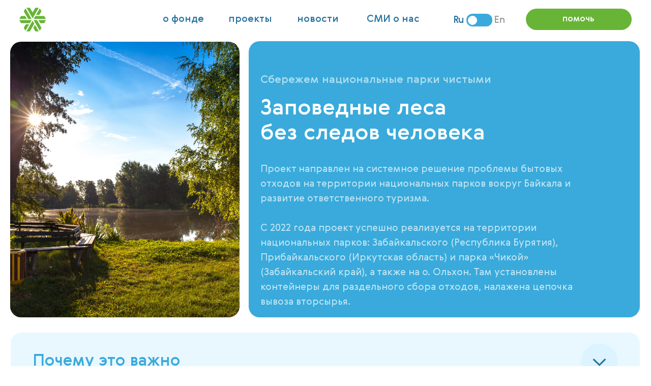

--- FILE ---
content_type: text/html; charset=UTF-8
request_url: https://worldaroundyou.org/parks
body_size: 43219
content:
<!DOCTYPE html> <html> <head> <meta charset="utf-8" /> <meta http-equiv="Content-Type" content="text/html; charset=utf-8" /> <meta name="viewport" content="width=device-width, initial-scale=1.0" /> <!--metatextblock--> <title>Национальные парки без мусора</title> <meta property="og:url" content="http://worldaroundyou.org/parks" /> <meta property="og:title" content="Национальные парки без мусора" /> <meta property="og:description" content="" /> <meta property="og:type" content="website" /> <meta property="og:image" content="https://static.tildacdn.com/tild3961-3534-4632-b163-353832666434/Artboard_17.png" /> <link rel="canonical" href="http://worldaroundyou.org/parks"> <!--/metatextblock--> <meta name="format-detection" content="telephone=no" /> <meta http-equiv="x-dns-prefetch-control" content="on"> <link rel="dns-prefetch" href="https://ws.tildacdn.com"> <link rel="dns-prefetch" href="https://static.tildacdn.com"> <link rel="shortcut icon" href="https://static.tildacdn.com/tild3262-6265-4631-b066-623737646461/favicon.ico" type="image/x-icon" /> <!-- Assets --> <script src="https://neo.tildacdn.com/js/tilda-fallback-1.0.min.js" async charset="utf-8"></script> <link rel="stylesheet" href="https://static.tildacdn.com/css/tilda-grid-3.0.min.css" type="text/css" media="all" onerror="this.loaderr='y';"/> <link rel="stylesheet" href="https://static.tildacdn.com/ws/project917225/tilda-blocks-page30587446.min.css?t=1755868966" type="text/css" media="all" onerror="this.loaderr='y';" /> <link rel="stylesheet" href="https://static.tildacdn.com/css/tilda-animation-2.0.min.css" type="text/css" media="all" onerror="this.loaderr='y';" /> <link rel="stylesheet" href="https://static.tildacdn.com/css/tilda-popup-1.1.min.css" type="text/css" media="print" onload="this.media='all';" onerror="this.loaderr='y';" /> <noscript><link rel="stylesheet" href="https://static.tildacdn.com/css/tilda-popup-1.1.min.css" type="text/css" media="all" /></noscript> <link rel="stylesheet" href="https://static.tildacdn.com/css/tilda-slds-1.4.min.css" type="text/css" media="print" onload="this.media='all';" onerror="this.loaderr='y';" /> <noscript><link rel="stylesheet" href="https://static.tildacdn.com/css/tilda-slds-1.4.min.css" type="text/css" media="all" /></noscript> <link rel="stylesheet" href="https://static.tildacdn.com/css/tilda-zero-gallery-1.0.min.css" type="text/css" media="all" onerror="this.loaderr='y';" /> <script nomodule src="https://static.tildacdn.com/js/tilda-polyfill-1.0.min.js" charset="utf-8"></script> <script type="text/javascript">function t_onReady(func) {if(document.readyState!='loading') {func();} else {document.addEventListener('DOMContentLoaded',func);}}
function t_onFuncLoad(funcName,okFunc,time) {if(typeof window[funcName]==='function') {okFunc();} else {setTimeout(function() {t_onFuncLoad(funcName,okFunc,time);},(time||100));}}function t_throttle(fn,threshhold,scope) {return function() {fn.apply(scope||this,arguments);};}function t396_initialScale(t){var e=document.getElementById("rec"+t);if(e){var r=e.querySelector(".t396__artboard");if(r){var a=document.documentElement.clientWidth,i=[],l,n=r.getAttribute("data-artboard-screens");if(n){n=n.split(",");for(var o=0;o<n.length;o++)i[o]=parseInt(n[o],10)}else i=[320,480,640,960,1200];for(var o=0;o<i.length;o++){var d=i[o];a>=d&&(l=d)}var c="edit"===window.allrecords.getAttribute("data-tilda-mode"),s="center"===t396_getFieldValue(r,"valign",l,i),g="grid"===t396_getFieldValue(r,"upscale",l,i),u=t396_getFieldValue(r,"height_vh",l,i),_=t396_getFieldValue(r,"height",l,i),f=!!window.opr&&!!window.opr.addons||!!window.opera||-1!==navigator.userAgent.indexOf(" OPR/");if(!c&&s&&!g&&!u&&_&&!f){var h=parseFloat((a/l).toFixed(3)),v=[r,r.querySelector(".t396__carrier"),r.querySelector(".t396__filter")],p=Math.floor(parseInt(_,10)*h)+"px",b;r.style.setProperty("--initial-scale-height",p);for(var o=0;o<v.length;o++)v[o].style.setProperty("height","var(--initial-scale-height)");t396_scaleInitial__getElementsToScale(r).forEach((function(t){t.style.zoom=h}))}}}}function t396_scaleInitial__getElementsToScale(t){return t?Array.prototype.slice.call(t.children).filter((function(t){return t&&(t.classList.contains("t396__elem")||t.classList.contains("t396__group"))})):[]}function t396_getFieldValue(t,e,r,a){var i,l=a[a.length-1];if(!(i=r===l?t.getAttribute("data-artboard-"+e):t.getAttribute("data-artboard-"+e+"-res-"+r)))for(var n=0;n<a.length;n++){var o=a[n];if(!(o<=r)&&(i=o===l?t.getAttribute("data-artboard-"+e):t.getAttribute("data-artboard-"+e+"-res-"+o)))break}return i}window.TN_SCALE_INITIAL_VER="1.0";</script> <script src="https://static.tildacdn.com/js/jquery-1.10.2.min.js" charset="utf-8" onerror="this.loaderr='y';"></script> <script src="https://static.tildacdn.com/js/tilda-scripts-3.0.min.js" charset="utf-8" defer onerror="this.loaderr='y';"></script> <script src="https://static.tildacdn.com/ws/project917225/tilda-blocks-page30587446.min.js?t=1755868966" charset="utf-8" async onerror="this.loaderr='y';"></script> <script src="https://static.tildacdn.com/js/tilda-lazyload-1.0.min.js" charset="utf-8" async onerror="this.loaderr='y';"></script> <script src="https://static.tildacdn.com/js/tilda-animation-2.0.min.js" charset="utf-8" async onerror="this.loaderr='y';"></script> <script src="https://static.tildacdn.com/js/tilda-zero-1.1.min.js" charset="utf-8" async onerror="this.loaderr='y';"></script> <script src="https://static.tildacdn.com/js/tilda-popup-1.0.min.js" charset="utf-8" async onerror="this.loaderr='y';"></script> <script src="https://static.tildacdn.com/js/tilda-video-1.0.min.js" charset="utf-8" async onerror="this.loaderr='y';"></script> <script src="https://static.tildacdn.com/js/tilda-menu-1.0.min.js" charset="utf-8" async onerror="this.loaderr='y';"></script> <script src="https://static.tildacdn.com/js/tilda-video-processor-1.0.min.js" charset="utf-8" async onerror="this.loaderr='y';"></script> <script src="https://static.tildacdn.com/js/tilda-slds-1.4.min.js" charset="utf-8" async onerror="this.loaderr='y';"></script> <script src="https://static.tildacdn.com/js/tilda-zero-gallery-1.0.min.js" charset="utf-8" async onerror="this.loaderr='y';"></script> <script src="https://static.tildacdn.com/js/hammer.min.js" charset="utf-8" async onerror="this.loaderr='y';"></script> <script src="https://static.tildacdn.com/js/tilda-animation-sbs-1.0.min.js" charset="utf-8" async onerror="this.loaderr='y';"></script> <script src="https://static.tildacdn.com/js/tilda-zero-scale-1.0.min.js" charset="utf-8" async onerror="this.loaderr='y';"></script> <script src="https://static.tildacdn.com/js/tilda-skiplink-1.0.min.js" charset="utf-8" async onerror="this.loaderr='y';"></script> <script src="https://static.tildacdn.com/js/tilda-events-1.0.min.js" charset="utf-8" async onerror="this.loaderr='y';"></script> <script type="text/javascript">window.dataLayer=window.dataLayer||[];</script> <!-- Google Tag Manager --> <script type="text/javascript">(function(w,d,s,l,i){w[l]=w[l]||[];w[l].push({'gtm.start':new Date().getTime(),event:'gtm.js'});var f=d.getElementsByTagName(s)[0],j=d.createElement(s),dl=l!='dataLayer'?'&l='+l:'';j.async=true;j.src='https://www.googletagmanager.com/gtm.js?id='+i+dl;f.parentNode.insertBefore(j,f);})(window,document,'script','dataLayer','GTM-M7FJTHM');</script> <!-- End Google Tag Manager --> <script type="text/javascript">(function() {if((/bot|google|yandex|baidu|bing|msn|duckduckbot|teoma|slurp|crawler|spider|robot|crawling|facebook/i.test(navigator.userAgent))===false&&typeof(sessionStorage)!='undefined'&&sessionStorage.getItem('visited')!=='y'&&document.visibilityState){var style=document.createElement('style');style.type='text/css';style.innerHTML='@media screen and (min-width: 980px) {.t-records {opacity: 0;}.t-records_animated {-webkit-transition: opacity ease-in-out .2s;-moz-transition: opacity ease-in-out .2s;-o-transition: opacity ease-in-out .2s;transition: opacity ease-in-out .2s;}.t-records.t-records_visible {opacity: 1;}}';document.getElementsByTagName('head')[0].appendChild(style);function t_setvisRecs(){var alr=document.querySelectorAll('.t-records');Array.prototype.forEach.call(alr,function(el) {el.classList.add("t-records_animated");});setTimeout(function() {Array.prototype.forEach.call(alr,function(el) {el.classList.add("t-records_visible");});sessionStorage.setItem("visited","y");},400);}
document.addEventListener('DOMContentLoaded',t_setvisRecs);}})();</script></head> <body class="t-body" style="margin:0;"> <!--allrecords--> <div id="allrecords" class="t-records" data-hook="blocks-collection-content-node" data-tilda-project-id="917225" data-tilda-page-id="30587446" data-tilda-page-alias="parks" data-tilda-formskey="2e1094dc1fc387096ed550fc247fb891" data-tilda-lazy="yes" data-tilda-root-zone="com" data-tilda-ts="y" data-tilda-project-country="RU"> <!--header--> <header id="t-header" class="t-records" data-hook="blocks-collection-content-node" data-tilda-project-id="917225" data-tilda-page-id="30658598" data-tilda-page-alias="header" data-tilda-formskey="2e1094dc1fc387096ed550fc247fb891" data-tilda-lazy="yes" data-tilda-root-zone="com" data-tilda-ts="y" data-tilda-project-country="RU"> <div id="rec505951675" class="r t-rec" style=" " data-animationappear="off" data-record-type="396"> <!-- T396 --> <style>#rec505951675 .t396__artboard {min-height:820px;height:100vh;background-color:#68b436;}#rec505951675 .t396__filter {min-height:820px;height:100vh;}#rec505951675 .t396__carrier{min-height:820px;height:100vh;background-position:center center;background-attachment:scroll;background-size:cover;background-repeat:no-repeat;}@media screen and (max-width:1199px) {#rec505951675 .t396__artboard,#rec505951675 .t396__filter,#rec505951675 .t396__carrier {}#rec505951675 .t396__filter {}#rec505951675 .t396__carrier {background-attachment:scroll;}}@media screen and (max-width:959px) {#rec505951675 .t396__artboard,#rec505951675 .t396__filter,#rec505951675 .t396__carrier {min-height:700px;height:100vh;}#rec505951675 .t396__artboard {background-color:#68b436;}#rec505951675 .t396__filter{}#rec505951675 .t396__carrier {background-position:center center;background-attachment:scroll;}}@media screen and (max-width:639px) {#rec505951675 .t396__artboard,#rec505951675 .t396__filter,#rec505951675 .t396__carrier {min-height:370px;}#rec505951675 .t396__filter {}#rec505951675 .t396__carrier {background-attachment:scroll;}}@media screen and (max-width:479px) {#rec505951675 .t396__artboard,#rec505951675 .t396__filter,#rec505951675 .t396__carrier {min-height:610px;}#rec505951675 .t396__filter {}#rec505951675 .t396__carrier {background-attachment:scroll;}}#rec505951675 .tn-elem[data-elem-id="1666722274734"]{z-index:1;top:calc(50vh - 0px + 0px);left:calc(50% - 83.5px + 1px);width:167px;height:auto;}#rec505951675 .tn-elem.t396__elem--anim-hidden[data-elem-id="1666722274734"] {opacity:0;}#rec505951675 .tn-elem[data-elem-id="1666722274734"] .tn-atom{background-position:center center;border-color:transparent ;border-style:solid;}#rec505951675 .tn-elem[data-elem-id="1666722274734"] .tn-atom__img {}@media screen and (max-width:1199px) {#rec505951675 .tn-elem[data-elem-id="1666722274734"] {top:calc(410px - 0px + 1px);left:calc(50% - 83.5px + 1px);height:auto;}}@media screen and (max-width:959px) {#rec505951675 .tn-elem[data-elem-id="1666722274734"] {top:calc(410px - 0px + -19px);left:calc(50% - 83.5px + 0px);width:126px;height:auto;}}@media screen and (max-width:639px) {#rec505951675 .tn-elem[data-elem-id="1666722274734"] {top:calc(410px - 0px + 0px);left:calc(50% - 83.5px + 0px);width:116px;height:auto;}}@media screen and (max-width:479px) {#rec505951675 .tn-elem[data-elem-id="1666722274734"] {top:calc(410px - 0px + 0px);left:calc(50% - 83.5px + 0px);width:104px;height:auto;}}</style> <div class='t396'> <div class="t396__artboard" data-artboard-recid="505951675" data-artboard-screens="320,480,640,960,1200" data-artboard-height="820" data-artboard-valign="center" data-artboard-height_vh="100" data-artboard-upscale="grid" data-artboard-height-res-320="610" data-artboard-height-res-480="370" data-artboard-height-res-640="700" data-artboard-height_vh-res-640="100" data-artboard-upscale-res-640="window"> <div class="t396__carrier" data-artboard-recid="505951675"></div> <div class="t396__filter" data-artboard-recid="505951675"></div> <div class='t396__elem tn-elem tn-elem__5059516751666722274734 ' data-elem-id='1666722274734' data-elem-type='image' data-field-top-value="0" data-field-left-value="1" data-field-width-value="167" data-field-axisy-value="center" data-field-axisx-value="center" data-field-container-value="grid" data-field-topunits-value="px" data-field-leftunits-value="px" data-field-heightunits-value="" data-field-widthunits-value="px" data-animate-mobile="y" data-animate-sbs-event="intoview" data-animate-sbs-trg="1" data-animate-sbs-trgofst="0" data-animate-sbs-loop="loop" data-animate-sbs-opts="[{'ti':'0','mx':'0','my':'0','sx':'1','sy':'1','op':'1','ro':'0','bl':'0','ea':'','dt':'0'},{'ti':15000,'mx':'0','my':'0','sx':'1','sy':'1','op':'1','ro':360,'bl':'0','ea':'','dt':'0'}]" data-field-filewidth-value="30" data-field-fileheight-value="30" data-field-top-res-320-value="0" data-field-left-res-320-value="0" data-field-width-res-320-value="104" data-field-top-res-480-value="0" data-field-left-res-480-value="0" data-field-width-res-480-value="116" data-field-top-res-640-value="-19" data-field-left-res-640-value="0" data-field-width-res-640-value="126" data-field-top-res-960-value="1" data-field-left-res-960-value="1"> <div class='tn-atom'> <img class='tn-atom__img t-img' data-original='https://static.tildacdn.com/tild3533-6437-4431-b662-353634666562/Artboard_1.svg'
src='https://static.tildacdn.com/tild3533-6437-4431-b662-353634666562/Artboard_1.svg'
alt='' imgfield='tn_img_1666722274734'
/> </div> </div> </div> </div> <script>t_onFuncLoad('t396_initialScale',function() {t396_initialScale('505951675');});t_onReady(function() {t_onFuncLoad('t396_init',function() {t396_init('505951675');});});</script> <!-- /T396 --> </div> <div id="rec507554719" class="r t-rec t-rec_pt_0" style="padding-top:0px; " data-animationappear="off" data-record-type="396"> <!-- T396 --> <style>#rec507554719 .t396__artboard {height:75px;overflow:visible;}#rec507554719 .t396__filter {height:75px;}#rec507554719 .t396__carrier{height:75px;background-position:center center;background-attachment:scroll;background-size:cover;background-repeat:no-repeat;}@media screen and (max-width:1199px) {#rec507554719 .t396__artboard,#rec507554719 .t396__filter,#rec507554719 .t396__carrier {height:76px;}#rec507554719 .t396__filter {}#rec507554719 .t396__carrier {background-attachment:scroll;}}@media screen and (max-width:959px) {#rec507554719 .t396__artboard,#rec507554719 .t396__filter,#rec507554719 .t396__carrier {}#rec507554719 .t396__filter {}#rec507554719 .t396__carrier {background-attachment:scroll;}}@media screen and (max-width:639px) {#rec507554719 .t396__artboard,#rec507554719 .t396__filter,#rec507554719 .t396__carrier {height:60px;}#rec507554719 .t396__filter {}#rec507554719 .t396__carrier {background-attachment:scroll;}}@media screen and (max-width:479px) {#rec507554719 .t396__artboard,#rec507554719 .t396__filter,#rec507554719 .t396__carrier {height:55px;}#rec507554719 .t396__filter {}#rec507554719 .t396__carrier {background-attachment:scroll;}}#rec507554719 .tn-elem[data-elem-id="1661811754972"]{z-index:1;top:10px;left:calc(50% - 580px + 0px);width:1160px;height:52px;}#rec507554719 .tn-elem[data-elem-id="1661811754972"] .tn-atom {border-radius:500px;background-color:#ffffff;background-position:center center;border-color:transparent ;border-style:solid;}@media screen and (max-width:1199px) {#rec507554719 .tn-elem[data-elem-id="1661811754972"] {top:6px;left:calc(50% - 580px + 0px);width:940px;height:64px;}}@media screen and (max-width:959px) {#rec507554719 .tn-elem[data-elem-id="1661811754972"] {top:8px;left:calc(50% - 580px + 0px);width:620px;height:60px;}}@media screen and (max-width:639px) {#rec507554719 .tn-elem[data-elem-id="1661811754972"] {top:4px;left:calc(50% - 580px + -2px);width:460px;height:50px;}}@media screen and (max-width:479px) {#rec507554719 .tn-elem[data-elem-id="1661811754972"] {top:2px;left:calc(50% - 580px + 1px);width:96%;height:50px;}}#rec507554719 .tn-elem[data-elem-id="1661804888941"]{color:#28749e;text-align:center;z-index:3;top:16px;left:calc(50% - 45px + -262px);width:90px;height:40px;}#rec507554719 .tn-elem[data-elem-id="1661804888941"] .tn-atom{color:#28749e;font-size:18px;font-family:'Gerbera',Arial,sans-serif;line-height:1.55;font-weight:500;border-radius:30px;background-color:#ffffff;background-position:center center;border-color:transparent ;border-style:solid;transition:background-color 0.2s ease-in-out,color 0.2s ease-in-out,border-color 0.2s ease-in-out;}@media (hover),(min-width:0\0) {#rec507554719 .tn-elem[data-elem-id="1661804888941"] .tn-atom:hover {}#rec507554719 .tn-elem[data-elem-id="1661804888941"] .tn-atom:hover {color:#68b436;}}@media screen and (max-width:1199px) {#rec507554719 .tn-elem[data-elem-id="1661804888941"] {top:18px;left:calc(50% - 45px + -296px);width:100px;}}@media screen and (max-width:959px) {#rec507554719 .tn-elem[data-elem-id="1661804888941"] {top:-274px;left:calc(50% - 45px + -130px);}}@media screen and (max-width:639px) {}@media screen and (max-width:479px) {}#rec507554719 .tn-elem[data-elem-id="1661804888946"]{color:#28749e;text-align:center;z-index:4;top:16px;left:calc(50% - 47.5px + -139px);width:95px;height:40px;}#rec507554719 .tn-elem[data-elem-id="1661804888946"] .tn-atom{color:#28749e;font-size:18px;font-family:'Gerbera',Arial,sans-serif;line-height:1.55;font-weight:500;border-radius:30px;background-color:#ffffff;background-position:center center;border-color:transparent ;border-style:solid;transition:background-color 0.2s ease-in-out,color 0.2s ease-in-out,border-color 0.2s ease-in-out;}@media (hover),(min-width:0\0) {#rec507554719 .tn-elem[data-elem-id="1661804888946"] .tn-atom:hover {}#rec507554719 .tn-elem[data-elem-id="1661804888946"] .tn-atom:hover {color:#68b436;}}@media screen and (max-width:1199px) {#rec507554719 .tn-elem[data-elem-id="1661804888946"] {top:18px;left:calc(50% - 47.5px + -181px);width:100px;}}@media screen and (max-width:959px) {#rec507554719 .tn-elem[data-elem-id="1661804888946"] {top:-274px;left:calc(50% - 47.5px + -1px);}}@media screen and (max-width:639px) {}@media screen and (max-width:479px) {}#rec507554719 .tn-elem[data-elem-id="1661804888950"]{color:#28749e;text-align:center;z-index:5;top:16px;left:calc(50% - 47.5px + -14px);width:95px;height:40px;}#rec507554719 .tn-elem[data-elem-id="1661804888950"] .tn-atom{color:#28749e;font-size:18px;font-family:'Gerbera',Arial,sans-serif;line-height:1.55;font-weight:500;border-radius:30px;background-color:#ffffff;background-position:center center;border-color:transparent ;border-style:solid;transition:background-color 0.2s ease-in-out,color 0.2s ease-in-out,border-color 0.2s ease-in-out;}@media (hover),(min-width:0\0) {#rec507554719 .tn-elem[data-elem-id="1661804888950"] .tn-atom:hover {}#rec507554719 .tn-elem[data-elem-id="1661804888950"] .tn-atom:hover {color:#68b436;}}@media screen and (max-width:1199px) {#rec507554719 .tn-elem[data-elem-id="1661804888950"] {top:18px;left:calc(50% - 47.5px + -66px);width:100px;}}@media screen and (max-width:959px) {#rec507554719 .tn-elem[data-elem-id="1661804888950"] {top:-274px;left:calc(50% - 47.5px + 131px);}}@media screen and (max-width:639px) {}@media screen and (max-width:479px) {}#rec507554719 .tn-elem[data-elem-id="1661804888952"]{color:#ffffff;text-align:center;z-index:6;top:16px;left:calc(50% + 600px - 195px + -3px);width:195px;height:40px;}#rec507554719 .tn-elem[data-elem-id="1661804888952"] .tn-atom{color:#ffffff;font-size:16px;font-family:'Gerbera',Arial,sans-serif;line-height:1.55;font-weight:500;border-radius:300px;background-color:#68b436;background-position:center center;border-color:transparent ;border-style:solid;transition:background-color 0.2s ease-in-out,color 0.2s ease-in-out,border-color 0.2s ease-in-out;}@media (hover),(min-width:0\0) {#rec507554719 .tn-elem[data-elem-id="1661804888952"] .tn-atom:hover {background-color:#2a570f;background-image:none;}}@media screen and (max-width:1199px) {#rec507554719 .tn-elem[data-elem-id="1661804888952"] {top:13px;left:calc(50% + 480px - 195px + -3px);width:185px;height:50px;}}@media screen and (max-width:959px) {#rec507554719 .tn-elem[data-elem-id="1661804888952"] {top:13px;left:calc(50% + 320px - 195px + -15px);width:195px;height:50px;}}@media screen and (max-width:639px) {#rec507554719 .tn-elem[data-elem-id="1661804888952"] {top:9px;left:calc(50% + 240px - 195px + -15px);width:158px;height:40px;}}@media screen and (max-width:479px) {#rec507554719 .tn-elem[data-elem-id="1661804888952"] {top:9px;left:calc(50% + 160px - 195px + -19px);width:95px;height:36px;}#rec507554719 .tn-elem[data-elem-id="1661804888952"] .tn-atom{font-size:15px;background-size:cover;}}#rec507554719 .tn-elem[data-elem-id="1661804888932"]{z-index:8;top:12px;left:calc(50% - 600px + 3px);width:49px;height:auto;}#rec507554719 .tn-elem[data-elem-id="1661804888932"] .tn-atom{background-position:center center;border-color:transparent ;border-style:solid;}#rec507554719 .tn-elem[data-elem-id="1661804888932"] .tn-atom__img {}@media screen and (max-width:1199px) {#rec507554719 .tn-elem[data-elem-id="1661804888932"] {top:11px;left:calc(50% - 480px + 3px);width:55px;height:auto;}}@media screen and (max-width:959px) {#rec507554719 .tn-elem[data-elem-id="1661804888932"] {top:12px;left:calc(50% - 320px + 5px);width:52px;height:auto;}}@media screen and (max-width:639px) {#rec507554719 .tn-elem[data-elem-id="1661804888932"] {top:9px;left:calc(50% - 240px + 6px);width:41px;height:auto;}}@media screen and (max-width:479px) {#rec507554719 .tn-elem[data-elem-id="1661804888932"] {top:7px;left:calc(50% - 160px + 6px);width:40px;height:auto;}}#rec507554719 .tn-elem[data-elem-id="1662092842072"]{z-index:9;top:-129px;left:calc(50% + 600px - 43px + 3px);width:43px;height:2px;}#rec507554719 .tn-elem[data-elem-id="1662092842072"] .tn-atom{background-color:#0b4d73;background-position:center center;border-color:transparent ;border-style:solid;}@media screen and (max-width:1199px) {}@media screen and (max-width:959px) {#rec507554719 .tn-elem[data-elem-id="1662092842072"] {top:47px;left:calc(50% + 320px - 43px + -5px);width:35px;}}@media screen and (max-width:639px) {#rec507554719 .tn-elem[data-elem-id="1662092842072"] {top:38px;left:calc(50% + 240px - 43px + -6px);}}@media screen and (max-width:479px) {#rec507554719 .tn-elem[data-elem-id="1662092842072"] {top:19px;left:calc(50% + 160px - 43px + -7px);width:30px;}}#rec507554719 .tn-elem[data-elem-id="1662092891554"]{z-index:10;top:-122px;left:calc(50% + 600px - 43px + 3px);width:43px;height:2px;}#rec507554719 .tn-elem[data-elem-id="1662092891554"] .tn-atom{background-color:#0b4d73;background-position:center center;border-color:transparent ;border-style:solid;}@media screen and (max-width:1199px) {}@media screen and (max-width:959px) {#rec507554719 .tn-elem[data-elem-id="1662092891554"] {top:37px;left:calc(50% + 320px - 43px + -5px);width:35px;}}@media screen and (max-width:639px) {#rec507554719 .tn-elem[data-elem-id="1662092891554"] {top:28px;left:calc(50% + 240px - 43px + -6px);}}@media screen and (max-width:479px) {#rec507554719 .tn-elem[data-elem-id="1662092891554"] {top:26px;left:calc(50% + 160px - 43px + -7px);width:30px;}}#rec507554719 .tn-elem[data-elem-id="1662092902501"]{z-index:11;top:-115px;left:calc(50% + 600px - 43px + 3px);width:43px;height:2px;}#rec507554719 .tn-elem[data-elem-id="1662092902501"] .tn-atom{background-color:#0b4d73;background-position:center center;border-color:transparent ;border-style:solid;}@media screen and (max-width:1199px) {}@media screen and (max-width:959px) {#rec507554719 .tn-elem[data-elem-id="1662092902501"] {top:27px;left:calc(50% + 320px - 43px + -5px);width:35px;}}@media screen and (max-width:639px) {#rec507554719 .tn-elem[data-elem-id="1662092902501"] {top:18px;left:calc(50% + 240px - 43px + -6px);}}@media screen and (max-width:479px) {#rec507554719 .tn-elem[data-elem-id="1662092902501"] {top:33px;left:calc(50% + 160px - 43px + -7px);width:30px;}}#rec507554719 .tn-elem[data-elem-id="1665400866051"]{color:#28749e;text-align:center;z-index:15;top:16px;left:calc(50% - 62px + 125px);width:124px;height:40px;}#rec507554719 .tn-elem[data-elem-id="1665400866051"] .tn-atom{color:#28749e;font-size:18px;font-family:'Gerbera',Arial,sans-serif;line-height:1.55;font-weight:500;border-radius:30px;background-color:#ffffff;background-position:center center;border-color:transparent ;border-style:solid;transition:background-color 0.2s ease-in-out,color 0.2s ease-in-out,border-color 0.2s ease-in-out;}@media (hover),(min-width:0\0) {#rec507554719 .tn-elem[data-elem-id="1665400866051"] .tn-atom:hover {}#rec507554719 .tn-elem[data-elem-id="1665400866051"] .tn-atom:hover {color:#68b436;}}@media screen and (max-width:1199px) {#rec507554719 .tn-elem[data-elem-id="1665400866051"] {top:18px;left:calc(50% - 62px + 49px);width:100px;}}@media screen and (max-width:959px) {#rec507554719 .tn-elem[data-elem-id="1665400866051"] {top:-264pxpx;left:calc(50% - 62px + 141pxpx);}}@media screen and (max-width:639px) {}@media screen and (max-width:479px) {}#rec507554719 .tn-elem[data-elem-id="1671072020356"]{z-index:16;top:25px;left:calc(50% - 600px + 859px);width:48px;height:24px;}#rec507554719 .tn-elem[data-elem-id="1671072020356"] .tn-atom {border-radius:1000px;background-color:#39aadb;background-position:center center;border-color:transparent ;border-style:solid;}@media screen and (max-width:1199px) {#rec507554719 .tn-elem[data-elem-id="1671072020356"] {top:26px;left:calc(50% - 480px + 635px);width:48px;height:24px;}}@media screen and (max-width:959px) {#rec507554719 .tn-elem[data-elem-id="1671072020356"] {top:26px;left:calc(50% - 320px + 239px);}}@media screen and (max-width:639px) {#rec507554719 .tn-elem[data-elem-id="1671072020356"] {top:18px;left:calc(50% - 240px + 130px);}}@media screen and (max-width:479px) {#rec507554719 .tn-elem[data-elem-id="1671072020356"] {top:17px;left:calc(50% - 160px + 98px);width:34px;height:20px;}}#rec507554719 .tn-elem[data-elem-id="1671072020362"]{z-index:17;top:29px;left:calc(50% - 600px + 862px);width:17px;height:17px;}#rec507554719 .tn-elem.t396__elem--anim-hidden[data-elem-id="1671072020362"] {opacity:0;}#rec507554719 .tn-elem[data-elem-id="1671072020362"] .tn-atom {border-radius:3000px;background-color:#ffffff;background-position:center center;border-color:transparent ;border-style:solid;}@media screen and (max-width:1199px) {#rec507554719 .tn-elem[data-elem-id="1671072020362"] {top:29px;left:calc(50% - 480px + 639px);width:18px;height:18px;}}@media screen and (max-width:959px) {#rec507554719 .tn-elem[data-elem-id="1671072020362"] {top:29px;left:calc(50% - 320px + 243px);}}@media screen and (max-width:639px) {#rec507554719 .tn-elem[data-elem-id="1671072020362"] {top:21px;left:calc(50% - 240px + 134px);}}@media screen and (max-width:479px) {#rec507554719 .tn-elem[data-elem-id="1671072020362"] {top:20px;left:calc(50% - 160px + 101px);width:14px;height:14px;}}#rec507554719 .tn-elem[data-elem-id="1671072020366"]{color:#28749e;z-index:18;top:23px;left:calc(50% - 600px + 835px);width:31px;height:auto;}#rec507554719 .tn-elem[data-elem-id="1671072020366"] .tn-atom{color:#28749e;font-size:18px;font-family:'Gerbera',Arial,sans-serif;line-height:1.55;font-weight:500;letter-spacing:-0.6px;background-position:center center;border-color:transparent ;border-style:solid;}@media screen and (max-width:1199px) {#rec507554719 .tn-elem[data-elem-id="1671072020366"] {top:24px;left:calc(50% - 480px + 610px);height:auto;}}@media screen and (max-width:959px) {#rec507554719 .tn-elem[data-elem-id="1671072020366"] {top:24px;left:calc(50% - 320px + 213px);width:24px;height:auto;}}@media screen and (max-width:639px) {#rec507554719 .tn-elem[data-elem-id="1671072020366"] {top:16px;left:calc(50% - 240px + 103px);height:auto;}}@media screen and (max-width:479px) {#rec507554719 .tn-elem[data-elem-id="1671072020366"] {top:16px;left:calc(50% - 160px + 80px);width:20px;height:auto;}#rec507554719 .tn-elem[data-elem-id="1671072020366"] .tn-atom{font-size:14px;background-size:cover;}}#rec507554719 .tn-elem[data-elem-id="1671072020371"]{color:#9c9c9c;text-align:right;z-index:19;top:17px;left:calc(50% - 600px + 847px);width:84px;height:41px;}#rec507554719 .tn-elem[data-elem-id="1671072020371"] .tn-atom{color:#9c9c9c;font-size:18px;font-family:'Gerbera',Arial,sans-serif;line-height:1.55;font-weight:500;letter-spacing:-0.5px;border-radius:30px;background-position:center center;border-color:transparent ;border-style:solid;transition:background-color 0.2s ease-in-out,color 0.2s ease-in-out,border-color 0.2s ease-in-out;}@media (hover),(min-width:0\0) {#rec507554719 .tn-elem[data-elem-id="1671072020371"] .tn-atom:hover {}#rec507554719 .tn-elem[data-elem-id="1671072020371"] .tn-atom:hover {color:#0b4d73;}}@media screen and (max-width:1199px) {#rec507554719 .tn-elem[data-elem-id="1671072020371"] {top:18px;left:calc(50% - 480px + 632px);width:75px;height:41px;}}@media screen and (max-width:959px) {#rec507554719 .tn-elem[data-elem-id="1671072020371"] {top:18px;left:calc(50% - 320px + 238px);width:73px;height:41px;}}@media screen and (max-width:639px) {#rec507554719 .tn-elem[data-elem-id="1671072020371"] {top:10px;left:calc(50% - 240px + 128px);width:72px;height:41px;}}@media screen and (max-width:479px) {#rec507554719 .tn-elem[data-elem-id="1671072020371"] {top:7px;left:calc(50% - 160px + 97px);width:52px;height:41px;}#rec507554719 .tn-elem[data-elem-id="1671072020371"] .tn-atom{font-size:14px;background-size:cover;}}#rec507554719 .tn-elem[data-elem-id="1673441328152"]{z-index:20;top:-196px;left:calc(50% + 600px - 100px + -2px);width:100px;height:100px;}#rec507554719 .tn-elem[data-elem-id="1673441328152"] .tn-atom{background-position:center center;border-color:transparent ;border-style:solid;}@media screen and (max-width:1199px) {#rec507554719 .tn-elem[data-elem-id="1673441328152"] {top:-174px;left:calc(50% + 480px - 100px + 6px);}}@media screen and (max-width:959px) {#rec507554719 .tn-elem[data-elem-id="1673441328152"] {top:20px;left:calc(50% + 320px - 100px + -4px);width:41px;height:36px;}}@media screen and (max-width:639px) {#rec507554719 .tn-elem[data-elem-id="1673441328152"] {top:11px;left:calc(50% + 240px - 100px + -5px);}}@media screen and (max-width:479px) {#rec507554719 .tn-elem[data-elem-id="1673441328152"] {top:9px;left:calc(50% + 160px - 100px + -3px);}}</style> <div class='t396'> <div class="t396__artboard" data-artboard-recid="507554719" data-artboard-screens="320,480,640,960,1200" data-artboard-height="75" data-artboard-valign="center" data-artboard-upscale="window" data-artboard-ovrflw="visible" data-artboard-height-res-320="55" data-artboard-upscale-res-320="grid" data-artboard-height-res-480="60" data-artboard-height-res-960="76"> <div class="t396__carrier" data-artboard-recid="507554719"></div> <div class="t396__filter" data-artboard-recid="507554719"></div> <div class='t396__elem tn-elem tn-elem__5075547191661811754972' data-elem-id='1661811754972' data-elem-type='shape' data-field-top-value="10" data-field-left-value="0" data-field-height-value="52" data-field-width-value="1160" data-field-axisy-value="top" data-field-axisx-value="center" data-field-container-value="grid" data-field-topunits-value="px" data-field-leftunits-value="px" data-field-heightunits-value="px" data-field-widthunits-value="px" data-field-top-res-320-value="2" data-field-left-res-320-value="1" data-field-height-res-320-value="50" data-field-width-res-320-value="96" data-field-container-res-320-value="window" data-field-widthunits-res-320-value="%" data-field-top-res-480-value="4" data-field-left-res-480-value="-2" data-field-height-res-480-value="50" data-field-width-res-480-value="460" data-field-top-res-640-value="8" data-field-left-res-640-value="0" data-field-height-res-640-value="60" data-field-width-res-640-value="620" data-field-top-res-960-value="6" data-field-left-res-960-value="0" data-field-height-res-960-value="64" data-field-width-res-960-value="940"> <div class='tn-atom'> </div> </div> <div class='t396__elem tn-elem tn-elem__5075547191661804888941' data-elem-id='1661804888941' data-elem-type='button' data-field-top-value="16" data-field-left-value="-262" data-field-height-value="40" data-field-width-value="90" data-field-axisy-value="top" data-field-axisx-value="center" data-field-container-value="grid" data-field-topunits-value="px" data-field-leftunits-value="px" data-field-heightunits-value="" data-field-widthunits-value="" data-field-top-res-640-value="-274" data-field-left-res-640-value="-130" data-field-container-res-640-value="grid" data-field-top-res-960-value="18" data-field-left-res-960-value="-296" data-field-width-res-960-value="100"> <a class='tn-atom' href="/about">о фонде</a> </div> <div class='t396__elem tn-elem tn-elem__5075547191661804888946' data-elem-id='1661804888946' data-elem-type='button' data-field-top-value="16" data-field-left-value="-139" data-field-height-value="40" data-field-width-value="95" data-field-axisy-value="top" data-field-axisx-value="center" data-field-container-value="grid" data-field-topunits-value="px" data-field-leftunits-value="px" data-field-heightunits-value="" data-field-widthunits-value="" data-field-top-res-640-value="-274" data-field-left-res-640-value="-1" data-field-container-res-640-value="grid" data-field-top-res-960-value="18" data-field-left-res-960-value="-181" data-field-width-res-960-value="100"> <a class='tn-atom' href="/projects">проекты</a> </div> <div class='t396__elem tn-elem tn-elem__5075547191661804888950' data-elem-id='1661804888950' data-elem-type='button' data-field-top-value="16" data-field-left-value="-14" data-field-height-value="40" data-field-width-value="95" data-field-axisy-value="top" data-field-axisx-value="center" data-field-container-value="grid" data-field-topunits-value="px" data-field-leftunits-value="px" data-field-heightunits-value="" data-field-widthunits-value="" data-field-top-res-640-value="-274" data-field-left-res-640-value="131" data-field-container-res-640-value="grid" data-field-top-res-960-value="18" data-field-left-res-960-value="-66" data-field-width-res-960-value="100"> <a class='tn-atom' href="/news">новости</a> </div> <div class='t396__elem tn-elem tn-elem__5075547191661804888952' data-elem-id='1661804888952' data-elem-type='button' data-field-top-value="16" data-field-left-value="-3" data-field-height-value="40" data-field-width-value="195" data-field-axisy-value="top" data-field-axisx-value="right" data-field-container-value="grid" data-field-topunits-value="px" data-field-leftunits-value="%" data-field-heightunits-value="" data-field-widthunits-value="" data-field-top-res-320-value="9" data-field-left-res-320-value="-19" data-field-height-res-320-value="36" data-field-width-res-320-value="95" data-field-container-res-320-value="window" data-field-top-res-480-value="9" data-field-left-res-480-value="-15" data-field-height-res-480-value="40" data-field-width-res-480-value="158" data-field-top-res-640-value="13" data-field-left-res-640-value="-15" data-field-height-res-640-value="50" data-field-width-res-640-value="195" data-field-container-res-640-value="grid" data-field-top-res-960-value="13" data-field-left-res-960-value="-3" data-field-height-res-960-value="50" data-field-width-res-960-value="185"> <a class='tn-atom' href="/help">помочь</a> </div> <div class='t396__elem tn-elem tn-elem__5075547191661804888932' data-elem-id='1661804888932' data-elem-type='image' data-field-top-value="12" data-field-left-value="3" data-field-width-value="49" data-field-axisy-value="top" data-field-axisx-value="left" data-field-container-value="grid" data-field-topunits-value="px" data-field-leftunits-value="%" data-field-heightunits-value="" data-field-widthunits-value="px" data-field-filewidth-value="65" data-field-fileheight-value="65" data-field-lazyoff-value="y" data-field-top-res-320-value="7" data-field-left-res-320-value="6" data-field-width-res-320-value="40" data-field-container-res-320-value="window" data-field-top-res-480-value="9" data-field-left-res-480-value="6" data-field-width-res-480-value="41" data-field-top-res-640-value="12" data-field-left-res-640-value="5" data-field-width-res-640-value="52" data-field-container-res-640-value="grid" data-field-top-res-960-value="11" data-field-left-res-960-value="3" data-field-width-res-960-value="55"> <a class='tn-atom' href="/"> <img class='tn-atom__img' src='https://static.tildacdn.com/tild3632-6431-4765-a138-323662366462/Artboard_2.svg' alt='' imgfield='tn_img_1661804888932' /> </a> </div> <div class='t396__elem tn-elem tn-elem__5075547191662092842072' data-elem-id='1662092842072' data-elem-type='shape' data-field-top-value="-129" data-field-left-value="3" data-field-height-value="2" data-field-width-value="43" data-field-axisy-value="top" data-field-axisx-value="right" data-field-container-value="grid" data-field-topunits-value="px" data-field-leftunits-value="%" data-field-heightunits-value="px" data-field-widthunits-value="px" data-field-top-res-320-value="19" data-field-left-res-320-value="-7" data-field-width-res-320-value="30" data-field-container-res-320-value="window" data-field-top-res-480-value="38" data-field-left-res-480-value="-6" data-field-top-res-640-value="47" data-field-left-res-640-value="-5" data-field-width-res-640-value="35" data-field-container-res-640-value="grid"> <div class='tn-atom'> </div> </div> <div class='t396__elem tn-elem tn-elem__5075547191662092891554' data-elem-id='1662092891554' data-elem-type='shape' data-field-top-value="-122" data-field-left-value="3" data-field-height-value="2" data-field-width-value="43" data-field-axisy-value="top" data-field-axisx-value="right" data-field-container-value="grid" data-field-topunits-value="px" data-field-leftunits-value="%" data-field-heightunits-value="px" data-field-widthunits-value="px" data-field-top-res-320-value="26" data-field-left-res-320-value="-7" data-field-width-res-320-value="30" data-field-container-res-320-value="window" data-field-top-res-480-value="28" data-field-left-res-480-value="-6" data-field-top-res-640-value="37" data-field-left-res-640-value="-5" data-field-width-res-640-value="35" data-field-container-res-640-value="grid"> <div class='tn-atom'> </div> </div> <div class='t396__elem tn-elem tn-elem__5075547191662092902501' data-elem-id='1662092902501' data-elem-type='shape' data-field-top-value="-115" data-field-left-value="3" data-field-height-value="2" data-field-width-value="43" data-field-axisy-value="top" data-field-axisx-value="right" data-field-container-value="grid" data-field-topunits-value="px" data-field-leftunits-value="%" data-field-heightunits-value="px" data-field-widthunits-value="px" data-field-top-res-320-value="33" data-field-left-res-320-value="-7" data-field-width-res-320-value="30" data-field-container-res-320-value="window" data-field-top-res-480-value="18" data-field-left-res-480-value="-6" data-field-top-res-640-value="27" data-field-left-res-640-value="-5" data-field-width-res-640-value="35" data-field-container-res-640-value="grid"> <div class='tn-atom'> </div> </div> <div class='t396__elem tn-elem tn-elem__5075547191665400866051' data-elem-id='1665400866051' data-elem-type='button' data-field-top-value="16" data-field-left-value="125" data-field-height-value="40" data-field-width-value="124" data-field-axisy-value="top" data-field-axisx-value="center" data-field-container-value="grid" data-field-topunits-value="px" data-field-leftunits-value="px" data-field-heightunits-value="" data-field-widthunits-value="" data-field-top-res-640-value="-264px" data-field-left-res-640-value="141px" data-field-container-res-640-value="grid" data-field-top-res-960-value="18" data-field-left-res-960-value="49" data-field-width-res-960-value="100"> <a class='tn-atom' href="/mediaaboutus">СМИ о нас</a> </div> <div class='t396__elem tn-elem tn-elem__5075547191671072020356' data-elem-id='1671072020356' data-elem-type='shape' data-field-top-value="25" data-field-left-value="859" data-field-height-value="24" data-field-width-value="48" data-field-axisy-value="top" data-field-axisx-value="left" data-field-container-value="grid" data-field-topunits-value="px" data-field-leftunits-value="px" data-field-heightunits-value="px" data-field-widthunits-value="px" data-field-top-res-320-value="17" data-field-left-res-320-value="98" data-field-height-res-320-value="20" data-field-width-res-320-value="34" data-field-axisy-res-320-value="top" data-field-axisx-res-320-value="left" data-field-container-res-320-value="grid" data-field-top-res-480-value="18" data-field-left-res-480-value="130" data-field-top-res-640-value="26" data-field-left-res-640-value="239" data-field-top-res-960-value="26" data-field-left-res-960-value="635" data-field-height-res-960-value="24" data-field-width-res-960-value="48"> <div class='tn-atom'> </div> </div> <div class='t396__elem tn-elem tn-elem__5075547191671072020362 ' data-elem-id='1671072020362' data-elem-type='shape' data-field-top-value="29" data-field-left-value="862" data-field-height-value="17" data-field-width-value="17" data-field-axisy-value="top" data-field-axisx-value="left" data-field-container-value="grid" data-field-topunits-value="px" data-field-leftunits-value="px" data-field-heightunits-value="px" data-field-widthunits-value="px" data-animate-mobile="y" data-animate-sbs-event="click" data-animate-sbs-trgels="1666258965420,1666262705574,1670219479729" data-animate-sbs-opts="[{'ti':'0','mx':'0','my':'0','sx':'1','sy':'1','op':'1','ro':'0','bl':'0','ea':'','dt':'0'},{'ti':500,'mx':25,'my':0,'sx':'1','sy':'1','op':'1','ro':'0','bl':'0','ea':'easeInOut','dt':'0'}]" data-field-top-res-320-value="20" data-field-left-res-320-value="101" data-field-height-res-320-value="14" data-field-width-res-320-value="14" data-animate-sbs-opts-res-320="[{'ti':'0','mx':'0','my':'0','sx':'1','sy':'1','op':'1','ro':'0','bl':'0','ea':'','dt':'0'},{'ti':500,'mx':14,'my':0,'sx':'1','sy':'1','op':'1','ro':'0','bl':'0','ea':'easeInOut','dt':'0'}]" data-field-top-res-480-value="21" data-field-left-res-480-value="134" data-field-top-res-640-value="29" data-field-left-res-640-value="243" data-field-top-res-960-value="29" data-field-left-res-960-value="639" data-field-height-res-960-value="18" data-field-width-res-960-value="18" data-animate-sbs-opts-res-960="[{'ti':'0','mx':'0','my':'0','sx':'1','sy':'1','op':'1','ro':'0','bl':'0','ea':'','dt':'0'},{'ti':500,'mx':23,'my':0,'sx':'1','sy':'1','op':'1','ro':'0','bl':'0','ea':'easeInOut','dt':'0'}]"> <div class='tn-atom'> </div> </div> <div class='t396__elem tn-elem tn-elem__5075547191671072020366' data-elem-id='1671072020366' data-elem-type='text' data-field-top-value="23" data-field-left-value="835" data-field-width-value="31" data-field-axisy-value="top" data-field-axisx-value="left" data-field-container-value="grid" data-field-topunits-value="px" data-field-leftunits-value="px" data-field-heightunits-value="" data-field-widthunits-value="px" data-field-top-res-320-value="16" data-field-left-res-320-value="80" data-field-width-res-320-value="20" data-field-top-res-480-value="16" data-field-left-res-480-value="103" data-field-top-res-640-value="24" data-field-left-res-640-value="213" data-field-width-res-640-value="24" data-field-top-res-960-value="24" data-field-left-res-960-value="610"> <div class='tn-atom'field='tn_text_1671072020366'>Ru</div> </div> <div class='t396__elem tn-elem tn-elem__5075547191671072020371' data-elem-id='1671072020371' data-elem-type='button' data-field-top-value="17" data-field-left-value="847" data-field-height-value="41" data-field-width-value="84" data-field-axisy-value="top" data-field-axisx-value="left" data-field-container-value="grid" data-field-topunits-value="px" data-field-leftunits-value="px" data-field-heightunits-value="" data-field-widthunits-value="" data-field-top-res-320-value="7" data-field-left-res-320-value="97" data-field-height-res-320-value="41" data-field-width-res-320-value="52" data-field-top-res-480-value="10" data-field-left-res-480-value="128" data-field-height-res-480-value="41" data-field-width-res-480-value="72" data-field-top-res-640-value="18" data-field-left-res-640-value="238" data-field-height-res-640-value="41" data-field-width-res-640-value="73" data-field-top-res-960-value="18" data-field-left-res-960-value="632" data-field-height-res-960-value="41" data-field-width-res-960-value="75"> <a class='tn-atom' href="/en">En</a> </div> <div class='t396__elem tn-elem tn-elem__5075547191673441328152' data-elem-id='1673441328152' data-elem-type='shape' data-field-top-value="-196" data-field-left-value="-2" data-field-height-value="100" data-field-width-value="100" data-field-axisy-value="top" data-field-axisx-value="right" data-field-container-value="grid" data-field-topunits-value="px" data-field-leftunits-value="%" data-field-heightunits-value="px" data-field-widthunits-value="px" data-field-top-res-320-value="9" data-field-left-res-320-value="-3" data-field-container-res-320-value="window" data-field-top-res-480-value="11" data-field-left-res-480-value="-5" data-field-top-res-640-value="20" data-field-left-res-640-value="-4" data-field-height-res-640-value="36" data-field-width-res-640-value="41" data-field-container-res-640-value="grid" data-field-top-res-960-value="-174" data-field-left-res-960-value="6"> <a class='tn-atom' href="#menuopen"> </a> </div> </div> </div> <script>t_onFuncLoad('t396_initialScale',function() {t396_initialScale('507554719');});t_onReady(function() {t_onFuncLoad('t396_init',function() {t396_init('507554719');});});</script> <!-- /T396 --> </div> <div id="rec507554755" class="r t-rec t-rec_pt_0" style="padding-top:0px; " data-animationappear="off" data-record-type="396"> <!-- T396 --> <style>#rec507554755 .t396__artboard {height:75px;overflow:visible;}#rec507554755 .t396__filter {height:75px;}#rec507554755 .t396__carrier{height:75px;background-position:center center;background-attachment:scroll;background-size:cover;background-repeat:no-repeat;}@media screen and (max-width:1199px) {#rec507554755 .t396__artboard,#rec507554755 .t396__filter,#rec507554755 .t396__carrier {height:76px;}#rec507554755 .t396__filter {}#rec507554755 .t396__carrier {background-attachment:scroll;}}@media screen and (max-width:959px) {#rec507554755 .t396__artboard,#rec507554755 .t396__filter,#rec507554755 .t396__carrier {}#rec507554755 .t396__filter {}#rec507554755 .t396__carrier {background-attachment:scroll;}}@media screen and (max-width:639px) {#rec507554755 .t396__artboard,#rec507554755 .t396__filter,#rec507554755 .t396__carrier {height:60px;}#rec507554755 .t396__filter {}#rec507554755 .t396__carrier {background-attachment:scroll;}}@media screen and (max-width:479px) {#rec507554755 .t396__artboard,#rec507554755 .t396__filter,#rec507554755 .t396__carrier {height:55px;}#rec507554755 .t396__filter {}#rec507554755 .t396__carrier {background-attachment:scroll;}}</style> <div class='t396'> <div class="t396__artboard" data-artboard-recid="507554755" data-artboard-screens="320,480,640,960,1200" data-artboard-height="75" data-artboard-valign="center" data-artboard-upscale="window" data-artboard-ovrflw="visible" data-artboard-height-res-320="55" data-artboard-upscale-res-320="grid" data-artboard-height-res-480="60" data-artboard-height-res-960="76"> <div class="t396__carrier" data-artboard-recid="507554755"></div> <div class="t396__filter" data-artboard-recid="507554755"></div> </div> </div> <script>t_onFuncLoad('t396_initialScale',function() {t396_initialScale('507554755');});t_onReady(function() {t_onFuncLoad('t396_init',function() {t396_init('507554755');});});</script> <!-- /T396 --> </div> <div id="rec507554813" class="r t-rec" style=" " data-animationappear="off" data-record-type="131"> <!-- T123 --> <div class="t123"> <div class="t-container_100 "> <div class="t-width t-width_100 "> <!-- nominify begin --> <style>

#rec507554719 {
    position: fixed;
    left: 0;
    top: 0;
    z-index: 9998;
    width: 100%;
    overflow: hidden;
    transition: all 0.3s ease-in-out; /*Время появления раскрытого меню*/
}


</style> <script>

var count = 0;
var btn = document.getElementsByClassName('main_menu_btn'); /*Класс кнопки вызова меню*/
btn = btn[0];
btn.onclick = function() {
    count++;
    var open_menu = document.getElementById('rec507554719');
    if (count%2 === 0) {
        var closed_menu = document.getElementById('rec507554719');
        /*Брейкпоинт 960 рх*/
        if (window.screen.width >= 961) {
            closed_menu.style.height = '80px'; /*Высота горизонтального меню на десктопе*/
        }
        else {
            closed_menu.style.height = '60px'; /*Высота горизонтального меню на мобильных*/
        }
        document.body.style.overflow = 'auto';
    }
    else {
        open_menu.style.height = `100vh`;
        document.body.style.overflow = 'hidden';
    }
}

$(function(){
    let btn = document.querySelectorAll('.main_menu_btn');
    $('.a').click(function(){
        setTimeout(function(){
            $(btn).click();
        },200)
    })
})
</script> <!-- nominify end --> </div> </div> </div> </div> <div id="rec507554949" class="r t-rec t-rec_pt_0 t-rec_pb_0" style="padding-top:0px;padding-bottom:0px; " data-animationappear="off" data-record-type="450"> <div class="t450__menu__content t450__beforeready "
style="top:15px; " data-menu="yes" data-appearoffset="50000" data-hideoffset=""> <div class="t450__burger_container t450__small "> <div class="t450__burger_bg t450__burger_cirqle"
style="; opacity:0.50;"> </div> <button type="button"
class="t-menuburger t-menuburger_first t-menuburger__small"
aria-label="Навигационное меню"
aria-expanded="false"> <span style="background-color:#ffffff;"></span> <span style="background-color:#ffffff;"></span> <span style="background-color:#ffffff;"></span> <span style="background-color:#ffffff;"></span> </button> <script>function t_menuburger_init(recid) {var rec=document.querySelector('#rec' + recid);if(!rec) return;var burger=rec.querySelector('.t-menuburger');if(!burger) return;var isSecondStyle=burger.classList.contains('t-menuburger_second');if(isSecondStyle&&!window.isMobile&&!('ontouchend' in document)) {burger.addEventListener('mouseenter',function() {if(burger.classList.contains('t-menuburger-opened')) return;burger.classList.remove('t-menuburger-unhovered');burger.classList.add('t-menuburger-hovered');});burger.addEventListener('mouseleave',function() {if(burger.classList.contains('t-menuburger-opened')) return;burger.classList.remove('t-menuburger-hovered');burger.classList.add('t-menuburger-unhovered');setTimeout(function() {burger.classList.remove('t-menuburger-unhovered');},300);});}
burger.addEventListener('click',function() {if(!burger.closest('.tmenu-mobile')&&!burger.closest('.t450__burger_container')&&!burger.closest('.t466__container')&&!burger.closest('.t204__burger')&&!burger.closest('.t199__js__menu-toggler')) {burger.classList.toggle('t-menuburger-opened');burger.classList.remove('t-menuburger-unhovered');}});var menu=rec.querySelector('[data-menu="yes"]');if(!menu) return;var menuLinks=menu.querySelectorAll('.t-menu__link-item');var submenuClassList=['t978__menu-link_hook','t978__tm-link','t966__tm-link','t794__tm-link','t-menusub__target-link'];Array.prototype.forEach.call(menuLinks,function(link) {link.addEventListener('click',function() {var isSubmenuHook=submenuClassList.some(function(submenuClass) {return link.classList.contains(submenuClass);});if(isSubmenuHook) return;burger.classList.remove('t-menuburger-opened');});});menu.addEventListener('clickedAnchorInTooltipMenu',function() {burger.classList.remove('t-menuburger-opened');});}
t_onReady(function() {t_onFuncLoad('t_menuburger_init',function(){t_menuburger_init('507554949');});});</script> <style>.t-menuburger{position:relative;flex-shrink:0;width:28px;height:20px;padding:0;border:none;background-color:transparent;outline:none;-webkit-transform:rotate(0deg);transform:rotate(0deg);transition:transform .5s ease-in-out;cursor:pointer;z-index:999;}.t-menuburger span{display:block;position:absolute;width:100%;opacity:1;left:0;-webkit-transform:rotate(0deg);transform:rotate(0deg);transition:.25s ease-in-out;height:3px;background-color:#000;}.t-menuburger span:nth-child(1){top:0px;}.t-menuburger span:nth-child(2),.t-menuburger span:nth-child(3){top:8px;}.t-menuburger span:nth-child(4){top:16px;}.t-menuburger__big{width:42px;height:32px;}.t-menuburger__big span{height:5px;}.t-menuburger__big span:nth-child(2),.t-menuburger__big span:nth-child(3){top:13px;}.t-menuburger__big span:nth-child(4){top:26px;}.t-menuburger__small{width:22px;height:14px;}.t-menuburger__small span{height:2px;}.t-menuburger__small span:nth-child(2),.t-menuburger__small span:nth-child(3){top:6px;}.t-menuburger__small span:nth-child(4){top:12px;}.t-menuburger-opened span:nth-child(1){top:8px;width:0%;left:50%;}.t-menuburger-opened span:nth-child(2){-webkit-transform:rotate(45deg);transform:rotate(45deg);}.t-menuburger-opened span:nth-child(3){-webkit-transform:rotate(-45deg);transform:rotate(-45deg);}.t-menuburger-opened span:nth-child(4){top:8px;width:0%;left:50%;}.t-menuburger-opened.t-menuburger__big span:nth-child(1){top:6px;}.t-menuburger-opened.t-menuburger__big span:nth-child(4){top:18px;}.t-menuburger-opened.t-menuburger__small span:nth-child(1),.t-menuburger-opened.t-menuburger__small span:nth-child(4){top:6px;}@media (hover),(min-width:0\0){.t-menuburger_first:hover span:nth-child(1){transform:translateY(1px);}.t-menuburger_first:hover span:nth-child(4){transform:translateY(-1px);}.t-menuburger_first.t-menuburger__big:hover span:nth-child(1){transform:translateY(3px);}.t-menuburger_first.t-menuburger__big:hover span:nth-child(4){transform:translateY(-3px);}}.t-menuburger_second span:nth-child(2),.t-menuburger_second span:nth-child(3){width:80%;left:20%;right:0;}@media (hover),(min-width:0\0){.t-menuburger_second.t-menuburger-hovered span:nth-child(2),.t-menuburger_second.t-menuburger-hovered span:nth-child(3){animation:t-menuburger-anim 0.3s ease-out normal forwards;}.t-menuburger_second.t-menuburger-unhovered span:nth-child(2),.t-menuburger_second.t-menuburger-unhovered span:nth-child(3){animation:t-menuburger-anim2 0.3s ease-out normal forwards;}}.t-menuburger_second.t-menuburger-opened span:nth-child(2),.t-menuburger_second.t-menuburger-opened span:nth-child(3){left:0;right:0;width:100%!important;}.t-menuburger_third span:nth-child(4){width:70%;left:unset;right:0;}@media (hover),(min-width:0\0){.t-menuburger_third:not(.t-menuburger-opened):hover span:nth-child(4){width:100%;}}.t-menuburger_third.t-menuburger-opened span:nth-child(4){width:0!important;right:50%;}.t-menuburger_fourth{height:12px;}.t-menuburger_fourth.t-menuburger__small{height:8px;}.t-menuburger_fourth.t-menuburger__big{height:18px;}.t-menuburger_fourth span:nth-child(2),.t-menuburger_fourth span:nth-child(3){top:4px;opacity:0;}.t-menuburger_fourth span:nth-child(4){top:8px;}.t-menuburger_fourth.t-menuburger__small span:nth-child(2),.t-menuburger_fourth.t-menuburger__small span:nth-child(3){top:3px;}.t-menuburger_fourth.t-menuburger__small span:nth-child(4){top:6px;}.t-menuburger_fourth.t-menuburger__small span:nth-child(2),.t-menuburger_fourth.t-menuburger__small span:nth-child(3){top:3px;}.t-menuburger_fourth.t-menuburger__small span:nth-child(4){top:6px;}.t-menuburger_fourth.t-menuburger__big span:nth-child(2),.t-menuburger_fourth.t-menuburger__big span:nth-child(3){top:6px;}.t-menuburger_fourth.t-menuburger__big span:nth-child(4){top:12px;}@media (hover),(min-width:0\0){.t-menuburger_fourth:not(.t-menuburger-opened):hover span:nth-child(1){transform:translateY(1px);}.t-menuburger_fourth:not(.t-menuburger-opened):hover span:nth-child(4){transform:translateY(-1px);}.t-menuburger_fourth.t-menuburger__big:not(.t-menuburger-opened):hover span:nth-child(1){transform:translateY(3px);}.t-menuburger_fourth.t-menuburger__big:not(.t-menuburger-opened):hover span:nth-child(4){transform:translateY(-3px);}}.t-menuburger_fourth.t-menuburger-opened span:nth-child(1),.t-menuburger_fourth.t-menuburger-opened span:nth-child(4){top:4px;}.t-menuburger_fourth.t-menuburger-opened span:nth-child(2),.t-menuburger_fourth.t-menuburger-opened span:nth-child(3){opacity:1;}@keyframes t-menuburger-anim{0%{width:80%;left:20%;right:0;}50%{width:100%;left:0;right:0;}100%{width:80%;left:0;right:20%;}}@keyframes t-menuburger-anim2{0%{width:80%;left:0;}50%{width:100%;right:0;left:0;}100%{width:80%;left:20%;right:0;}}</style> </div> </div> <!-- t450 --> <div id="nav507554949marker"></div> <div class="t450__overlay"> <div class="t450__overlay_bg"
style=" "> </div> </div> <div id="nav507554949" class="t450 " data-tooltip-hook="#menuopen"
style="max-width: 260px;background-color: #ffffff;"> <button type="button"
class="t450__close-button t450__close t450_opened "
style="background-color: #ffffff;"
aria-label="Закрыть меню"> <div class="t450__close_icon"> <span style="background-color:#0b4d73;"></span> <span style="background-color:#0b4d73;"></span> <span style="background-color:#0b4d73;"></span> <span style="background-color:#0b4d73;"></span> </div> </button> <div class="t450__container t-align_left"> <div class="t450__top"> <div class="t450__logowrapper"> <a href="/"> <img class="t450__logoimg"
src="https://static.tildacdn.com/tild3439-6336-4430-a135-343233633563/Artboard_2.svg"
imgfield="img"
style="max-width: 70px;" alt=""> </a> </div> <nav class="t450__menu"> <ul role="list" class="t450__list t-menu__list"> <li class="t450__list_item"> <a class="t-menu__link-item "
href="/about" data-menu-submenu-hook="" data-menu-item-number="1">
о фонде
</a> </li> <li class="t450__list_item"> <a class="t-menu__link-item "
href="/projects" data-menu-submenu-hook="" data-menu-item-number="2">
проекты
</a> </li> <li class="t450__list_item"> <a class="t-menu__link-item "
href="/news" data-menu-submenu-hook="" data-menu-item-number="3">
новости
</a> </li> <li class="t450__list_item"> <a class="t-menu__link-item "
href="/mediaaboutus" data-menu-submenu-hook="" data-menu-item-number="4">
СМИ о нас
</a> </li> </ul> </nav> </div> <div class="t450__rightside"> <div class="t450__rightcontainer"> <div class="t450__right_social_links"> <div class="t-sociallinks"> <ul role="list" class="t-sociallinks__wrapper" aria-label="Соц. сети"> <!-- new soclinks --><li class="t-sociallinks__item t-sociallinks__item_vk"><a href="https://vk.com/worldaroundyousw" target="_blank" rel="nofollow" aria-label="vk" style="width: 30px; height: 30px;"><svg class="t-sociallinks__svg" role="presentation" width=30px height=30px viewBox="0 0 100 100" fill="none"
xmlns="http://www.w3.org/2000/svg"> <path fill-rule="evenodd" clip-rule="evenodd"
d="M50 100c27.614 0 50-22.386 50-50S77.614 0 50 0 0 22.386 0 50s22.386 50 50 50ZM25 34c.406 19.488 10.15 31.2 27.233 31.2h.968V54.05c6.278.625 11.024 5.216 12.93 11.15H75c-2.436-8.87-8.838-13.773-12.836-15.647C66.162 47.242 71.783 41.62 73.126 34h-8.058c-1.749 6.184-6.932 11.805-11.867 12.336V34h-8.057v21.611C40.147 54.362 33.838 48.304 33.556 34H25Z"
fill="#39aadb" /> </svg></a></li>&nbsp;<li class="t-sociallinks__item t-sociallinks__item_telegram"><a href="https://t.me/world_around_you" target="_blank" rel="nofollow" aria-label="telegram" style="width: 30px; height: 30px;"><svg class="t-sociallinks__svg" role="presentation" width=30px height=30px viewBox="0 0 100 100" fill="none"
xmlns="http://www.w3.org/2000/svg"> <path fill-rule="evenodd" clip-rule="evenodd"
d="M50 100c27.614 0 50-22.386 50-50S77.614 0 50 0 0 22.386 0 50s22.386 50 50 50Zm21.977-68.056c.386-4.38-4.24-2.576-4.24-2.576-3.415 1.414-6.937 2.85-10.497 4.302-11.04 4.503-22.444 9.155-32.159 13.734-5.268 1.932-2.184 3.864-2.184 3.864l8.351 2.577c3.855 1.16 5.91-.129 5.91-.129l17.988-12.238c6.424-4.38 4.882-.773 3.34.773l-13.49 12.882c-2.056 1.804-1.028 3.35-.129 4.123 2.55 2.249 8.82 6.364 11.557 8.16.712.467 1.185.778 1.292.858.642.515 4.111 2.834 6.424 2.319 2.313-.516 2.57-3.479 2.57-3.479l3.083-20.226c.462-3.511.993-6.886 1.417-9.582.4-2.546.705-4.485.767-5.362Z"
fill="#39aadb" /> </svg></a></li><!-- /new soclinks --> </ul> </div> </div> <div class="t450__right_buttons"> <div class="t450__right_buttons_wrap"> <div class="t450__right_buttons_but "> <a
class="t-btn t-btnflex t-btnflex_type_button t-btnflex_md"
href="/help"> <span class="t-btnflex__text">Помочь</span> <style>#rec507554949 .t-btnflex.t-btnflex_type_button {color:#ffffff;background-color:#68b436;border-style:solid !important;border-color:#ffffff !important;--border-width:0px;border-radius:30px;box-shadow:none !important;transition-duration:0.2s;transition-property:background-color,color,border-color,box-shadow,opacity,transform;transition-timing-function:ease-in-out;}</style> </a> </div> </div> </div> <div class="t450__right_langs"> <div class="t450__right_buttons_wrap"> <div class="t450__right_langs_lang t-descr t-descr_xxs"> <a style="color:#0b4d73;font-family:&apos;Gerbera&apos;;"
href="/en">ENG</a> </div> <div class="t450__right_langs_lang t-descr t-descr_xxs"> <a style="color:#0b4d73;font-family:&apos;Gerbera&apos;;"
href="/">RUS</a> </div> </div> </div> </div> </div> </div> </div> <script>t_onReady(function() {var rec=document.querySelector('#rec507554949');if(!rec) return;rec.setAttribute('data-animationappear','off');rec.style.opacity=1;t_onFuncLoad('t450_initMenu',function() {t450_initMenu('507554949');});});</script> <script>t_onReady(function() {var rec=document.querySelector('#rec507554949');if(!rec) return;var wrapperBlock=rec.querySelector('.t450');if(wrapperBlock) {wrapperBlock.classList.remove('t450__beforeready');}
t_onFuncLoad('t450_appearMenu',function() {t450_appearMenu('507554949');window.addEventListener('scroll',t_throttle(function() {t450_appearMenu('507554949');}));});});</script> <style>#rec507554949 .t-menu__link-item{}@supports (overflow:-webkit-marquee) and (justify-content:inherit){#rec507554949 .t-menu__link-item,#rec507554949 .t-menu__link-item.t-active{opacity:1 !important;}}</style> <style> #rec507554949 a.t-menu__link-item{font-size:24px;color:#0b4d73;font-weight:600;font-family:'Gerbera';}</style> </div> <div id="rec505948477" class="r t-rec t-rec_pt_0" style="padding-top:0px; " data-animationappear="off" data-record-type="131"> <!-- T123 --> <div class="t123"> <div class="t-container_100 "> <div class="t-width t-width_100 "> <!-- nominify begin --> <style>
#rec505951675
  position: fixed;
  left: 0;
  top: 0;
  right:0;
  bottom:0;
  z-index: 100005;
  width:100%;
}
</style> <script>
$("body").css("overflow","hidden");
$(document).ready(function() {
    setTimeout(function() {
        $("#rec505951675").delay(350).fadeOut('fast'); 
        $("body").css("overflow","");
        window.dispatchEvent(new Event('resize'));
    }, 3000);
});
$(window).on('load', function () {
    $("#rec505951675").delay(350).fadeOut('fast');
    setTimeout(function() {  
    $("body").css("overflow",""); 
    window.dispatchEvent(new Event('resize'));    
    }, 400);
});
</script> <!-- nominify end --> </div> </div> </div> </div> </header> <!--/header--> <div id="rec495080448" class="r t-rec t-rec_pb_30 t-rec_pb-res-480_15" style="padding-bottom:30px; " data-animationappear="off" data-record-type="396"> <!-- T396 --> <style>#rec495080448 .t396__artboard {height:510px;background-color:#ffffff;}#rec495080448 .t396__filter {height:510px;}#rec495080448 .t396__carrier{height:510px;background-position:center center;background-attachment:scroll;background-size:cover;background-repeat:no-repeat;}@media screen and (max-width:1199px) {#rec495080448 .t396__artboard,#rec495080448 .t396__filter,#rec495080448 .t396__carrier {height:590px;}#rec495080448 .t396__filter {}#rec495080448 .t396__carrier {background-attachment:scroll;}}@media screen and (max-width:959px) {#rec495080448 .t396__artboard,#rec495080448 .t396__filter,#rec495080448 .t396__carrier {height:580px;}#rec495080448 .t396__filter {}#rec495080448 .t396__carrier {background-attachment:scroll;}}@media screen and (max-width:639px) {#rec495080448 .t396__artboard,#rec495080448 .t396__filter,#rec495080448 .t396__carrier {height:499px;}#rec495080448 .t396__filter {}#rec495080448 .t396__carrier {background-attachment:scroll;}}@media screen and (max-width:479px) {#rec495080448 .t396__artboard,#rec495080448 .t396__filter,#rec495080448 .t396__carrier {height:560px;}#rec495080448 .t396__filter {}#rec495080448 .t396__carrier {background-attachment:scroll;}}#rec495080448 .tn-elem[data-elem-id="1661790408557"]{z-index:3;top:2px;left:calc(50% - 600px + 19px);width:423px;height:508px;}#rec495080448 .tn-elem[data-elem-id="1661790408557"] .tn-atom {border-radius:20px 20px 20px 20px;background-color:#39aadb;background-position:center center;background-size:cover;background-repeat:no-repeat;border-color:transparent ;border-style:solid;}@media screen and (max-width:1199px) {#rec495080448 .tn-elem[data-elem-id="1661790408557"] {top:0px;left:calc(50% - 480px + 10px);width:379px;height:590px;}}@media screen and (max-width:959px) {#rec495080448 .tn-elem[data-elem-id="1661790408557"] {top:0px;left:calc(50% - 320px + 0px);width:620px;height:577px;}#rec495080448 .tn-elem[data-elem-id="1661790408557"] .tn-atom {background-position:center center;background-size:cover;}}@media screen and (max-width:639px) {#rec495080448 .tn-elem[data-elem-id="1661790408557"] {top:1px;left:calc(50% - 240px + 0px);width:460px;height:498px;}#rec495080448 .tn-elem[data-elem-id="1661790408557"] .tn-atom {background-position:center top;background-size:cover;}}@media screen and (max-width:479px) {#rec495080448 .tn-elem[data-elem-id="1661790408557"] {top:1px;left:calc(50% - 160px + 0px);width:96%;height:559px;}}#rec495080448 .tn-elem[data-elem-id="1661790381003"]{z-index:4;top:1px;left:calc(50% + 600px - 721px + -21px);width:721px;height:509px;}#rec495080448 .tn-elem[data-elem-id="1661790381003"] .tn-atom {border-radius:20px 20px 20px 20px;background-color:#39aadb;background-position:center center;border-color:transparent ;border-style:solid;}@media screen and (max-width:1199px) {#rec495080448 .tn-elem[data-elem-id="1661790381003"] {top:0px;left:calc(50% + 480px - 721px + -10px);width:544px;height:590px;}}@media screen and (max-width:959px) {#rec495080448 .tn-elem[data-elem-id="1661790381003"] {top:0px;left:calc(50% + 320px - 721px + 0px);width:620px;height:577px;}#rec495080448 .tn-elem[data-elem-id="1661790381003"] .tn-atom{background-color:#000000;background-size:cover;opacity:0.5;}}@media screen and (max-width:639px) {#rec495080448 .tn-elem[data-elem-id="1661790381003"] {top:1px;left:calc(50% + 240px - 721px + 0px);width:460px;height:498px;}#rec495080448 .tn-elem[data-elem-id="1661790381003"] .tn-atom{background-color:#000000;background-size:cover;opacity:0.5;}}@media screen and (max-width:479px) {#rec495080448 .tn-elem[data-elem-id="1661790381003"] {top:1px;left:calc(50% + 160px - 721px + 0px);width:96%;height:559px;}#rec495080448 .tn-elem[data-elem-id="1661790381003"] .tn-atom{background-color:#000000;background-size:cover;opacity:0.6;}}#rec495080448 .tn-elem[data-elem-id="1661790688679"]{color:#ffffff;z-index:5;top:102px;left:calc(50% - 600px + 40px);width:416px;height:auto;}#rec495080448 .tn-elem[data-elem-id="1661790688679"] .tn-atom {vertical-align:middle;color:#ffffff;font-size:40px;font-family:'Gerbera',Arial,sans-serif;line-height:1.15;font-weight:600;background-position:center center;border-color:transparent ;border-style:solid;}@media screen and (max-width:1199px) {#rec495080448 .tn-elem[data-elem-id="1661790688679"] {top:85px;left:calc(50% - 480px + 45px);width:417px;height:auto;}#rec495080448 .tn-elem[data-elem-id="1661790688679"] .tn-atom{font-size:40px;line-height:1.1;background-size:cover;}}@media screen and (max-width:959px) {#rec495080448 .tn-elem[data-elem-id="1661790688679"] {top:87px;left:calc(50% - 320px + 5px);width:368px;height:auto;}#rec495080448 .tn-elem[data-elem-id="1661790688679"] .tn-atom{font-size:35px;background-size:cover;}}@media screen and (max-width:639px) {#rec495080448 .tn-elem[data-elem-id="1661790688679"] {top:59px;left:calc(50% - 240px + 6px);width:311px;height:auto;}#rec495080448 .tn-elem[data-elem-id="1661790688679"] .tn-atom{font-size:30px;background-size:cover;}}@media screen and (max-width:479px) {#rec495080448 .tn-elem[data-elem-id="1661790688679"] {top:77px;left:calc(50% - 160px + 6px);width:271px;height:auto;}#rec495080448 .tn-elem[data-elem-id="1661790688679"] {text-align:left;}#rec495080448 .tn-elem[data-elem-id="1661790688679"] .tn-atom{font-size:28px;background-size:cover;}}#rec495080448 .tn-elem[data-elem-id="1661790743086"]{color:#ffffff;z-index:6;top:223px;left:calc(50% - 600px + 40px);width:613px;height:auto;}#rec495080448 .tn-elem[data-elem-id="1661790743086"] .tn-atom {vertical-align:middle;color:#ffffff;font-size:18px;font-family:'Gerbera',Arial,sans-serif;line-height:1.55;font-weight:400;opacity:0.7;background-position:center center;border-color:transparent ;border-style:solid;}@media screen and (max-width:1199px) {#rec495080448 .tn-elem[data-elem-id="1661790743086"] {top:262px;left:calc(50% - 480px + 45px);width:503px;height:auto;}#rec495080448 .tn-elem[data-elem-id="1661790743086"] .tn-atom{font-size:18px;line-height:1.45;background-size:cover;}}@media screen and (max-width:959px) {#rec495080448 .tn-elem[data-elem-id="1661790743086"] {top:262px;left:calc(50% - 320px + 5px);width:511px;height:auto;}#rec495080448 .tn-elem[data-elem-id="1661790743086"] .tn-atom{font-size:18px;background-size:cover;opacity:1;}}@media screen and (max-width:639px) {#rec495080448 .tn-elem[data-elem-id="1661790743086"] {top:240px;left:calc(50% - 240px + 6px);width:411px;height:auto;}#rec495080448 .tn-elem[data-elem-id="1661790743086"] .tn-atom{font-size:14px;background-size:cover;}}@media screen and (max-width:479px) {#rec495080448 .tn-elem[data-elem-id="1661790743086"] {top:224px;left:calc(50% - 160px + 6px);width:294px;height:auto;}#rec495080448 .tn-elem[data-elem-id="1661790743086"] .tn-atom {background-size:cover;opacity:1;}}#rec495080448 .tn-elem[data-elem-id="1662117515354"]{color:#ffffff;text-align:left;z-index:7;top:42px;left:calc(50% - 600px + 40px);width:546px;height:62px;}#rec495080448 .tn-elem[data-elem-id="1662117515354"] .tn-atom{color:#ffffff;font-size:20px;font-family:'Gerbera',Arial,sans-serif;line-height:1.55;font-weight:500;border-radius:20px 20px 20px 20px;opacity:0.6;background-position:center center;border-color:transparent ;border-style:solid;transition:background-color 0.2s ease-in-out,color 0.2s ease-in-out,border-color 0.2s ease-in-out;}@media screen and (max-width:1199px) {#rec495080448 .tn-elem[data-elem-id="1662117515354"] {top:22px;left:calc(50% - 480px + 45px);width:494px;height:62px;}}@media screen and (max-width:959px) {#rec495080448 .tn-elem[data-elem-id="1662117515354"] {top:32px;left:calc(50% - 320px + 5px);width:504px;height:60px;}#rec495080448 .tn-elem[data-elem-id="1662117515354"]{color:#ffffff;}#rec495080448 .tn-elem[data-elem-id="1662117515354"] .tn-atom{color:#ffffff;font-size:18px;background-size:cover;}}@media screen and (max-width:639px) {#rec495080448 .tn-elem[data-elem-id="1662117515354"] {top:19px;left:calc(50% - 240px + 6px);width:403px;height:44px;}#rec495080448 .tn-elem[data-elem-id="1662117515354"]{color:#ebf5e5;}#rec495080448 .tn-elem[data-elem-id="1662117515354"] .tn-atom{color:#ebf5e5;font-size:14px;background-size:cover;}}@media screen and (max-width:479px) {#rec495080448 .tn-elem[data-elem-id="1662117515354"] {top:31px;left:calc(50% - 160px + 6px);width:307px;height:44px;border-radius:10px;}#rec495080448 .tn-elem[data-elem-id="1662117515354"] .tn-atom {background-size:cover;border-radius:10px;}}</style> <div class='t396'> <div class="t396__artboard" data-artboard-recid="495080448" data-artboard-screens="320,480,640,960,1200" data-artboard-height="510" data-artboard-valign="center" data-artboard-upscale="window" data-artboard-height-res-320="560" data-artboard-upscale-res-320="grid" data-artboard-height-res-480="499" data-artboard-height-res-640="580" data-artboard-upscale-res-640="window" data-artboard-height-res-960="590" data-artboard-upscale-res-960="window"> <div class="t396__carrier" data-artboard-recid="495080448"></div> <div class="t396__filter" data-artboard-recid="495080448"></div> <div class='t396__elem tn-elem tn-elem__4950804481661790408557' data-elem-id='1661790408557' data-elem-type='shape' data-field-top-value="2" data-field-left-value="19" data-field-height-value="508" data-field-width-value="423" data-field-axisy-value="top" data-field-axisx-value="left" data-field-container-value="grid" data-field-topunits-value="px" data-field-leftunits-value="px" data-field-heightunits-value="px" data-field-widthunits-value="px" data-field-lazyoff-value="y" data-field-top-res-320-value="1" data-field-left-res-320-value="0" data-field-height-res-320-value="559" data-field-width-res-320-value="96" data-field-axisx-res-320-value="center" data-field-container-res-320-value="window" data-field-heightunits-res-320-value="px" data-field-widthunits-res-320-value="%" data-field-top-res-480-value="1" data-field-left-res-480-value="0" data-field-height-res-480-value="498" data-field-width-res-480-value="460" data-field-container-res-480-value="grid" data-field-top-res-640-value="0" data-field-left-res-640-value="0" data-field-height-res-640-value="577" data-field-width-res-640-value="620" data-field-axisx-res-640-value="center" data-field-container-res-640-value="grid" data-field-heightunits-res-640-value="px" data-field-widthunits-res-640-value="px" data-field-top-res-960-value="0" data-field-left-res-960-value="10" data-field-height-res-960-value="590" data-field-width-res-960-value="379" data-field-widthunits-res-960-value="px"> <div class='tn-atom' style="background-image:url('https://static.tildacdn.com/tild3066-3031-4638-a461-343864633064/Rectangle_72.jpg');"
aria-label='' role="img"> </div> </div> <div class='t396__elem tn-elem tn-elem__4950804481661790381003' data-elem-id='1661790381003' data-elem-type='shape' data-field-top-value="1" data-field-left-value="-21" data-field-height-value="509" data-field-width-value="721" data-field-axisy-value="top" data-field-axisx-value="right" data-field-container-value="grid" data-field-topunits-value="px" data-field-leftunits-value="px" data-field-heightunits-value="px" data-field-widthunits-value="px" data-field-top-res-320-value="1" data-field-left-res-320-value="0" data-field-height-res-320-value="559" data-field-width-res-320-value="96" data-field-axisx-res-320-value="center" data-field-container-res-320-value="window" data-field-heightunits-res-320-value="px" data-field-widthunits-res-320-value="%" data-field-top-res-480-value="1" data-field-left-res-480-value="0" data-field-height-res-480-value="498" data-field-width-res-480-value="460" data-field-container-res-480-value="grid" data-field-top-res-640-value="0" data-field-left-res-640-value="0" data-field-height-res-640-value="577" data-field-width-res-640-value="620" data-field-axisx-res-640-value="center" data-field-container-res-640-value="grid" data-field-heightunits-res-640-value="px" data-field-widthunits-res-640-value="px" data-field-top-res-960-value="0" data-field-left-res-960-value="-10" data-field-height-res-960-value="590" data-field-width-res-960-value="544" data-field-widthunits-res-960-value="px"> <div class='tn-atom'> </div> </div> <div class='t396__elem tn-elem tn-elem__4950804481661790688679' data-elem-id='1661790688679' data-elem-type='text' data-field-top-value="102" data-field-left-value="40" data-field-height-value="92" data-field-width-value="416" data-field-axisy-value="top" data-field-axisx-value="left" data-field-container-value="grid" data-field-topunits-value="px" data-field-leftunits-value="%" data-field-heightunits-value="px" data-field-widthunits-value="px" data-field-textfit-value="autoheight" data-field-top-res-320-value="77" data-field-left-res-320-value="6" data-field-width-res-320-value="271" data-field-container-res-320-value="window" data-field-topunits-res-320-value="px" data-field-top-res-480-value="59" data-field-left-res-480-value="6" data-field-width-res-480-value="311" data-field-top-res-640-value="87" data-field-left-res-640-value="5" data-field-width-res-640-value="368" data-field-container-res-640-value="grid" data-field-topunits-res-640-value="px" data-field-top-res-960-value="85" data-field-left-res-960-value="45" data-field-width-res-960-value="417"> <div class='tn-atom'field='tn_text_1661790688679'>Заповедные леса без следов человека</div> </div> <div class='t396__elem tn-elem tn-elem__4950804481661790743086' data-elem-id='1661790743086' data-elem-type='text' data-field-top-value="223" data-field-left-value="40" data-field-height-value="280" data-field-width-value="613" data-field-axisy-value="top" data-field-axisx-value="left" data-field-container-value="grid" data-field-topunits-value="px" data-field-leftunits-value="%" data-field-heightunits-value="px" data-field-widthunits-value="px" data-field-textfit-value="autoheight" data-field-top-res-320-value="224" data-field-left-res-320-value="6" data-field-width-res-320-value="294" data-field-container-res-320-value="window" data-field-topunits-res-320-value="px" data-field-top-res-480-value="240" data-field-left-res-480-value="6" data-field-width-res-480-value="411" data-field-top-res-640-value="262" data-field-left-res-640-value="5" data-field-width-res-640-value="511" data-field-container-res-640-value="grid" data-field-topunits-res-640-value="px" data-field-top-res-960-value="262" data-field-left-res-960-value="45" data-field-width-res-960-value="503"> <div class='tn-atom'field='tn_text_1661790743086'>Проект направлен на системное решение проблемы бытовых отходов на территории национальных парков вокруг Байкала и развитие ответственного туризма. <br><br>C 2022 года проект успешно реализуется на территории национальных парков: Забайкальского (Республика Бурятия), Прибайкальского (Иркутская область) и парка «Чикой» (Забайкальский край), а также на о. Ольхон. Там установлены контейнеры для раздельного сбора отходов, налажена цепочка вывоза вторсырья.</div> </div> <div class='t396__elem tn-elem tn-elem__4950804481662117515354' data-elem-id='1662117515354' data-elem-type='button' data-field-top-value="42" data-field-left-value="40" data-field-height-value="62" data-field-width-value="546" data-field-axisy-value="top" data-field-axisx-value="left" data-field-container-value="grid" data-field-topunits-value="px" data-field-leftunits-value="%" data-field-heightunits-value="px" data-field-widthunits-value="px" data-field-top-res-320-value="31" data-field-left-res-320-value="6" data-field-height-res-320-value="44" data-field-width-res-320-value="307" data-field-container-res-320-value="window" data-field-top-res-480-value="19" data-field-left-res-480-value="6" data-field-height-res-480-value="44" data-field-width-res-480-value="403" data-field-topunits-res-480-value="px" data-field-top-res-640-value="32" data-field-left-res-640-value="5" data-field-height-res-640-value="60" data-field-width-res-640-value="504" data-field-container-res-640-value="grid" data-field-top-res-960-value="22" data-field-left-res-960-value="45" data-field-height-res-960-value="62" data-field-width-res-960-value="494"> <div class='tn-atom'>Сбережем национальные парки чистыми</div> </div> </div> </div> <script>t_onFuncLoad('t396_initialScale',function() {t396_initialScale('495080448');});t_onReady(function() {t_onFuncLoad('t396_init',function() {t396_init('495080448');});});</script> <!-- /T396 --> </div> <div id="rec495080450" class="r t-rec" style=" " data-animationappear="off" data-record-type="131"> <!-- T123 --> <div class="t123"> <div class="t-container_100 "> <div class="t-width t-width_100 "> <!-- nominify begin --> <script>
$( document ).ready(function() {
     
$(function () { 
    let liter = 'a'; //Литера для сборки
    let oneAcc = true; // Открывать по одной вкладке  false - true
    let accOpen = false; // Открытая  вкладка  false - true
    let openNum = 3; // Номер открытой вкладки
    let scroll = false; // Скролл к открытой вкладке  false - true
     
    $('div[class*="uc-accord-'+liter+'"]').each(function(index){
        $('.uc-accord-'+liter+'-'+index+':first').addClass('title-accord').attr('data-accord-index', index);
        $('.uc-accord-'+liter+'-'+index+'').not(':first').addClass('content-accord hide-accord');
         
    });
     
    if(accOpen){
        $('div[class*="uc-accord-'+liter+'-'+openNum+'"]').addClass('active-accord');
        $('div.content-accord[class*="uc-accord-'+liter+'-'+openNum+'"]').removeClass('hide-accord');  
    };
     
    setTimeout(function(){ $('.content-accord').addClass('time-step')}, 1500);
 
    function videoStop(){
        setTimeout(function(){ 
            $('div.content-accord.hide-accord[class*="uc-accord-'+liter+'-"]').each(function(){
                let videoNum = $(this).find('div[data-elem-type="video"]').length;
                if(videoNum){
                    $(this).find('div[data-elem-type="video"]').each(function(){
                        $(this).find('iframe').attr( 'src', function ( i, val ) { return val; });
                    });    
                };
            });
        }, 300);
    };
 
    $('div[class*="uc-accord-'+liter+'"]').find('.accord').click(function(e){
        let cT = $(this).closest('.title-accord');
        let ind = cT.attr('data-accord-index');
         
         
        if(oneAcc){
            //По одной  вкладке
            if( cT.hasClass('active-accord') ){
                cT.removeClass('active-accord');
                $('div.content-accord[class*="uc-accord-'+liter+'-'+ind+'"]').toggleClass('hide-accord');  
                videoStop();
            }else{
                $('div.title-accord[class*="uc-accord-'+liter+'"]').removeClass('active-accord');
                cT.addClass('active-accord');
                $('div.content-accord[class*="uc-accord-'+liter+'-"]').addClass('hide-accord');
                $('div.content-accord[class*="uc-accord-'+liter+'-'+ind+'"]').removeClass('hide-accord');  
                videoStop();
            };
      
        }else{
            //По несколько вкладок
            cT.toggleClass('active-accord');
            $('div.content-accord[class*="uc-accord-'+liter+'-'+ind+'"]').toggleClass('hide-accord');  
            videoStop();
        };
         
          if(scroll){ //скролл до вкладки
            let el = $(this).closest('.r');
            setTimeout(function(){
                $('html, body').animate({scrollTop:  el.offset().top-50   }, 400);
            }, 600);
        };
 
    });
     
});
       
});
</script> <style>
.hide-accord  {
    pointer-events: none!important;
    overflow: hidden!important;
    height:0px!important;
}    
.content-accord.time-step .t396__artboard , .accord-icon {   transition: all 0.4s ease-in-out}    
.content-accord {
    padding-top: 0!important;
    padding-bottom: 0!important;
}
.active-accord .accord-icon {  transform: rotate(180deg)}
.accord {  cursor: pointer}
</style> <!-- nominify end --> </div> </div> </div> </div> <div id="rec495080451" class="r t-rec uc-accord-a-1" style=" " data-animationappear="off" data-record-type="396"> <!-- T396 --> <style>#rec495080451 .t396__artboard {height:90px;background-color:#ffffff;overflow:visible;}#rec495080451 .t396__filter {height:90px;}#rec495080451 .t396__carrier{height:90px;background-position:center center;background-attachment:scroll;background-image:url('https://static.tildacdn.com/tild3664-3337-4130-b465-663066653761/Artboard_12.svg');background-size:cover;background-repeat:no-repeat;}@media screen and (max-width:1199px) {#rec495080451 .t396__artboard,#rec495080451 .t396__filter,#rec495080451 .t396__carrier {height:77px;}#rec495080451 .t396__filter {}#rec495080451 .t396__carrier {background-attachment:scroll;}}@media screen and (max-width:959px) {#rec495080451 .t396__artboard,#rec495080451 .t396__filter,#rec495080451 .t396__carrier {height:66px;}#rec495080451 .t396__filter {}#rec495080451 .t396__carrier {background-attachment:scroll;}}@media screen and (max-width:639px) {#rec495080451 .t396__artboard,#rec495080451 .t396__filter,#rec495080451 .t396__carrier {height:57px;}#rec495080451 .t396__filter {}#rec495080451 .t396__carrier {background-attachment:scroll;}}@media screen and (max-width:479px) {#rec495080451 .t396__artboard,#rec495080451 .t396__filter,#rec495080451 .t396__carrier {height:47px;}#rec495080451 .t396__artboard {background-color:#ffffff;}#rec495080451 .t396__filter{}#rec495080451 .t396__carrier {background-position:center center;background-image:url('https://static.tildacdn.com/tild3664-3337-4130-b465-663066653761/Artboard_12.svg');background-attachment:scroll;}}#rec495080451 .tn-elem[data-elem-id="1661864511330"]{z-index:1;top:0px;left:calc(50% - 600px + 20px);width:1160px;height:108px;}#rec495080451 .tn-elem[data-elem-id="1661864511330"] .tn-atom {border-radius:20px;background-color:#e9f8ff;background-position:left center;border-color:transparent ;border-style:solid;}@media screen and (max-width:1199px) {#rec495080451 .tn-elem[data-elem-id="1661864511330"] {top:0px;left:calc(50% - 480px + 10px);width:940px;height:88px;}}@media screen and (max-width:959px) {#rec495080451 .tn-elem[data-elem-id="1661864511330"] {top:1px;left:calc(50% - 320px + 10px);width:620px;height:88px;}}@media screen and (max-width:639px) {#rec495080451 .tn-elem[data-elem-id="1661864511330"] {top:2px;left:calc(50% - 240px + 10px);width:460px;height:68px;}}@media screen and (max-width:479px) {#rec495080451 .tn-elem[data-elem-id="1661864511330"] {top:1px;left:calc(50% - 160px + 2px);width:96%;height:64px;}}#rec495080451 .tn-elem[data-elem-id="1661864548869"]{color:#39aadb;z-index:2;top:30px;left:calc(50% - 600px + 5px);width:328px;height:auto;}#rec495080451 .tn-elem[data-elem-id="1661864548869"] .tn-atom{color:#39aadb;font-size:30px;font-family:'Gerbera',Arial,sans-serif;line-height:1.55;font-weight:600;background-position:center center;border-color:transparent ;border-style:solid;}@media screen and (max-width:1199px) {#rec495080451 .tn-elem[data-elem-id="1661864548869"] {top:20px;left:calc(50% - 480px + 4px);width:284px;height:auto;}#rec495080451 .tn-elem[data-elem-id="1661864548869"] .tn-atom{font-size:30px;background-size:cover;}}@media screen and (max-width:959px) {#rec495080451 .tn-elem[data-elem-id="1661864548869"] {top:26px;left:calc(50% - 320px + 7px);width:281px;height:auto;}#rec495080451 .tn-elem[data-elem-id="1661864548869"] .tn-atom{font-size:25px;background-size:cover;}}@media screen and (max-width:639px) {#rec495080451 .tn-elem[data-elem-id="1661864548869"] {top:17px;left:calc(50% - 240px + 7px);width:192px;height:auto;}#rec495080451 .tn-elem[data-elem-id="1661864548869"] .tn-atom{font-size:20px;background-size:cover;}}@media screen and (max-width:479px) {#rec495080451 .tn-elem[data-elem-id="1661864548869"] {top:17px;left:calc(50% - 160px + 8px);width:188px;height:auto;}#rec495080451 .tn-elem[data-elem-id="1661864548869"] .tn-atom{font-size:20px;background-size:cover;}}#rec495080451 .tn-elem[data-elem-id="1663156315351"]{z-index:5;top:20px;left:calc(50% + 600px - 70px + -5px);width:70px;height:70px;pointer-events:none;}#rec495080451 .tn-elem[data-elem-id="1663156315351"] .tn-atom {border-radius:3000px;background-color:#e9f8ff;background-position:center center;background-size:cover;background-repeat:no-repeat;border-color:transparent ;border-style:solid;}@media screen and (max-width:1199px) {#rec495080451 .tn-elem[data-elem-id="1663156315351"] {top:14px;left:calc(50% + 480px - 70px + -4px);width:60px;height:60px;}}@media screen and (max-width:959px) {#rec495080451 .tn-elem[data-elem-id="1663156315351"] {top:20px;left:calc(50% + 320px - 70px + -7px);width:50px;height:50px;}}@media screen and (max-width:639px) {#rec495080451 .tn-elem[data-elem-id="1663156315351"] {top:16px;left:calc(50% + 240px - 70px + -6px);width:40px;height:40px;}}@media screen and (max-width:479px) {#rec495080451 .tn-elem[data-elem-id="1663156315351"] {top:12px;left:calc(50% + 160px - 70px + -7px);width:40px;height:40px;}}</style> <div class='t396'> <div class="t396__artboard" data-artboard-recid="495080451" data-artboard-screens="320,480,640,960,1200" data-artboard-height="90" data-artboard-valign="center" data-artboard-upscale="window" data-artboard-ovrflw="visible" data-artboard-height-res-320="47" data-artboard-upscale-res-320="grid" data-artboard-height-res-480="57" data-artboard-height-res-640="66" data-artboard-upscale-res-640="window" data-artboard-height-res-960="77"> <div class="t396__carrier" data-artboard-recid="495080451"></div> <div class="t396__filter" data-artboard-recid="495080451"></div> <div class='t396__elem tn-elem accord tn-elem__4950804511661864511330' data-elem-id='1661864511330' data-elem-type='shape' data-field-top-value="0" data-field-left-value="20" data-field-height-value="108" data-field-width-value="1160" data-field-axisy-value="top" data-field-axisx-value="left" data-field-container-value="grid" data-field-topunits-value="px" data-field-leftunits-value="px" data-field-heightunits-value="px" data-field-widthunits-value="px" data-field-top-res-320-value="1" data-field-left-res-320-value="2" data-field-height-res-320-value="64" data-field-width-res-320-value="96" data-field-container-res-320-value="window" data-field-leftunits-res-320-value="%" data-field-widthunits-res-320-value="%" data-field-top-res-480-value="2" data-field-left-res-480-value="10" data-field-height-res-480-value="68" data-field-width-res-480-value="460" data-field-top-res-640-value="1" data-field-left-res-640-value="10" data-field-height-res-640-value="88" data-field-width-res-640-value="620" data-field-container-res-640-value="grid" data-field-top-res-960-value="0" data-field-left-res-960-value="10" data-field-height-res-960-value="88" data-field-width-res-960-value="940"> <div class='tn-atom'> </div> </div> <div class='t396__elem tn-elem accord tn-elem__4950804511661864548869' data-elem-id='1661864548869' data-elem-type='text' data-field-top-value="30" data-field-left-value="5" data-field-width-value="328" data-field-axisy-value="top" data-field-axisx-value="left" data-field-container-value="grid" data-field-topunits-value="px" data-field-leftunits-value="%" data-field-heightunits-value="" data-field-widthunits-value="px" data-field-top-res-320-value="17" data-field-left-res-320-value="8" data-field-width-res-320-value="188" data-field-container-res-320-value="window" data-field-top-res-480-value="17" data-field-left-res-480-value="7" data-field-width-res-480-value="192" data-field-top-res-640-value="26" data-field-left-res-640-value="7" data-field-width-res-640-value="281" data-field-container-res-640-value="grid" data-field-top-res-960-value="20" data-field-left-res-960-value="4" data-field-width-res-960-value="284"> <div class='tn-atom'field='tn_text_1661864548869'>Почему это важно</div> </div> <div class='t396__elem tn-elem accord-icon tn-elem__4950804511663156315351' data-elem-id='1663156315351' data-elem-type='shape' data-field-top-value="20" data-field-left-value="-5" data-field-height-value="70" data-field-width-value="70" data-field-axisy-value="top" data-field-axisx-value="right" data-field-container-value="grid" data-field-topunits-value="px" data-field-leftunits-value="%" data-field-heightunits-value="px" data-field-widthunits-value="px" data-field-top-res-320-value="12" data-field-left-res-320-value="-7" data-field-height-res-320-value="40" data-field-width-res-320-value="40" data-field-container-res-320-value="window" data-field-top-res-480-value="16" data-field-left-res-480-value="-6" data-field-height-res-480-value="40" data-field-width-res-480-value="40" data-field-top-res-640-value="20" data-field-left-res-640-value="-7" data-field-height-res-640-value="50" data-field-width-res-640-value="50" data-field-container-res-640-value="grid" data-field-top-res-960-value="14" data-field-left-res-960-value="-4" data-field-height-res-960-value="60" data-field-width-res-960-value="60"> <div class='tn-atom t-bgimg' data-original="https://static.tildacdn.com/tild3839-3435-4464-a363-343230376435/Group_141.svg"
aria-label='' role="img"> </div> </div> </div> </div> <script>t_onFuncLoad('t396_initialScale',function() {t396_initialScale('495080451');});t_onReady(function() {t_onFuncLoad('t396_init',function() {t396_init('495080451');});});</script> <!-- /T396 --> </div> <div id="rec495080452" class="r t-rec uc-accord-a-1" style=" " data-animationappear="off" data-record-type="396"> <!-- T396 --> <style>#rec495080452 .t396__artboard {height:260px;background-color:#ffffff;overflow:visible;}#rec495080452 .t396__filter {height:260px;}#rec495080452 .t396__carrier{height:260px;background-position:center center;background-attachment:scroll;background-image:url('https://static.tildacdn.com/tild3664-3337-4130-b465-663066653761/Artboard_12.svg');background-size:cover;background-repeat:no-repeat;}@media screen and (max-width:1199px) {#rec495080452 .t396__artboard,#rec495080452 .t396__filter,#rec495080452 .t396__carrier {height:277px;}#rec495080452 .t396__filter {}#rec495080452 .t396__carrier {background-attachment:scroll;}}@media screen and (max-width:959px) {#rec495080452 .t396__artboard,#rec495080452 .t396__filter,#rec495080452 .t396__carrier {height:246px;}#rec495080452 .t396__filter {}#rec495080452 .t396__carrier {background-attachment:scroll;}}@media screen and (max-width:639px) {#rec495080452 .t396__artboard,#rec495080452 .t396__filter,#rec495080452 .t396__carrier {height:187px;}#rec495080452 .t396__filter {}#rec495080452 .t396__carrier {background-attachment:scroll;}}@media screen and (max-width:479px) {#rec495080452 .t396__artboard,#rec495080452 .t396__filter,#rec495080452 .t396__carrier {height:267px;}#rec495080452 .t396__filter {}#rec495080452 .t396__carrier {background-attachment:scroll;}}#rec495080452 .tn-elem[data-elem-id="1661864511330"]{z-index:1;top:-34px;left:calc(50% - 600px + 20px);width:1160px;height:113%;}#rec495080452 .tn-elem[data-elem-id="1661864511330"] .tn-atom {border-radius:20px;background-color:#e9f8ff;background-position:left center;border-color:transparent ;border-style:solid;}@media screen and (max-width:1199px) {#rec495080452 .tn-elem[data-elem-id="1661864511330"] {top:-33px;left:calc(50% - 480px + 10px);width:940px;height:111%;}}@media screen and (max-width:959px) {#rec495080452 .tn-elem[data-elem-id="1661864511330"] {top:-17px;left:calc(50% - 320px + 10px);width:620px;height:102%;}}@media screen and (max-width:639px) {#rec495080452 .tn-elem[data-elem-id="1661864511330"] {top:-20px;left:calc(50% - 240px + 10px);width:460px;height:110%;}#rec495080452 .tn-elem[data-elem-id="1661864511330"] .tn-atom {background-size:cover;-webkit-transform:rotate(NaNdeg);-moz-transform:rotate(NaNdeg);transform:rotate(NaNdeg);}}@media screen and (max-width:479px) {#rec495080452 .tn-elem[data-elem-id="1661864511330"] {top:-24px;left:calc(50% - 160px + 0px);width:96%;height:108%;}}#rec495080452 .tn-elem[data-elem-id="1662100458795"]{color:#28749e;z-index:2;top:40px;left:calc(50% - 600px + 5px);width:60%;height:auto;}#rec495080452 .tn-elem[data-elem-id="1662100458795"] .tn-atom{color:#28749e;font-size:18px;font-family:'Gerbera',Arial,sans-serif;line-height:1.55;font-weight:400;background-position:center center;border-color:transparent ;border-style:solid;}@media screen and (max-width:1199px) {#rec495080452 .tn-elem[data-elem-id="1662100458795"] {top:34px;left:calc(50% - 480px + 4px);width:61%;height:auto;}#rec495080452 .tn-elem[data-elem-id="1662100458795"] .tn-atom{font-size:18px;background-size:cover;}}@media screen and (max-width:959px) {#rec495080452 .tn-elem[data-elem-id="1662100458795"] {top:30px;left:calc(50% - 320px + 7px);width:76%;height:auto;}#rec495080452 .tn-elem[data-elem-id="1662100458795"] .tn-atom{font-size:16px;background-size:cover;}}@media screen and (max-width:639px) {#rec495080452 .tn-elem[data-elem-id="1662100458795"] {top:30px;left:calc(50% - 240px + 7px);width:84%;height:auto;}#rec495080452 .tn-elem[data-elem-id="1662100458795"] .tn-atom{font-size:16px;background-size:cover;}}@media screen and (max-width:479px) {#rec495080452 .tn-elem[data-elem-id="1662100458795"] {top:20px;left:calc(50% - 160px + 7px);width:281px;height:auto;}#rec495080452 .tn-elem[data-elem-id="1662100458795"] .tn-atom{font-size:16px;background-size:cover;}}#rec495080452 .tn-elem[data-elem-id="1663313736751"]{z-index:3;top:10px;left:calc(50% - 600px + 73px);width:236px;height:auto;pointer-events:none;}#rec495080452 .tn-elem[data-elem-id="1663313736751"] .tn-atom{opacity:0.2;background-position:center center;border-color:transparent ;border-style:solid;}#rec495080452 .tn-elem[data-elem-id="1663313736751"] .tn-atom__img {}@media screen and (max-width:1199px) {#rec495080452 .tn-elem[data-elem-id="1663313736751"] {top:15px;left:calc(50% - 480px + 71px);height:auto;}}@media screen and (max-width:959px) {#rec495080452 .tn-elem[data-elem-id="1663313736751"] {top:15px;left:calc(50% - 320px + 36px);width:176px;height:auto;}#rec495080452 .tn-elem[data-elem-id="1663313736751"] .tn-atom {background-size:cover;opacity:0.1;}}@media screen and (max-width:639px) {#rec495080452 .tn-elem[data-elem-id="1663313736751"] {top:0px;left:calc(50% - 240px + 32px);width:175px;height:auto;}}@media screen and (max-width:479px) {#rec495080452 .tn-elem[data-elem-id="1663313736751"] {top:10px;left:calc(50% - 160px + 0px);width:237px;height:auto;}}</style> <div class='t396'> <div class="t396__artboard" data-artboard-recid="495080452" data-artboard-screens="320,480,640,960,1200" data-artboard-height="260" data-artboard-valign="center" data-artboard-upscale="window" data-artboard-ovrflw="visible" data-artboard-height-res-320="267" data-artboard-upscale-res-320="grid" data-artboard-height-res-480="187" data-artboard-height-res-640="246" data-artboard-upscale-res-640="window" data-artboard-height-res-960="277"> <div class="t396__carrier t-bgimg" data-artboard-recid="495080452" data-original="https://static.tildacdn.com/tild3664-3337-4130-b465-663066653761/Artboard_12.svg"></div> <div class="t396__filter" data-artboard-recid="495080452"></div> <div class='t396__elem tn-elem accord tn-elem__4950804521661864511330' data-elem-id='1661864511330' data-elem-type='shape' data-field-top-value="-34" data-field-left-value="20" data-field-height-value="113" data-field-width-value="1160" data-field-axisy-value="top" data-field-axisx-value="left" data-field-container-value="grid" data-field-topunits-value="px" data-field-leftunits-value="px" data-field-heightunits-value="%" data-field-widthunits-value="px" data-field-top-res-320-value="-24" data-field-left-res-320-value="0" data-field-height-res-320-value="108" data-field-width-res-320-value="96" data-field-axisx-res-320-value="center" data-field-container-res-320-value="window" data-field-leftunits-res-320-value="%" data-field-widthunits-res-320-value="%" data-field-top-res-480-value="-20" data-field-left-res-480-value="10" data-field-height-res-480-value="110" data-field-width-res-480-value="460" data-field-top-res-640-value="-17" data-field-left-res-640-value="10" data-field-height-res-640-value="102" data-field-width-res-640-value="620" data-field-container-res-640-value="grid" data-field-top-res-960-value="-33" data-field-left-res-960-value="10" data-field-height-res-960-value="111" data-field-width-res-960-value="940"> <div class='tn-atom'> </div> </div> <div class='t396__elem tn-elem tn-elem__4950804521662100458795' data-elem-id='1662100458795' data-elem-type='text' data-field-top-value="40" data-field-left-value="5" data-field-width-value="60" data-field-axisy-value="top" data-field-axisx-value="left" data-field-container-value="grid" data-field-topunits-value="px" data-field-leftunits-value="%" data-field-heightunits-value="" data-field-widthunits-value="%" data-field-top-res-320-value="20" data-field-left-res-320-value="7" data-field-width-res-320-value="281" data-field-container-res-320-value="window" data-field-widthunits-res-320-value="px" data-field-top-res-480-value="30" data-field-left-res-480-value="7" data-field-width-res-480-value="84" data-field-top-res-640-value="30" data-field-left-res-640-value="7" data-field-width-res-640-value="76" data-field-container-res-640-value="grid" data-field-top-res-960-value="34" data-field-left-res-960-value="4" data-field-width-res-960-value="61"> <div class='tn-atom'field='tn_text_1662100458795'>Бесконтрольное замусоривание заповедных территорий и переизбыток отходов ведет к деградации всей экосистемы: наносит вред животным, уникальным растениям и водным ресурсам Байкала</div> </div> <div class='t396__elem tn-elem tn-elem__4950804521663313736751' data-elem-id='1663313736751' data-elem-type='image' data-field-top-value="10" data-field-left-value="73" data-field-width-value="236" data-field-axisy-value="top" data-field-axisx-value="left" data-field-container-value="grid" data-field-topunits-value="px" data-field-leftunits-value="%" data-field-heightunits-value="" data-field-widthunits-value="px" data-field-filewidth-value="220" data-field-fileheight-value="220" data-field-top-res-320-value="10" data-field-left-res-320-value="0" data-field-width-res-320-value="237" data-field-axisx-res-320-value="center" data-field-container-res-320-value="window" data-field-top-res-480-value="0" data-field-left-res-480-value="32" data-field-width-res-480-value="175" data-field-top-res-640-value="15" data-field-left-res-640-value="36" data-field-width-res-640-value="176" data-field-container-res-640-value="grid" data-field-top-res-960-value="15" data-field-left-res-960-value="71"> <div class='tn-atom'> <img class='tn-atom__img t-img' data-original='https://static.tildacdn.com/tild3532-3066-4964-a262-653030373562/Artboard_17.svg'
src='https://static.tildacdn.com/tild3532-3066-4964-a262-653030373562/Artboard_17.svg'
alt='' imgfield='tn_img_1663313736751'
/> </div> </div> </div> </div> <script>t_onFuncLoad('t396_initialScale',function() {t396_initialScale('495080452');});t_onReady(function() {t_onFuncLoad('t396_init',function() {t396_init('495080452');});});</script> <!-- /T396 --> </div> <div id="rec495082632" class="r t-rec t-rec_pt_75 t-rec_pt-res-480_45 t-rec_pb_75 t-rec_pb-res-480_45" style="padding-top:75px;padding-bottom:75px; " data-animationappear="off" data-record-type="396"> <!-- T396 --> <style>#rec495082632 .t396__artboard {height:379px;background-color:#ffffff;}#rec495082632 .t396__filter {height:379px;}#rec495082632 .t396__carrier{height:379px;background-position:center center;background-attachment:scroll;background-image:url('https://static.tildacdn.com/tild3664-3337-4130-b465-663066653761/Artboard_12.svg');background-size:cover;background-repeat:no-repeat;}@media screen and (max-width:1199px) {#rec495082632 .t396__artboard,#rec495082632 .t396__filter,#rec495082632 .t396__carrier {height:317px;}#rec495082632 .t396__artboard {background-color:#ffffff;}#rec495082632 .t396__filter{}#rec495082632 .t396__carrier {background-position:center center;background-image:url('https://static.tildacdn.com/tild3664-3337-4130-b465-663066653761/Artboard_12.svg');background-attachment:scroll;}}@media screen and (max-width:959px) {#rec495082632 .t396__artboard,#rec495082632 .t396__filter,#rec495082632 .t396__carrier {height:525px;}#rec495082632 .t396__filter {}#rec495082632 .t396__carrier {background-attachment:scroll;}}@media screen and (max-width:639px) {#rec495082632 .t396__artboard,#rec495082632 .t396__filter,#rec495082632 .t396__carrier {height:575px;}#rec495082632 .t396__artboard {background-color:#ffffff;}#rec495082632 .t396__filter{}#rec495082632 .t396__carrier {background-position:center center;background-image:url('https://static.tildacdn.com/tild3664-3337-4130-b465-663066653761/Artboard_12.svg');background-attachment:scroll;}}@media screen and (max-width:479px) {#rec495082632 .t396__artboard,#rec495082632 .t396__filter,#rec495082632 .t396__carrier {height:505px;}#rec495082632 .t396__filter {}#rec495082632 .t396__carrier {background-attachment:scroll;}}#rec495082632 .tn-elem[data-elem-id="1661867817152"]{color:#40237d;z-index:3;top:1px;left:calc(50% - 600px + 20px);width:135px;height:auto;}#rec495082632 .tn-elem[data-elem-id="1661867817152"] .tn-atom {vertical-align:middle;color:#40237d;font-size:40px;font-family:'Gerbera',Arial,sans-serif;line-height:1.55;font-weight:500;background-position:center center;border-color:transparent ;border-style:solid;}@media screen and (max-width:1199px) {#rec495082632 .tn-elem[data-elem-id="1661867817152"] {display:table;top:1px;left:calc(50% - 480px + 11px);height:auto;}#rec495082632 .tn-elem[data-elem-id="1661867817152"] .tn-atom{font-size:40px;background-size:cover;}}@media screen and (max-width:959px) {#rec495082632 .tn-elem[data-elem-id="1661867817152"] {display:table;top:3px;left:calc(50% - 320px + 12px);height:auto;}#rec495082632 .tn-elem[data-elem-id="1661867817152"] .tn-atom{font-size:35px;background-size:cover;}}@media screen and (max-width:639px) {#rec495082632 .tn-elem[data-elem-id="1661867817152"] {display:table;top:9px;left:calc(50% - 240px + 13px);height:auto;}#rec495082632 .tn-elem[data-elem-id="1661867817152"] .tn-atom{font-size:30px;background-size:cover;}}@media screen and (max-width:479px) {#rec495082632 .tn-elem[data-elem-id="1661867817152"] {display:table;top:1px;left:calc(50% - 160px + 10px);height:auto;}#rec495082632 .tn-elem[data-elem-id="1661867817152"] .tn-atom{font-size:28px;background-size:cover;}}#rec495082632 .tn-elem[data-elem-id="1661867817178"]{color:#40237d;z-index:3;top:0px;left:calc(50% - 600px + 599px);width:100px;height:auto;}#rec495082632 .tn-elem[data-elem-id="1661867817178"] .tn-atom {vertical-align:middle;color:#40237d;font-size:40px;font-family:'Gerbera',Arial,sans-serif;line-height:1.55;font-weight:500;background-position:center center;border-color:transparent ;border-style:solid;}@media screen and (max-width:1199px) {#rec495082632 .tn-elem[data-elem-id="1661867817178"] {display:table;top:1px;left:calc(50% - 480px + 489px);height:auto;}#rec495082632 .tn-elem[data-elem-id="1661867817178"] .tn-atom{font-size:40px;background-size:cover;}}@media screen and (max-width:959px) {#rec495082632 .tn-elem[data-elem-id="1661867817178"] {display:table;top:227px;left:calc(50% - 320px + 13px);height:auto;}#rec495082632 .tn-elem[data-elem-id="1661867817178"] .tn-atom{font-size:35px;background-size:cover;}}@media screen and (max-width:639px) {#rec495082632 .tn-elem[data-elem-id="1661867817178"] {display:table;top:247px;left:calc(50% - 240px + 13px);height:auto;}#rec495082632 .tn-elem[data-elem-id="1661867817178"] .tn-atom{font-size:30px;background-size:cover;}}@media screen and (max-width:479px) {#rec495082632 .tn-elem[data-elem-id="1661867817178"] {display:table;top:220px;left:calc(50% - 160px + 10px);height:auto;}#rec495082632 .tn-elem[data-elem-id="1661867817178"] .tn-atom{font-size:28px;background-size:cover;}}#rec495082632 .tn-elem[data-elem-id="1661869949611"] {z-index:3;top:70px;left:calc(50% + 600px - 594px + -20px);width:594px;height:293px;}#rec495082632 .tn-elem[data-elem-id="1661869949611"] .tn-atom {border-radius:20px 20px 20px 20px;background-color:#40237d;background-position:center center;border-color:transparent ;border-style:solid;}@media screen and (max-width:1199px) {#rec495082632 .tn-elem[data-elem-id="1661869949611"] {display:table;top:72px;left:calc(50% + 480px - 594px + -11px);width:460px;height:237px;}}@media screen and (max-width:959px) {#rec495082632 .tn-elem[data-elem-id="1661869949611"] {display:table;top:286px;left:calc(50% + 320px - 594px + 0px);width:620px;height:224px;}#rec495082632 .tn-elem[data-elem-id="1661869949611"] .tn-atom{background-color:#40237d;background-size:cover;opacity:1;}}@media screen and (max-width:639px) {#rec495082632 .tn-elem[data-elem-id="1661869949611"] {display:table;top:310px;left:calc(50% + 240px - 594px + 0px);width:460px;height:254px;}#rec495082632 .tn-elem[data-elem-id="1661869949611"] .tn-atom{background-color:#40237d;background-size:cover;opacity:1;}}@media screen and (max-width:479px) {#rec495082632 .tn-elem[data-elem-id="1661869949611"] {display:table;top:271px;left:calc(50% + 160px - 594px + 0px);width:95%;height:229px;}#rec495082632 .tn-elem[data-elem-id="1661869949611"] .tn-atom{background-color:#40237d;background-size:cover;opacity:1;}}#rec495082632 .tn-elem[data-elem-id="1661870021412"] {z-index:3;top:70px;left:calc(50% - 600px + 20px);width:557px;height:293px;}#rec495082632 .tn-elem[data-elem-id="1661870021412"] .tn-atom {border-radius:20px 20px 20px 20px;background-color:#eae7f1;background-position:center center;border-color:transparent ;border-style:solid;}@media screen and (max-width:1199px) {#rec495082632 .tn-elem[data-elem-id="1661870021412"] {display:table;top:72px;left:calc(50% - 480px + 11px);width:460px;height:237px;}}@media screen and (max-width:959px) {#rec495082632 .tn-elem[data-elem-id="1661870021412"] {display:table;top:60px;left:calc(50% - 320px + 10px);width:620px;height:144px;}}@media screen and (max-width:639px) {#rec495082632 .tn-elem[data-elem-id="1661870021412"] {display:table;top:58px;left:calc(50% - 240px + 10px);width:460px;height:176px;}}@media screen and (max-width:479px) {#rec495082632 .tn-elem[data-elem-id="1661870021412"] {display:table;top:53px;left:calc(50% - 160px + -1px);width:95%;height:153px;}}#rec495082632 .tn-elem[data-elem-id="1661972572404"] {z-index:3;top:94px;left:calc(50% - 600px + 51px);width:163px;height:auto;}#rec495082632 .tn-elem[data-elem-id="1661972572404"] .tn-atom {border-radius:0px 0px 0px 0px;opacity:0.2;background-position:center center;border-color:transparent ;border-style:solid;}#rec495082632 .tn-elem[data-elem-id="1661972572404"] .tn-atom__img {border-radius:0px 0px 0px 0px;object-position:center center;}@media screen and (max-width:1199px) {#rec495082632 .tn-elem[data-elem-id="1661972572404"] {display:table;top:98px;left:calc(50% - 480px + 34px);width:160px;height:auto;}}@media screen and (max-width:959px) {#rec495082632 .tn-elem[data-elem-id="1661972572404"] {display:table;top:52px;left:calc(50% - 320px + 26px);height:auto;}}@media screen and (max-width:639px) {#rec495082632 .tn-elem[data-elem-id="1661972572404"] {display:table;top:58px;left:calc(50% - 240px + 47px);width:176px;height:auto;}}@media screen and (max-width:479px) {#rec495082632 .tn-elem[data-elem-id="1661972572404"] {display:table;top:64px;left:calc(50% - 160px + 23px);width:130px;height:auto;}}#rec495082632 .tn-elem[data-elem-id="1661972641770"] {z-index:3;top:74px;left:calc(50% - 600px + 378px);width:163px;height:auto;}#rec495082632 .tn-elem[data-elem-id="1661972641770"] .tn-atom {border-radius:0px 0px 0px 0px;opacity:0.2;background-position:center center;border-color:transparent ;border-style:solid;}#rec495082632 .tn-elem[data-elem-id="1661972641770"] .tn-atom__img {border-radius:0px 0px 0px 0px;object-position:center center;}@media screen and (max-width:1199px) {#rec495082632 .tn-elem[data-elem-id="1661972641770"] {display:table;top:98px;left:calc(50% - 480px + 286px);width:160px;height:auto;}}@media screen and (max-width:959px) {#rec495082632 .tn-elem[data-elem-id="1661972641770"] {display:table;top:52px;left:calc(50% - 320px + 240px);height:auto;}}@media screen and (max-width:639px) {#rec495082632 .tn-elem[data-elem-id="1661972641770"] {display:table;top:58px;left:calc(50% - 240px + 266px);width:176px;height:auto;}}@media screen and (max-width:479px) {#rec495082632 .tn-elem[data-elem-id="1661972641770"] {display:table;top:64px;left:calc(50% - 160px + 170px);width:130px;height:auto;}}#rec495082632 .tn-elem[data-elem-id="1661972965843"] {z-index:3;top:198px;left:calc(50% - 600px + 217px);width:163px;height:auto;}#rec495082632 .tn-elem[data-elem-id="1661972965843"] .tn-atom {border-radius:0px 0px 0px 0px;opacity:0.2;background-position:center center;border-color:transparent ;border-style:solid;}#rec495082632 .tn-elem[data-elem-id="1661972965843"] .tn-atom__img {border-radius:0px 0px 0px 0px;object-position:center center;}@media screen and (max-width:1199px) {#rec495082632 .tn-elem[data-elem-id="1661972965843"] {display:table;top:242px;left:calc(50% - 480px + 161px);width:160px;height:auto;}}@media screen and (max-width:959px) {#rec495082632 .tn-elem[data-elem-id="1661972965843"] {display:table;top:52px;left:calc(50% - 320px + 454px);height:auto;}}@media screen and (max-width:639px) {#rec495082632 .tn-elem[data-elem-id="1661972965843"] {display:table;top:855px;left:calc(50% - 240px + 101px);width:176px;height:auto;}}@media screen and (max-width:479px) {#rec495082632 .tn-elem[data-elem-id="1661972965843"] {display:table;top:1050px;left:calc(50% - 160px + 102px);height:auto;}}#rec495082632 .tn-elem[data-elem-id="1661870131527"]{color:#40237d;z-index:3;top:101px;left:calc(50% - 600px + 4px);width:361px;height:auto;}#rec495082632 .tn-elem[data-elem-id="1661870131527"] .tn-atom {vertical-align:middle;color:#40237d;font-size:30px;font-family:'Gerbera',Arial,sans-serif;line-height:1.3;font-weight:600;background-position:center center;border-color:transparent ;border-style:solid;}@media screen and (max-width:1199px) {#rec495082632 .tn-elem[data-elem-id="1661870131527"] {display:table;top:106px;left:calc(50% - 480px + 3px);width:302px;height:auto;}#rec495082632 .tn-elem[data-elem-id="1661870131527"] .tn-atom{font-size:25px;background-size:cover;}}@media screen and (max-width:959px) {#rec495082632 .tn-elem[data-elem-id="1661870131527"] {display:table;top:116px;left:calc(50% - 320px + 7px);width:482px;height:auto;}#rec495082632 .tn-elem[data-elem-id="1661870131527"] .tn-atom{font-size:25px;background-size:cover;}}@media screen and (max-width:639px) {#rec495082632 .tn-elem[data-elem-id="1661870131527"] {display:table;top:113px;left:calc(50% - 240px + 7px);width:306px;height:auto;}#rec495082632 .tn-elem[data-elem-id="1661870131527"] .tn-atom{font-size:25px;background-size:cover;}}@media screen and (max-width:479px) {#rec495082632 .tn-elem[data-elem-id="1661870131527"] {display:table;top:103px;left:calc(50% - 160px + 8px);width:278px;height:auto;}#rec495082632 .tn-elem[data-elem-id="1661870131527"] .tn-atom{font-size:20px;background-size:cover;}}#rec495082632 .tn-elem[data-elem-id="1661973126314"] {z-index:3;top:74px;left:calc(50% - 600px + 622px);width:163px;height:auto;}#rec495082632 .tn-elem[data-elem-id="1661973126314"] .tn-atom {border-radius:0px 0px 0px 0px;opacity:0.1;background-position:center center;border-color:transparent ;border-style:solid;}#rec495082632 .tn-elem[data-elem-id="1661973126314"] .tn-atom__img {border-radius:0px 0px 0px 0px;object-position:center center;}@media screen and (max-width:1199px) {#rec495082632 .tn-elem[data-elem-id="1661973126314"] {display:table;top:98px;left:calc(50% - 480px + 512px);width:160px;height:auto;}}@media screen and (max-width:959px) {#rec495082632 .tn-elem[data-elem-id="1661973126314"] {display:table;top:318px;left:calc(50% - 320px + 31px);height:auto;}}@media screen and (max-width:639px) {#rec495082632 .tn-elem[data-elem-id="1661973126314"] {display:table;top:349px;left:calc(50% - 240px + 47px);width:176px;height:auto;}}@media screen and (max-width:479px) {#rec495082632 .tn-elem[data-elem-id="1661973126314"] {display:table;top:320px;left:calc(50% - 160px + 23px);width:130px;height:auto;}}#rec495082632 .tn-elem[data-elem-id="1661973307668"] {z-index:3;top:74px;left:calc(50% - 600px + 953px);width:163px;height:auto;}#rec495082632 .tn-elem[data-elem-id="1661973307668"] .tn-atom {border-radius:0px 0px 0px 0px;opacity:0.1;background-position:center center;border-color:transparent ;border-style:solid;}#rec495082632 .tn-elem[data-elem-id="1661973307668"] .tn-atom__img {border-radius:0px 0px 0px 0px;object-position:center center;}@media screen and (max-width:1199px) {#rec495082632 .tn-elem[data-elem-id="1661973307668"] {display:table;top:98px;left:calc(50% - 480px + 763px);width:160px;height:auto;}}@media screen and (max-width:959px) {#rec495082632 .tn-elem[data-elem-id="1661973307668"] {display:table;top:318px;left:calc(50% - 320px + 246px);height:auto;}}@media screen and (max-width:639px) {#rec495082632 .tn-elem[data-elem-id="1661973307668"] {display:table;top:349px;left:calc(50% - 240px + 266px);width:176px;height:auto;}}@media screen and (max-width:479px) {#rec495082632 .tn-elem[data-elem-id="1661973307668"] {display:table;top:320px;left:calc(50% - 160px + 170px);width:130px;height:auto;}}#rec495082632 .tn-elem[data-elem-id="1661974220432"] {z-index:3;top:198px;left:calc(50% - 600px + 797px);width:163px;height:auto;}#rec495082632 .tn-elem[data-elem-id="1661974220432"] .tn-atom {border-radius:0px 0px 0px 0px;opacity:0.1;background-position:center center;border-color:transparent ;border-style:solid;}#rec495082632 .tn-elem[data-elem-id="1661974220432"] .tn-atom__img {border-radius:0px 0px 0px 0px;object-position:center center;}@media screen and (max-width:1199px) {#rec495082632 .tn-elem[data-elem-id="1661974220432"] {display:table;top:242px;left:calc(50% - 480px + 639px);width:160px;height:auto;}}@media screen and (max-width:959px) {#rec495082632 .tn-elem[data-elem-id="1661974220432"] {display:table;top:318px;left:calc(50% - 320px + 450px);height:auto;}}@media screen and (max-width:639px) {#rec495082632 .tn-elem[data-elem-id="1661974220432"] {display:table;top:845px;left:calc(50% - 240px + 59px);height:auto;}}@media screen and (max-width:479px) {#rec495082632 .tn-elem[data-elem-id="1661974220432"] {display:table;top:1040px;left:calc(50% - 160px + 60px);height:auto;}}#rec495082632 .tn-elem[data-elem-id="1661870150030"]{color:#ffffff;z-index:3;top:121px;left:calc(50% - 600px + 53px);width:509px;height:auto;}#rec495082632 .tn-elem[data-elem-id="1661870150030"] .tn-atom {vertical-align:middle;color:#ffffff;font-size:30px;font-family:'Gerbera',Arial,sans-serif;line-height:1.3;font-weight:500;background-position:center center;border-color:transparent ;border-style:solid;}@media screen and (max-width:1199px) {#rec495082632 .tn-elem[data-elem-id="1661870150030"] {display:table;top:106px;left:calc(50% - 480px + 53px);width:423px;height:auto;}#rec495082632 .tn-elem[data-elem-id="1661870150030"] .tn-atom{font-size:25px;background-size:cover;}}@media screen and (max-width:959px) {#rec495082632 .tn-elem[data-elem-id="1661870150030"] {display:table;top:333px;left:calc(50% - 320px + 7px);width:566px;height:auto;}#rec495082632 .tn-elem[data-elem-id="1661870150030"] .tn-atom{font-size:25px;background-size:cover;}}@media screen and (max-width:639px) {#rec495082632 .tn-elem[data-elem-id="1661870150030"] {display:table;top:341px;left:calc(50% - 240px + 7px);width:409px;height:auto;}#rec495082632 .tn-elem[data-elem-id="1661870150030"] .tn-atom{font-size:25px;background-size:cover;}}@media screen and (max-width:479px) {#rec495082632 .tn-elem[data-elem-id="1661870150030"] {display:table;top:299px;left:calc(50% - 160px + 7px);width:278px;height:auto;}#rec495082632 .tn-elem[data-elem-id="1661870150030"]{color:#ffffff;}#rec495082632 .tn-elem[data-elem-id="1661870150030"] .tn-atom{color:#ffffff;font-size:20px;background-size:cover;}}#rec495082632 .tn-elem[data-elem-id="1663156482755"]{color:#40237d;text-align:center;z-index:3;top:270px;left:calc(50% - 600px + 53px);width:497px;height:60px;}#rec495082632 .tn-elem[data-elem-id="1663156482755"] .tn-atom{color:#40237d;font-size:16px;font-family:'Gerbera',Arial,sans-serif;line-height:1.55;font-weight:500;border-radius:30px 30px 30px 30px;background-color:#ffffff;background-position:center center;border-color:transparent ;border-style:solid;transition:background-color 0.2s ease-in-out,color 0.2s ease-in-out,border-color 0.2s ease-in-out;}@media (hover),(min-width:0\0) {#rec495082632 .tn-elem[data-elem-id="1663156482755"] .tn-atom:hover {background-color:#eae7f1;background-image:none;}#rec495082632 .tn-elem[data-elem-id="1663156482755"] .tn-atom:hover {color:#40237d;}}@media screen and (max-width:1199px) {#rec495082632 .tn-elem[data-elem-id="1663156482755"] {display:table;top:216px;left:calc(50% - 480px + 53px);width:423px;height:60px;}}@media screen and (max-width:959px) {#rec495082632 .tn-elem[data-elem-id="1663156482755"] {display:table;top:410px;left:calc(50% - 320px + 7px);width:443px;height:60px;}}@media screen and (max-width:639px) {#rec495082632 .tn-elem[data-elem-id="1663156482755"] {display:table;top:475px;left:calc(50% - 240px + 7px);width:415px;height:50px;}#rec495082632 .tn-elem[data-elem-id="1663156482755"] .tn-atom{font-size:16px;background-size:cover;}}@media screen and (max-width:479px) {#rec495082632 .tn-elem[data-elem-id="1663156482755"] {display:table;top:420px;left:calc(50% - 160px + 7px);width:278px;height:50px;}#rec495082632 .tn-elem[data-elem-id="1663156482755"] .tn-atom{font-size:14px;background-size:cover;}}</style> <div class='t396'> <div class="t396__artboard" data-artboard-recid="495082632" data-artboard-screens="320,480,640,960,1200" data-artboard-height="379" data-artboard-valign="center" data-artboard-upscale="window" data-artboard-height-res-320="505" data-artboard-upscale-res-320="grid" data-artboard-height-res-480="575" data-artboard-upscale-res-480="window" data-artboard-height-res-640="525" data-artboard-upscale-res-640="window" data-artboard-height-res-960="317" data-artboard-upscale-res-960="window"> <div class="t396__carrier" data-artboard-recid="495082632"></div> <div class="t396__filter" data-artboard-recid="495082632"></div> <div class='t396__elem tn-elem tn-elem__4950826321661867817152' data-elem-id='1661867817152' data-elem-type='text' data-field-top-value="1" data-field-left-value="20" data-field-height-value="62" data-field-width-value="135" data-field-axisy-value="top" data-field-axisx-value="left" data-field-container-value="grid" data-field-topunits-value="px" data-field-leftunits-value="px" data-field-heightunits-value="px" data-field-widthunits-value="px" data-field-textfit-value="autoheight" data-field-top-res-320-value="1" data-field-left-res-320-value="10" data-field-container-res-320-value="window" data-field-top-res-480-value="9" data-field-left-res-480-value="13" data-field-top-res-640-value="3" data-field-left-res-640-value="12" data-field-container-res-640-value="grid" data-field-top-res-960-value="1" data-field-left-res-960-value="11"> <div class='tn-atom'field='tn_text_1661867817152'>Задача</div> </div> <div class='t396__elem tn-elem tn-elem__4950826321661867817178' data-elem-id='1661867817178' data-elem-type='text' data-field-top-value="0" data-field-left-value="599" data-field-height-value="62" data-field-width-value="100" data-field-axisy-value="top" data-field-axisx-value="left" data-field-container-value="grid" data-field-topunits-value="px" data-field-leftunits-value="px" data-field-heightunits-value="px" data-field-widthunits-value="px" data-field-textfit-value="autoheight" data-field-top-res-320-value="220" data-field-left-res-320-value="10" data-field-container-res-320-value="window" data-field-top-res-480-value="247" data-field-left-res-480-value="13" data-field-top-res-640-value="227" data-field-left-res-640-value="13" data-field-container-res-640-value="grid" data-field-top-res-960-value="1" data-field-left-res-960-value="489"> <div class='tn-atom'field='tn_text_1661867817178'>Цель</div> </div> <div class='t396__elem tn-elem tn-elem__4950826321661869949611' data-elem-id='1661869949611' data-elem-type='shape' data-field-top-value="70" data-field-left-value="-20" data-field-height-value="293" data-field-width-value="594" data-field-axisy-value="top" data-field-axisx-value="right" data-field-container-value="grid" data-field-topunits-value="px" data-field-leftunits-value="px" data-field-heightunits-value="px" data-field-widthunits-value="px" data-field-top-res-320-value="271" data-field-left-res-320-value="0" data-field-height-res-320-value="229" data-field-width-res-320-value="95" data-field-axisx-res-320-value="center" data-field-heightunits-res-320-value="px" data-field-widthunits-res-320-value="%" data-field-top-res-480-value="310" data-field-left-res-480-value="0" data-field-height-res-480-value="254" data-field-width-res-480-value="460" data-field-container-res-480-value="window" data-field-top-res-640-value="286" data-field-left-res-640-value="0" data-field-height-res-640-value="224" data-field-width-res-640-value="620" data-field-axisx-res-640-value="center" data-field-container-res-640-value="grid" data-field-heightunits-res-640-value="px" data-field-top-res-960-value="72" data-field-left-res-960-value="-11" data-field-height-res-960-value="237" data-field-width-res-960-value="460"> <div class='tn-atom'> </div> </div> <div class='t396__elem tn-elem tn-elem__4950826321661870021412' data-elem-id='1661870021412' data-elem-type='shape' data-field-top-value="70" data-field-left-value="20" data-field-height-value="293" data-field-width-value="557" data-field-axisy-value="top" data-field-axisx-value="left" data-field-container-value="grid" data-field-topunits-value="px" data-field-leftunits-value="px" data-field-heightunits-value="px" data-field-widthunits-value="px" data-field-top-res-320-value="53" data-field-left-res-320-value="-1" data-field-height-res-320-value="153" data-field-width-res-320-value="95" data-field-axisx-res-320-value="center" data-field-container-res-320-value="window" data-field-widthunits-res-320-value="%" data-field-top-res-480-value="58" data-field-left-res-480-value="10" data-field-height-res-480-value="176" data-field-width-res-480-value="460" data-field-top-res-640-value="60" data-field-left-res-640-value="10" data-field-height-res-640-value="144" data-field-width-res-640-value="620" data-field-container-res-640-value="grid" data-field-top-res-960-value="72" data-field-left-res-960-value="11" data-field-height-res-960-value="237" data-field-width-res-960-value="460"> <div class='tn-atom'> </div> </div> <div class='t396__elem tn-elem tn-elem__4950826321661972572404' data-elem-id='1661972572404' data-elem-type='image' data-field-top-value="94" data-field-left-value="51" data-field-height-value="163" data-field-width-value="163" data-field-axisy-value="top" data-field-axisx-value="left" data-field-container-value="grid" data-field-topunits-value="px" data-field-leftunits-value="px" data-field-heightunits-value="px" data-field-widthunits-value="px" data-field-heightmode-value="hug" data-field-top-res-320-value="64" data-field-left-res-320-value="23" data-field-width-res-320-value="130" data-field-top-res-480-value="58" data-field-left-res-480-value="47" data-field-width-res-480-value="176" data-field-top-res-640-value="52" data-field-left-res-640-value="26" data-field-container-res-640-value="grid" data-field-top-res-960-value="98" data-field-left-res-960-value="34" data-field-width-res-960-value="160"> <div class='tn-atom'> <img class='tn-atom__img t-img' data-original='https://static.tildacdn.com/tild3131-3733-4833-a165-356238383365/Artboard_17.svg'
src='https://static.tildacdn.com/tild3131-3733-4833-a165-356238383365/Artboard_17.svg'
alt='' imgfield='tn_img_1661972572404'
/> </div> </div> <div class='t396__elem tn-elem tn-elem__4950826321661972641770' data-elem-id='1661972641770' data-elem-type='image' data-field-top-value="74" data-field-left-value="378" data-field-height-value="163" data-field-width-value="163" data-field-axisy-value="top" data-field-axisx-value="left" data-field-container-value="grid" data-field-topunits-value="px" data-field-leftunits-value="px" data-field-heightunits-value="px" data-field-widthunits-value="px" data-field-heightmode-value="hug" data-field-top-res-320-value="64" data-field-left-res-320-value="170" data-field-width-res-320-value="130" data-field-top-res-480-value="58" data-field-left-res-480-value="266" data-field-width-res-480-value="176" data-field-top-res-640-value="52" data-field-left-res-640-value="240" data-field-container-res-640-value="grid" data-field-top-res-960-value="98" data-field-left-res-960-value="286" data-field-width-res-960-value="160"> <div class='tn-atom'> <img class='tn-atom__img t-img' data-original='https://static.tildacdn.com/tild3131-3733-4833-a165-356238383365/Artboard_17.svg'
src='https://static.tildacdn.com/tild3131-3733-4833-a165-356238383365/Artboard_17.svg'
alt='' imgfield='tn_img_1661972641770'
/> </div> </div> <div class='t396__elem tn-elem tn-elem__4950826321661972965843' data-elem-id='1661972965843' data-elem-type='image' data-field-top-value="198" data-field-left-value="217" data-field-height-value="163" data-field-width-value="163" data-field-axisy-value="top" data-field-axisx-value="left" data-field-container-value="grid" data-field-topunits-value="px" data-field-leftunits-value="px" data-field-heightunits-value="px" data-field-widthunits-value="px" data-field-filewidth-value="220" data-field-fileheight-value="220" data-field-heightmode-value="hug" data-field-top-res-320-value="1050" data-field-left-res-320-value="102" data-field-top-res-480-value="855" data-field-left-res-480-value="101" data-field-width-res-480-value="176" data-field-container-res-480-value="grid" data-field-top-res-640-value="52" data-field-left-res-640-value="454" data-field-container-res-640-value="grid" data-field-top-res-960-value="242" data-field-left-res-960-value="161" data-field-width-res-960-value="160"> <div class='tn-atom'> <img class='tn-atom__img t-img' data-original='https://static.tildacdn.com/tild3131-3733-4833-a165-356238383365/Artboard_17.svg'
src='https://static.tildacdn.com/tild3131-3733-4833-a165-356238383365/Artboard_17.svg'
alt='' imgfield='tn_img_1661972965843'
/> </div> </div> <div class='t396__elem tn-elem tn-elem__4950826321661870131527' data-elem-id='1661870131527' data-elem-type='text' data-field-top-value="101" data-field-left-value="4" data-field-height-value="78" data-field-width-value="361" data-field-axisy-value="top" data-field-axisx-value="left" data-field-container-value="grid" data-field-topunits-value="px" data-field-leftunits-value="%" data-field-heightunits-value="px" data-field-widthunits-value="px" data-field-textfit-value="autoheight" data-field-top-res-320-value="103" data-field-left-res-320-value="8" data-field-width-res-320-value="278" data-field-container-res-320-value="window" data-field-widthunits-res-320-value="px" data-field-top-res-480-value="113" data-field-left-res-480-value="7" data-field-width-res-480-value="306" data-field-top-res-640-value="116" data-field-left-res-640-value="7" data-field-width-res-640-value="482" data-field-container-res-640-value="grid" data-field-top-res-960-value="106" data-field-left-res-960-value="3" data-field-width-res-960-value="302"> <div class='tn-atom'field='tn_text_1661870131527'>Собирать и направлять 1 млн рублей</div> </div> <div class='t396__elem tn-elem tn-elem__4950826321661973126314' data-elem-id='1661973126314' data-elem-type='image' data-field-top-value="74" data-field-left-value="622" data-field-height-value="163" data-field-width-value="163" data-field-axisy-value="top" data-field-axisx-value="left" data-field-container-value="grid" data-field-topunits-value="px" data-field-leftunits-value="px" data-field-heightunits-value="px" data-field-widthunits-value="px" data-field-heightmode-value="hug" data-field-top-res-320-value="320" data-field-left-res-320-value="23" data-field-width-res-320-value="130" data-field-top-res-480-value="349" data-field-left-res-480-value="47" data-field-width-res-480-value="176" data-field-top-res-640-value="318" data-field-left-res-640-value="31" data-field-container-res-640-value="grid" data-field-top-res-960-value="98" data-field-left-res-960-value="512" data-field-width-res-960-value="160"> <div class='tn-atom'> <img class='tn-atom__img t-img' data-original='https://static.tildacdn.com/tild3131-3733-4833-a165-356238383365/Artboard_17.svg'
src='https://static.tildacdn.com/tild3131-3733-4833-a165-356238383365/Artboard_17.svg'
alt='' imgfield='tn_img_1661973126314'
/> </div> </div> <div class='t396__elem tn-elem tn-elem__4950826321661973307668' data-elem-id='1661973307668' data-elem-type='image' data-field-top-value="74" data-field-left-value="953" data-field-height-value="163" data-field-width-value="163" data-field-axisy-value="top" data-field-axisx-value="left" data-field-container-value="grid" data-field-topunits-value="px" data-field-leftunits-value="px" data-field-heightunits-value="px" data-field-widthunits-value="px" data-field-heightmode-value="hug" data-field-top-res-320-value="320" data-field-left-res-320-value="170" data-field-width-res-320-value="130" data-field-top-res-480-value="349" data-field-left-res-480-value="266" data-field-width-res-480-value="176" data-field-top-res-640-value="318" data-field-left-res-640-value="246" data-field-container-res-640-value="grid" data-field-top-res-960-value="98" data-field-left-res-960-value="763" data-field-width-res-960-value="160"> <div class='tn-atom'> <img class='tn-atom__img t-img' data-original='https://static.tildacdn.com/tild3131-3733-4833-a165-356238383365/Artboard_17.svg'
src='https://static.tildacdn.com/tild3131-3733-4833-a165-356238383365/Artboard_17.svg'
alt='' imgfield='tn_img_1661973307668'
/> </div> </div> <div class='t396__elem tn-elem tn-elem__4950826321661974220432' data-elem-id='1661974220432' data-elem-type='image' data-field-top-value="198" data-field-left-value="797" data-field-height-value="163" data-field-width-value="163" data-field-axisy-value="top" data-field-axisx-value="left" data-field-container-value="grid" data-field-topunits-value="px" data-field-leftunits-value="px" data-field-heightunits-value="px" data-field-widthunits-value="px" data-field-heightmode-value="hug" data-field-top-res-320-value="1040" data-field-left-res-320-value="60" data-field-top-res-480-value="845" data-field-left-res-480-value="59" data-field-container-res-480-value="grid" data-field-top-res-640-value="318" data-field-left-res-640-value="450" data-field-container-res-640-value="grid" data-field-top-res-960-value="242" data-field-left-res-960-value="639" data-field-width-res-960-value="160"> <div class='tn-atom'> <img class='tn-atom__img t-img' data-original='https://static.tildacdn.com/tild3131-3733-4833-a165-356238383365/Artboard_17.svg'
src='https://static.tildacdn.com/tild3131-3733-4833-a165-356238383365/Artboard_17.svg'
alt='' imgfield='tn_img_1661974220432'
/> </div> </div> <div class='t396__elem tn-elem tn-elem__4950826321661870150030' data-elem-id='1661870150030' data-elem-type='text' data-field-top-value="121" data-field-left-value="53" data-field-height-value="78" data-field-width-value="509" data-field-axisy-value="top" data-field-axisx-value="left" data-field-container-value="grid" data-field-topunits-value="px" data-field-leftunits-value="%" data-field-heightunits-value="px" data-field-widthunits-value="px" data-field-textfit-value="autoheight" data-field-top-res-320-value="299" data-field-left-res-320-value="7" data-field-width-res-320-value="278" data-field-container-res-320-value="window" data-field-widthunits-res-320-value="px" data-field-top-res-480-value="341" data-field-left-res-480-value="7" data-field-width-res-480-value="409" data-field-top-res-640-value="333" data-field-left-res-640-value="7" data-field-width-res-640-value="566" data-field-container-res-640-value="grid" data-field-top-res-960-value="106" data-field-left-res-960-value="53" data-field-width-res-960-value="423" data-field-topunits-res-960-value="px"> <div class='tn-atom'field='tn_text_1661870150030'>Предотвращение замусоривания ООПТ и повышение экокультуры</div> </div> <div class='t396__elem tn-elem tn-elem__4950826321663156482755' data-elem-id='1663156482755' data-elem-type='button' data-field-top-value="270" data-field-left-value="53" data-field-height-value="60" data-field-width-value="497" data-field-axisy-value="top" data-field-axisx-value="left" data-field-container-value="grid" data-field-topunits-value="px" data-field-leftunits-value="%" data-field-heightunits-value="px" data-field-widthunits-value="px" data-field-top-res-320-value="420" data-field-left-res-320-value="7" data-field-height-res-320-value="50" data-field-width-res-320-value="278" data-field-container-res-320-value="window" data-field-top-res-480-value="475" data-field-left-res-480-value="7" data-field-height-res-480-value="50" data-field-width-res-480-value="415" data-field-top-res-640-value="410" data-field-left-res-640-value="7" data-field-height-res-640-value="60" data-field-width-res-640-value="443" data-field-container-res-640-value="grid" data-field-top-res-960-value="216" data-field-left-res-960-value="53" data-field-height-res-960-value="60" data-field-width-res-960-value="423"> <a class='tn-atom' href="/help">сбережем национальные парки чистыми</a> </div> </div> </div> <script>t_onFuncLoad('t396_initialScale',function() {t396_initialScale('495082632');});t_onReady(function() {t_onFuncLoad('t396_init',function() {t396_init('495082632');});});</script> <!-- /T396 --> </div> <div id="rec495084938" class="r t-rec t-rec_pt_0 uc-we-do" style="padding-top:0px; " data-animationappear="off" data-record-type="396"> <!-- T396 --> <style>#rec495084938 .t396__artboard {height:177px;background-color:#ffffff;}#rec495084938 .t396__filter {height:177px;}#rec495084938 .t396__carrier{height:177px;background-position:center center;background-attachment:scroll;background-size:cover;background-repeat:no-repeat;}@media screen and (max-width:1199px) {#rec495084938 .t396__artboard,#rec495084938 .t396__filter,#rec495084938 .t396__carrier {height:174px;}#rec495084938 .t396__filter {}#rec495084938 .t396__carrier {background-attachment:scroll;}}@media screen and (max-width:959px) {#rec495084938 .t396__artboard,#rec495084938 .t396__filter,#rec495084938 .t396__carrier {height:151px;}#rec495084938 .t396__filter {}#rec495084938 .t396__carrier {background-attachment:scroll;}}@media screen and (max-width:639px) {#rec495084938 .t396__artboard,#rec495084938 .t396__filter,#rec495084938 .t396__carrier {height:129px;}#rec495084938 .t396__filter {}#rec495084938 .t396__carrier {background-attachment:scroll;}}@media screen and (max-width:479px) {#rec495084938 .t396__artboard,#rec495084938 .t396__filter,#rec495084938 .t396__carrier {height:47px;}#rec495084938 .t396__filter {}#rec495084938 .t396__carrier {background-attachment:scroll;}}#rec495084938 .tn-elem[data-elem-id="1661874648561"]{z-index:4;top:84px;left:calc(50% - 600px + 20px);width:557px;height:80px;}#rec495084938 .tn-elem[data-elem-id="1661874648561"] .tn-atom {border-radius:20px;background-color:#40237d;background-position:center center;border-color:transparent ;border-style:solid;}@media screen and (max-width:1199px) {#rec495084938 .tn-elem[data-elem-id="1661874648561"] {top:90px;left:calc(50% - 480px + 1px);width:467px;height:80px;}}@media screen and (max-width:959px) {#rec495084938 .tn-elem[data-elem-id="1661874648561"] {top:69px;left:calc(50% - 320px + 11px);width:300px;height:81px;}}@media screen and (max-width:639px) {#rec495084938 .tn-elem[data-elem-id="1661874648561"] {top:64px;left:calc(50% - 240px + 12px);width:46%;height:64px;}}@media screen and (max-width:479px) {#rec495084938 .tn-elem[data-elem-id="1661874648561"] {top:65px;left:calc(50% - 160px + 2px);width:96%;height:59px;}}#rec495084938 .tn-elem[data-elem-id="1661874682291"]{z-index:5;top:84px;left:calc(50% - 600px + 587px);width:594px;height:80px;}#rec495084938 .tn-elem[data-elem-id="1661874682291"] .tn-atom {border-radius:20px;background-color:#39aadb;background-position:center center;border-color:transparent ;border-style:solid;}@media screen and (max-width:1199px) {#rec495084938 .tn-elem[data-elem-id="1661874682291"] {top:90px;left:calc(50% - 480px + 487px);width:463px;height:80px;}}@media screen and (max-width:959px) {#rec495084938 .tn-elem[data-elem-id="1661874682291"] {top:69px;left:calc(50% - 320px + 329px);width:300px;height:81px;}}@media screen and (max-width:639px) {#rec495084938 .tn-elem[data-elem-id="1661874682291"] {top:64px;left:calc(50% - 240px + 250px);width:45%;height:64px;}}@media screen and (max-width:479px) {#rec495084938 .tn-elem[data-elem-id="1661874682291"] {top:135px;left:calc(50% - 160px + 2px);width:96%;height:59px;}}#rec495084938 .tn-elem[data-elem-id="1661874918192"]{color:#fafcf9;z-index:6;top:105px;left:calc(50% - 600px + 5px);width:262px;height:auto;pointer-events:none;}#rec495084938 .tn-elem[data-elem-id="1661874918192"] .tn-atom{color:#fafcf9;font-size:25px;font-family:'Gerbera',Arial,sans-serif;line-height:1.55;font-weight:600;background-position:center center;border-color:transparent ;border-style:solid;}@media screen and (max-width:1199px) {#rec495084938 .tn-elem[data-elem-id="1661874918192"] {top:111px;left:calc(50% - 480px + 4px);height:auto;}}@media screen and (max-width:959px) {#rec495084938 .tn-elem[data-elem-id="1661874918192"] {top:90px;left:calc(50% - 320px + 4px);height:auto;}#rec495084938 .tn-elem[data-elem-id="1661874918192"] .tn-atom{font-size:25px;background-size:cover;}}@media screen and (max-width:639px) {#rec495084938 .tn-elem[data-elem-id="1661874918192"] {top:81px;left:calc(50% - 240px + 5px);width:172px;height:auto;}#rec495084938 .tn-elem[data-elem-id="1661874918192"] .tn-atom{font-size:20px;background-size:cover;-webkit-transform:rotate(0deg);-moz-transform:rotate(0deg);transform:rotate(0deg);}}@media screen and (max-width:479px) {#rec495084938 .tn-elem[data-elem-id="1661874918192"] {top:79px;left:calc(50% - 160px + 8px);height:auto;}}#rec495084938 .tn-elem[data-elem-id="1661874990369"]{color:#ffffff;z-index:7;top:105px;left:calc(50% - 600px + 53px);width:168px;height:auto;pointer-events:none;}#rec495084938 .tn-elem[data-elem-id="1661874990369"] .tn-atom{color:#ffffff;font-size:25px;font-family:'Gerbera',Arial,sans-serif;line-height:1.55;font-weight:600;background-position:center center;border-color:transparent ;border-style:solid;}@media screen and (max-width:1199px) {#rec495084938 .tn-elem[data-elem-id="1661874990369"] {top:111px;left:calc(50% - 480px + 54px);height:auto;}}@media screen and (max-width:959px) {#rec495084938 .tn-elem[data-elem-id="1661874990369"] {top:90px;left:calc(50% - 320px + 54px);height:auto;}#rec495084938 .tn-elem[data-elem-id="1661874990369"] .tn-atom{font-size:25px;background-size:cover;}}@media screen and (max-width:639px) {#rec495084938 .tn-elem[data-elem-id="1661874990369"] {top:81px;left:calc(50% - 240px + 54px);width:121px;height:auto;}#rec495084938 .tn-elem[data-elem-id="1661874990369"] .tn-atom{font-size:20px;background-size:cover;}}@media screen and (max-width:479px) {#rec495084938 .tn-elem[data-elem-id="1661874990369"] {top:149px;left:calc(50% - 160px + 8px);height:auto;}}#rec495084938 .tn-elem[data-elem-id="1661874475215"]{color:#40237d;z-index:23;top:1px;left:calc(50% - 600px + 2px);width:435px;height:auto;}#rec495084938 .tn-elem[data-elem-id="1661874475215"] .tn-atom{color:#40237d;font-size:40px;font-family:'Gerbera',Arial,sans-serif;line-height:1.55;font-weight:600;background-position:center center;border-color:transparent ;border-style:solid;}@media screen and (max-width:1199px) {#rec495084938 .tn-elem[data-elem-id="1661874475215"] {top:3px;left:calc(50% - 480px + 1px);width:352px;height:auto;}#rec495084938 .tn-elem[data-elem-id="1661874475215"] .tn-atom{font-size:40px;background-size:cover;}}@media screen and (max-width:959px) {#rec495084938 .tn-elem[data-elem-id="1661874475215"] {top:2px;left:calc(50% - 320px + 1px);height:auto;}#rec495084938 .tn-elem[data-elem-id="1661874475215"] .tn-atom{font-size:35px;background-size:cover;}}@media screen and (max-width:639px) {#rec495084938 .tn-elem[data-elem-id="1661874475215"] {top:2px;left:calc(50% - 240px + 2px);height:auto;}#rec495084938 .tn-elem[data-elem-id="1661874475215"] .tn-atom{font-size:30px;background-size:cover;}}@media screen and (max-width:479px) {#rec495084938 .tn-elem[data-elem-id="1661874475215"] {top:0px;left:calc(50% - 160px + 4px);width:226px;height:auto;}#rec495084938 .tn-elem[data-elem-id="1661874475215"] .tn-atom{font-size:28px;background-size:cover;}}</style> <div class='t396'> <div class="t396__artboard" data-artboard-recid="495084938" data-artboard-screens="320,480,640,960,1200" data-artboard-height="177" data-artboard-valign="center" data-artboard-upscale="window" data-artboard-height-res-320="47" data-artboard-upscale-res-320="grid" data-artboard-height-res-480="129" data-artboard-upscale-res-480="window" data-artboard-height-res-640="151" data-artboard-upscale-res-640="window" data-artboard-height-res-960="174"> <div class="t396__carrier" data-artboard-recid="495084938"></div> <div class="t396__filter" data-artboard-recid="495084938"></div> <div class='t396__elem tn-elem tab-btn tn-elem__4950849381661874648561' data-elem-id='1661874648561' data-elem-type='shape' data-field-top-value="84" data-field-left-value="20" data-field-height-value="80" data-field-width-value="557" data-field-axisy-value="top" data-field-axisx-value="left" data-field-container-value="grid" data-field-topunits-value="px" data-field-leftunits-value="px" data-field-heightunits-value="px" data-field-widthunits-value="px" data-field-top-res-320-value="65" data-field-left-res-320-value="2" data-field-height-res-320-value="59" data-field-width-res-320-value="96" data-field-container-res-320-value="window" data-field-widthunits-res-320-value="%" data-field-top-res-480-value="64" data-field-left-res-480-value="12" data-field-height-res-480-value="64" data-field-width-res-480-value="46" data-field-container-res-480-value="grid" data-field-widthunits-res-480-value="%" data-field-top-res-640-value="69" data-field-left-res-640-value="11" data-field-height-res-640-value="81" data-field-width-res-640-value="300" data-field-container-res-640-value="grid" data-field-top-res-960-value="90" data-field-left-res-960-value="1" data-field-height-res-960-value="80" data-field-width-res-960-value="467"> <div class='tn-atom'> </div> </div> <div class='t396__elem tn-elem tab-btn tn-elem__4950849381661874682291' data-elem-id='1661874682291' data-elem-type='shape' data-field-top-value="84" data-field-left-value="587" data-field-height-value="80" data-field-width-value="594" data-field-axisy-value="top" data-field-axisx-value="left" data-field-container-value="grid" data-field-topunits-value="px" data-field-leftunits-value="px" data-field-heightunits-value="px" data-field-widthunits-value="px" data-field-top-res-320-value="135" data-field-left-res-320-value="2" data-field-height-res-320-value="59" data-field-width-res-320-value="96" data-field-container-res-320-value="window" data-field-widthunits-res-320-value="%" data-field-top-res-480-value="64" data-field-left-res-480-value="250" data-field-height-res-480-value="64" data-field-width-res-480-value="45" data-field-container-res-480-value="grid" data-field-widthunits-res-480-value="%" data-field-top-res-640-value="69" data-field-left-res-640-value="329" data-field-height-res-640-value="81" data-field-width-res-640-value="300" data-field-container-res-640-value="grid" data-field-top-res-960-value="90" data-field-left-res-960-value="487" data-field-height-res-960-value="80" data-field-width-res-960-value="463"> <div class='tn-atom'> </div> </div> <div class='t396__elem tn-elem tab-btn-txt tn-elem__4950849381661874918192' data-elem-id='1661874918192' data-elem-type='text' data-field-top-value="105" data-field-left-value="5" data-field-width-value="262" data-field-axisy-value="top" data-field-axisx-value="left" data-field-container-value="grid" data-field-topunits-value="px" data-field-leftunits-value="%" data-field-heightunits-value="" data-field-widthunits-value="px" data-field-top-res-320-value="79" data-field-left-res-320-value="8" data-field-container-res-320-value="window" data-field-top-res-480-value="81" data-field-left-res-480-value="5" data-field-width-res-480-value="172" data-field-container-res-480-value="grid" data-field-top-res-640-value="90" data-field-left-res-640-value="4" data-field-container-res-640-value="grid" data-field-top-res-960-value="111" data-field-left-res-960-value="4"> <div class='tn-atom'field='tn_text_1661874918192'>Мы оплачиваем</div> </div> <div class='t396__elem tn-elem tab-btn-txt tn-elem__4950849381661874990369' data-elem-id='1661874990369' data-elem-type='text' data-field-top-value="105" data-field-left-value="53" data-field-width-value="168" data-field-axisy-value="top" data-field-axisx-value="left" data-field-container-value="grid" data-field-topunits-value="px" data-field-leftunits-value="%" data-field-heightunits-value="" data-field-widthunits-value="px" data-field-top-res-320-value="149" data-field-left-res-320-value="8" data-field-container-res-320-value="window" data-field-top-res-480-value="81" data-field-left-res-480-value="54" data-field-width-res-480-value="121" data-field-container-res-480-value="grid" data-field-top-res-640-value="90" data-field-left-res-640-value="54" data-field-container-res-640-value="grid" data-field-top-res-960-value="111" data-field-left-res-960-value="54"> <div class='tn-atom'field='tn_text_1661874990369'>Результаты</div> </div> <div class='t396__elem tn-elem tn-elem__4950849381661874475215' data-elem-id='1661874475215' data-elem-type='text' data-field-top-value="1" data-field-left-value="2" data-field-width-value="435" data-field-axisy-value="top" data-field-axisx-value="left" data-field-container-value="grid" data-field-topunits-value="px" data-field-leftunits-value="%" data-field-heightunits-value="" data-field-widthunits-value="px" data-field-top-res-320-value="0" data-field-left-res-320-value="4" data-field-width-res-320-value="226" data-field-container-res-320-value="window" data-field-top-res-480-value="2" data-field-left-res-480-value="2" data-field-container-res-480-value="grid" data-field-top-res-640-value="2" data-field-left-res-640-value="1" data-field-container-res-640-value="grid" data-field-top-res-960-value="3" data-field-left-res-960-value="1" data-field-width-res-960-value="352"> <div class='tn-atom'field='tn_text_1661874475215'>Что мы делаем</div> </div> </div> </div> <script>t_onFuncLoad('t396_initialScale',function() {t396_initialScale('495084938');});t_onReady(function() {t_onFuncLoad('t396_init',function() {t396_init('495084938');});});</script> <!-- /T396 --> </div> <div id="rec495085215" class="r t-rec t-rec_pt_0" style="padding-top:0px; " data-animationappear="off" data-record-type="396"> <!-- T396 --> <style>#rec495085215 .t396__artboard {height:665px;background-color:#ffffff;}#rec495085215 .t396__filter {height:665px;}#rec495085215 .t396__carrier{height:665px;background-position:center center;background-attachment:scroll;background-size:cover;background-repeat:no-repeat;}@media screen and (max-width:1199px) {#rec495085215 .t396__artboard,#rec495085215 .t396__filter,#rec495085215 .t396__carrier {height:753px;}#rec495085215 .t396__filter {}#rec495085215 .t396__carrier {background-attachment:scroll;}}@media screen and (max-width:959px) {#rec495085215 .t396__artboard,#rec495085215 .t396__filter,#rec495085215 .t396__carrier {height:830px;}#rec495085215 .t396__filter {}#rec495085215 .t396__carrier {background-attachment:scroll;}}@media screen and (max-width:639px) {#rec495085215 .t396__artboard,#rec495085215 .t396__filter,#rec495085215 .t396__carrier {height:889px;}#rec495085215 .t396__filter {}#rec495085215 .t396__carrier {background-attachment:scroll;}}@media screen and (max-width:479px) {#rec495085215 .t396__artboard,#rec495085215 .t396__filter,#rec495085215 .t396__carrier {height:1146px;}#rec495085215 .t396__filter {}#rec495085215 .t396__carrier {background-attachment:scroll;}}#rec495085215 .tn-elem[data-elem-id="1661875047573"] {z-index:3;top:0px;left:calc(50% - 600px + 20px);width:557px;height:666px;}#rec495085215 .tn-elem[data-elem-id="1661875047573"] .tn-atom {border-radius:20px 20px 20px 20px;background-color:#eae7f1;background-position:center center;border-color:transparent ;border-style:solid;}@media screen and (max-width:1199px) {#rec495085215 .tn-elem[data-elem-id="1661875047573"] {display:table;top:2px;left:calc(50% - 480px + 10px);width:459px;height:753px;}}@media screen and (max-width:959px) {#rec495085215 .tn-elem[data-elem-id="1661875047573"] {display:table;top:0px;left:calc(50% - 320px + 10px);width:297px;height:827px;}}@media screen and (max-width:639px) {#rec495085215 .tn-elem[data-elem-id="1661875047573"] {display:table;top:0px;left:calc(50% - 240px + 10px);width:460px;height:245px;}}@media screen and (max-width:479px) {#rec495085215 .tn-elem[data-elem-id="1661875047573"] {display:table;top:80px;left:calc(50% - 160px + 7px);width:96%;height:157px;}}#rec495085215 .tn-elem[data-elem-id="1661877310199"]{color:#40237d;z-index:3;top:48px;left:calc(50% - 600px + 11px);width:431px;height:auto;}#rec495085215 .tn-elem[data-elem-id="1661877310199"] .tn-atom {vertical-align:middle;color:#40237d;font-size:18px;font-family:'Gerbera',Arial,sans-serif;line-height:1.55;font-weight:400;background-position:center center;border-color:transparent ;border-style:solid;}@media screen and (max-width:1199px) {#rec495085215 .tn-elem[data-elem-id="1661877310199"] {display:table;top:26px;left:calc(50% - 480px + 11px);width:346px;height:auto;}#rec495085215 .tn-elem[data-elem-id="1661877310199"] .tn-atom{font-size:18px;background-size:cover;}}@media screen and (max-width:959px) {#rec495085215 .tn-elem[data-elem-id="1661877310199"] {display:table;top:34px;left:calc(50% - 320px + 13px);width:209px;height:auto;}#rec495085215 .tn-elem[data-elem-id="1661877310199"] .tn-atom{font-size:16px;background-size:cover;}}@media screen and (max-width:639px) {#rec495085215 .tn-elem[data-elem-id="1661877310199"] {display:table;top:106px;left:calc(50% - 240px + 16px);width:386px;height:auto;}}@media screen and (max-width:479px) {#rec495085215 .tn-elem[data-elem-id="1661877310199"] {display:table;top:113px;left:calc(50% - 160px + 22px);width:230px;height:auto;}}#rec495085215 .tn-elem[data-elem-id="1661877383826"]{color:#ffffff;text-align:center;z-index:3;top:48px;left:calc(50% - 600px + 4px);width:55px;height:55px;}#rec495085215 .tn-elem[data-elem-id="1661877383826"] .tn-atom{color:#ffffff;font-size:18px;font-family:'Gerbera',Arial,sans-serif;line-height:1.55;font-weight:600;border-radius:300px 300px 300px 300px;background-color:#40237d;background-position:center center;border-color:transparent ;border-style:solid;transition:background-color 0.2s ease-in-out,color 0.2s ease-in-out,border-color 0.2s ease-in-out;}@media screen and (max-width:1199px) {#rec495085215 .tn-elem[data-elem-id="1661877383826"] {display:table;top:26px;left:calc(50% - 480px + 4px);width:50px;height:50px;}#rec495085215 .tn-elem[data-elem-id="1661877383826"] .tn-atom{font-size:16px;background-size:cover;}}@media screen and (max-width:959px) {#rec495085215 .tn-elem[data-elem-id="1661877383826"] {display:table;top:34px;left:calc(50% - 320px + 4px);width:40px;height:40px;}#rec495085215 .tn-elem[data-elem-id="1661877383826"] .tn-atom{font-size:14px;background-size:cover;}}@media screen and (max-width:639px) {#rec495085215 .tn-elem[data-elem-id="1661877383826"] {display:table;top:106px;left:calc(50% - 240px + 5px);width:35px;height:35px;}#rec495085215 .tn-elem[data-elem-id="1661877383826"] .tn-atom{font-size:12px;background-size:cover;}}@media screen and (max-width:479px) {#rec495085215 .tn-elem[data-elem-id="1661877383826"] {display:table;top:113px;left:calc(50% - 160px + 6px);}}#rec495085215 .tn-elem[data-elem-id="1664046621245"] {z-index:3;top:0px;left:calc(50% - 600px + 587px);width:594px;height:666px;}#rec495085215 .tn-elem[data-elem-id="1664046621245"] .tn-atom {border-radius:20px 20px 20px 20px;background-color:#e9f8ff;background-position:center center;border-color:transparent ;border-style:solid;}@media screen and (max-width:1199px) {#rec495085215 .tn-elem[data-elem-id="1664046621245"] {display:table;top:-3px;left:calc(50% - 480px + 490px);width:459px;height:758px;}}@media screen and (max-width:959px) {#rec495085215 .tn-elem[data-elem-id="1664046621245"] {display:table;top:0px;left:calc(50% - 320px + 329px);width:304px;height:827px;}}@media screen and (max-width:639px) {#rec495085215 .tn-elem[data-elem-id="1664046621245"] {display:table;top:254px;left:calc(50% - 240px + 9px);width:460px;height:635px;}}@media screen and (max-width:479px) {#rec495085215 .tn-elem[data-elem-id="1664046621245"] {display:table;top:322px;left:calc(50% - 160px + 7px);width:96%;height:815px;}}#rec495085215 .tn-elem[data-elem-id="1664046621251"]{color:#0b4d73;z-index:3;top:48px;left:calc(50% - 600px + 59px);width:431px;height:auto;}#rec495085215 .tn-elem[data-elem-id="1664046621251"] .tn-atom {vertical-align:middle;color:#0b4d73;font-size:18px;font-family:'Gerbera',Arial,sans-serif;line-height:1.55;font-weight:400;background-position:center center;border-color:transparent ;border-style:solid;}@media screen and (max-width:1199px) {#rec495085215 .tn-elem[data-elem-id="1664046621251"] {display:table;top:26px;left:calc(50% - 480px + 61px);width:346px;height:auto;}#rec495085215 .tn-elem[data-elem-id="1664046621251"] .tn-atom{font-size:18px;background-size:cover;}}@media screen and (max-width:959px) {#rec495085215 .tn-elem[data-elem-id="1664046621251"] {display:table;top:34px;left:calc(50% - 320px + 63px);width:209px;height:auto;}#rec495085215 .tn-elem[data-elem-id="1664046621251"] .tn-atom{font-size:16px;background-size:cover;}}@media screen and (max-width:639px) {#rec495085215 .tn-elem[data-elem-id="1664046621251"] {display:table;top:364px;left:calc(50% - 240px + 16px);width:386px;height:auto;}}@media screen and (max-width:479px) {#rec495085215 .tn-elem[data-elem-id="1664046621251"] {display:table;top:355px;left:calc(50% - 160px + 22px);width:230px;height:auto;}}#rec495085215 .tn-elem[data-elem-id="1664046621255"]{color:#ffffff;text-align:center;z-index:3;top:48px;left:calc(50% - 600px + 52px);width:55px;height:55px;}#rec495085215 .tn-elem[data-elem-id="1664046621255"] .tn-atom{color:#ffffff;font-size:18px;font-family:'Gerbera',Arial,sans-serif;line-height:1.55;font-weight:600;border-radius:300px 300px 300px 300px;background-color:#39aadb;background-position:center center;border-color:transparent ;border-style:solid;transition:background-color 0.2s ease-in-out,color 0.2s ease-in-out,border-color 0.2s ease-in-out;}@media screen and (max-width:1199px) {#rec495085215 .tn-elem[data-elem-id="1664046621255"] {display:table;top:26px;left:calc(50% - 480px + 54px);width:50px;height:50px;}#rec495085215 .tn-elem[data-elem-id="1664046621255"] .tn-atom{font-size:16px;background-size:cover;}}@media screen and (max-width:959px) {#rec495085215 .tn-elem[data-elem-id="1664046621255"] {display:table;top:34px;left:calc(50% - 320px + 54px);width:40px;height:40px;}#rec495085215 .tn-elem[data-elem-id="1664046621255"] .tn-atom{font-size:14px;background-size:cover;}}@media screen and (max-width:639px) {#rec495085215 .tn-elem[data-elem-id="1664046621255"] {display:table;top:364px;left:calc(50% - 240px + 5px);width:35px;height:35px;}#rec495085215 .tn-elem[data-elem-id="1664046621255"] .tn-atom{font-size:12px;background-size:cover;}}@media screen and (max-width:479px) {#rec495085215 .tn-elem[data-elem-id="1664046621255"] {display:table;top:355px;left:calc(50% - 160px + 5px);}}#rec495085215 .tn-elem[data-elem-id="1664046621258"]{color:#0b4d73;z-index:3;top:145px;left:calc(50% - 600px + 59px);width:369px;height:auto;}#rec495085215 .tn-elem[data-elem-id="1664046621258"] .tn-atom {vertical-align:middle;color:#0b4d73;font-size:18px;font-family:'Gerbera',Arial,sans-serif;line-height:1.55;font-weight:400;background-position:center center;border-color:transparent ;border-style:solid;}@media screen and (max-width:1199px) {#rec495085215 .tn-elem[data-elem-id="1664046621258"] {display:table;top:169px;left:calc(50% - 480px + 61px);width:341px;height:auto;}#rec495085215 .tn-elem[data-elem-id="1664046621258"] .tn-atom{font-size:18px;background-size:cover;}}@media screen and (max-width:959px) {#rec495085215 .tn-elem[data-elem-id="1664046621258"] {display:table;top:195px;left:calc(50% - 320px + 63px);width:218px;height:auto;}#rec495085215 .tn-elem[data-elem-id="1664046621258"] .tn-atom{font-size:16px;background-size:cover;}}@media screen and (max-width:639px) {#rec495085215 .tn-elem[data-elem-id="1664046621258"] {display:table;top:452px;left:calc(50% - 240px + 16px);width:381px;height:auto;}}@media screen and (max-width:479px) {#rec495085215 .tn-elem[data-elem-id="1664046621258"] {display:table;top:505px;left:calc(50% - 160px + 22px);width:240px;height:auto;}}#rec495085215 .tn-elem[data-elem-id="1664046621259"]{color:#ffffff;text-align:center;z-index:3;top:145px;left:calc(50% - 600px + 52px);width:55px;height:55px;}#rec495085215 .tn-elem[data-elem-id="1664046621259"] .tn-atom{color:#ffffff;font-size:18px;font-family:'Gerbera',Arial,sans-serif;line-height:1.55;font-weight:600;border-radius:300px 300px 300px 300px;background-color:#39aadb;background-position:center center;border-color:transparent ;border-style:solid;transition:background-color 0.2s ease-in-out,color 0.2s ease-in-out,border-color 0.2s ease-in-out;}@media screen and (max-width:1199px) {#rec495085215 .tn-elem[data-elem-id="1664046621259"] {display:table;top:169px;left:calc(50% - 480px + 54px);width:50px;height:50px;}#rec495085215 .tn-elem[data-elem-id="1664046621259"] .tn-atom{font-size:16px;background-size:cover;}}@media screen and (max-width:959px) {#rec495085215 .tn-elem[data-elem-id="1664046621259"] {display:table;top:195px;left:calc(50% - 320px + 54px);width:40px;height:40px;}#rec495085215 .tn-elem[data-elem-id="1664046621259"] .tn-atom{font-size:14px;background-size:cover;}}@media screen and (max-width:639px) {#rec495085215 .tn-elem[data-elem-id="1664046621259"] {display:table;top:452px;left:calc(50% - 240px + 5px);width:35px;height:35px;}#rec495085215 .tn-elem[data-elem-id="1664046621259"] .tn-atom{font-size:12px;background-size:cover;}}@media screen and (max-width:479px) {#rec495085215 .tn-elem[data-elem-id="1664046621259"] {display:table;top:505px;left:calc(50% - 160px + 5px);}}#rec495085215 .tn-elem[data-elem-id="1664047243300"] {z-index:3;top:687px;left:calc(50% - 600px + 12px);width:562px;height:80px;}#rec495085215 .tn-elem[data-elem-id="1664047243300"] .tn-atom {border-radius:20px 20px 20px 20px;background-color:#40237d;background-position:center center;border-color:transparent ;border-style:solid;}@media screen and (max-width:1199px) {#rec495085215 .tn-elem[data-elem-id="1664047243300"] {display:table;top:1025px;left:calc(50% - 480px + -1px);width:467px;height:80px;}}@media screen and (max-width:959px) {#rec495085215 .tn-elem[data-elem-id="1664047243300"] {display:table;top:1159px;left:calc(50% - 320px + 10px);width:300px;height:81px;}}@media screen and (max-width:639px) {#rec495085215 .tn-elem[data-elem-id="1664047243300"] {display:table;top:13px;left:calc(50% - 240px + 22px);width:40%;height:64px;}}@media screen and (max-width:479px) {#rec495085215 .tn-elem[data-elem-id="1664047243300"] {display:table;top:10px;left:calc(50% - 160px + 7px);width:96%;height:59px;}}#rec495085215 .tn-elem[data-elem-id="1664047243307"] {z-index:3;top:687px;left:calc(50% - 600px + 613px);width:557px;height:80px;}#rec495085215 .tn-elem[data-elem-id="1664047243307"] .tn-atom {border-radius:20px 20px 20px 20px;background-color:#39aadb;background-position:center center;border-color:transparent ;border-style:solid;}@media screen and (max-width:1199px) {#rec495085215 .tn-elem[data-elem-id="1664047243307"] {display:table;top:1025px;left:calc(50% - 480px + 485px);width:463px;height:80px;}}@media screen and (max-width:959px) {#rec495085215 .tn-elem[data-elem-id="1664047243307"] {display:table;top:1159px;left:calc(50% - 320px + 328px);width:300px;height:81px;}}@media screen and (max-width:639px) {#rec495085215 .tn-elem[data-elem-id="1664047243307"] {display:table;top:271px;left:calc(50% - 240px + 25px);width:32%;height:64px;}}@media screen and (max-width:479px) {#rec495085215 .tn-elem[data-elem-id="1664047243307"] {display:table;top:251px;left:calc(50% - 160px + 7px);width:96%;height:59px;}}#rec495085215 .tn-elem[data-elem-id="1664047243312"]{color:#fafcf9;z-index:3;top:708px;left:calc(50% - 600px + 5px);width:262px;height:auto;pointer-events:none;}#rec495085215 .tn-elem[data-elem-id="1664047243312"] .tn-atom {vertical-align:middle;color:#fafcf9;font-size:25px;font-family:'Gerbera',Arial,sans-serif;line-height:1.55;font-weight:600;background-position:center center;border-color:transparent ;border-style:solid;}@media screen and (max-width:1199px) {#rec495085215 .tn-elem[data-elem-id="1664047243312"] {display:table;top:1046px;left:calc(50% - 480px + 4px);height:auto;}}@media screen and (max-width:959px) {#rec495085215 .tn-elem[data-elem-id="1664047243312"] {display:table;top:1180px;left:calc(50% - 320px + 4px);height:auto;}#rec495085215 .tn-elem[data-elem-id="1664047243312"] .tn-atom{font-size:25px;background-size:cover;}}@media screen and (max-width:639px) {#rec495085215 .tn-elem[data-elem-id="1664047243312"] {display:table;top:30px;left:calc(50% - 240px + 7px);width:172px;height:auto;}#rec495085215 .tn-elem[data-elem-id="1664047243312"] {text-align:center;}#rec495085215 .tn-elem[data-elem-id="1664047243312"] .tn-atom{font-size:20px;background-size:cover;-webkit-transform:rotate(0deg);-moz-transform:rotate(0deg);transform:rotate(0deg);}}@media screen and (max-width:479px) {#rec495085215 .tn-elem[data-elem-id="1664047243312"] {display:table;top:24px;left:calc(50% - 160px + 9px);height:auto;}}#rec495085215 .tn-elem[data-elem-id="1664047243314"]{color:#ffffff;z-index:3;top:708px;left:calc(50% - 600px + 55px);width:168px;height:auto;pointer-events:none;}#rec495085215 .tn-elem[data-elem-id="1664047243314"] .tn-atom {vertical-align:middle;color:#ffffff;font-size:25px;font-family:'Gerbera',Arial,sans-serif;line-height:1.55;font-weight:600;background-position:center center;border-color:transparent ;border-style:solid;}@media screen and (max-width:1199px) {#rec495085215 .tn-elem[data-elem-id="1664047243314"] {display:table;top:1046px;left:calc(50% - 480px + 54px);height:auto;}}@media screen and (max-width:959px) {#rec495085215 .tn-elem[data-elem-id="1664047243314"] {display:table;top:1180px;left:calc(50% - 320px + 54px);height:auto;}#rec495085215 .tn-elem[data-elem-id="1664047243314"] .tn-atom{font-size:25px;background-size:cover;}}@media screen and (max-width:639px) {#rec495085215 .tn-elem[data-elem-id="1664047243314"] {display:table;top:288px;left:calc(50% - 240px + 9px);width:121px;height:auto;}#rec495085215 .tn-elem[data-elem-id="1664047243314"] {text-align:center;}#rec495085215 .tn-elem[data-elem-id="1664047243314"] .tn-atom{font-size:20px;background-size:cover;}}@media screen and (max-width:479px) {#rec495085215 .tn-elem[data-elem-id="1664047243314"] {display:table;top:265px;left:calc(50% - 160px + 9px);height:auto;}}#rec495085215 .tn-elem[data-elem-id="1664270614909"]{color:#0b4d73;z-index:3;top:328px;left:calc(50% - 600px + 59px);width:417px;height:auto;}#rec495085215 .tn-elem[data-elem-id="1664270614909"] .tn-atom {vertical-align:middle;color:#0b4d73;font-size:18px;font-family:'Gerbera',Arial,sans-serif;line-height:1.55;font-weight:400;background-position:center center;border-color:transparent ;border-style:solid;}@media screen and (max-width:1199px) {#rec495085215 .tn-elem[data-elem-id="1664270614909"] {display:table;top:369px;left:calc(50% - 480px + 61px);width:341px;height:auto;}#rec495085215 .tn-elem[data-elem-id="1664270614909"] .tn-atom{font-size:18px;background-size:cover;}}@media screen and (max-width:959px) {#rec495085215 .tn-elem[data-elem-id="1664270614909"] {display:table;top:430px;left:calc(50% - 320px + 63px);width:218px;height:auto;}#rec495085215 .tn-elem[data-elem-id="1664270614909"] .tn-atom{font-size:16px;background-size:cover;}}@media screen and (max-width:639px) {#rec495085215 .tn-elem[data-elem-id="1664270614909"] {display:table;top:609px;left:calc(50% - 240px + 16px);width:381px;height:auto;}}@media screen and (max-width:479px) {#rec495085215 .tn-elem[data-elem-id="1664270614909"] {display:table;top:747px;left:calc(50% - 160px + 22px);width:240px;height:auto;}}#rec495085215 .tn-elem[data-elem-id="1664270614912"]{color:#ffffff;text-align:center;z-index:3;top:315px;left:calc(50% - 600px + 52px);width:55px;height:55px;}#rec495085215 .tn-elem[data-elem-id="1664270614912"] .tn-atom{color:#ffffff;font-size:18px;font-family:'Gerbera',Arial,sans-serif;line-height:1.55;font-weight:600;border-radius:300px 300px 300px 300px;background-color:#39aadb;background-position:center center;border-color:transparent ;border-style:solid;transition:background-color 0.2s ease-in-out,color 0.2s ease-in-out,border-color 0.2s ease-in-out;}@media screen and (max-width:1199px) {#rec495085215 .tn-elem[data-elem-id="1664270614912"] {display:table;top:370px;left:calc(50% - 480px + 54px);width:50px;height:50px;}#rec495085215 .tn-elem[data-elem-id="1664270614912"] .tn-atom{font-size:16px;background-size:cover;}}@media screen and (max-width:959px) {#rec495085215 .tn-elem[data-elem-id="1664270614912"] {display:table;top:430px;left:calc(50% - 320px + 54px);width:40px;height:40px;}#rec495085215 .tn-elem[data-elem-id="1664270614912"] .tn-atom{font-size:14px;background-size:cover;}}@media screen and (max-width:639px) {#rec495085215 .tn-elem[data-elem-id="1664270614912"] {display:table;top:605px;left:calc(50% - 240px + 5px);width:35px;height:35px;}#rec495085215 .tn-elem[data-elem-id="1664270614912"] .tn-atom{font-size:12px;background-size:cover;}}@media screen and (max-width:479px) {#rec495085215 .tn-elem[data-elem-id="1664270614912"] {display:table;top:747px;left:calc(50% - 160px + 5px);}}#rec495085215 .tn-elem[data-elem-id="1664270640506"]{color:#0b4d73;z-index:3;top:395px;left:calc(50% - 600px + 59px);width:434px;height:auto;}#rec495085215 .tn-elem[data-elem-id="1664270640506"] .tn-atom {vertical-align:middle;color:#0b4d73;font-size:18px;font-family:'Gerbera',Arial,sans-serif;line-height:1.55;font-weight:400;background-position:center center;border-color:transparent ;border-style:solid;}@media screen and (max-width:1199px) {#rec495085215 .tn-elem[data-elem-id="1664270640506"] {display:table;top:463px;left:calc(50% - 480px + 61px);width:341px;height:auto;}#rec495085215 .tn-elem[data-elem-id="1664270640506"] .tn-atom{font-size:18px;background-size:cover;}}@media screen and (max-width:959px) {#rec495085215 .tn-elem[data-elem-id="1664270640506"] {display:table;top:530px;left:calc(50% - 320px + 63px);width:218px;height:auto;}#rec495085215 .tn-elem[data-elem-id="1664270640506"] .tn-atom{font-size:16px;background-size:cover;}}@media screen and (max-width:639px) {#rec495085215 .tn-elem[data-elem-id="1664270640506"] {display:table;top:673px;left:calc(50% - 240px + 16px);width:381px;height:auto;}}@media screen and (max-width:479px) {#rec495085215 .tn-elem[data-elem-id="1664270640506"] {display:table;top:835px;left:calc(50% - 160px + 22px);width:240px;height:auto;}}#rec495085215 .tn-elem[data-elem-id="1664270640512"]{color:#ffffff;text-align:center;z-index:3;top:395px;left:calc(50% - 600px + 52px);width:55px;height:55px;}#rec495085215 .tn-elem[data-elem-id="1664270640512"] .tn-atom{color:#ffffff;font-size:18px;font-family:'Gerbera',Arial,sans-serif;line-height:1.55;font-weight:600;border-radius:300px 300px 300px 300px;background-color:#39aadb;background-position:center center;border-color:transparent ;border-style:solid;transition:background-color 0.2s ease-in-out,color 0.2s ease-in-out,border-color 0.2s ease-in-out;}@media screen and (max-width:1199px) {#rec495085215 .tn-elem[data-elem-id="1664270640512"] {display:table;top:463px;left:calc(50% - 480px + 54px);width:50px;height:50px;}#rec495085215 .tn-elem[data-elem-id="1664270640512"] .tn-atom{font-size:16px;background-size:cover;}}@media screen and (max-width:959px) {#rec495085215 .tn-elem[data-elem-id="1664270640512"] {display:table;top:530px;left:calc(50% - 320px + 54px);width:40px;height:40px;}#rec495085215 .tn-elem[data-elem-id="1664270640512"] .tn-atom{font-size:14px;background-size:cover;}}@media screen and (max-width:639px) {#rec495085215 .tn-elem[data-elem-id="1664270640512"] {display:table;top:673px;left:calc(50% - 240px + 5px);width:35px;height:35px;}#rec495085215 .tn-elem[data-elem-id="1664270640512"] .tn-atom{font-size:12px;background-size:cover;}}@media screen and (max-width:479px) {#rec495085215 .tn-elem[data-elem-id="1664270640512"] {display:table;top:835px;left:calc(50% - 160px + 5px);}}#rec495085215 .tn-elem[data-elem-id="1664270666072"]{color:#0b4d73;z-index:3;top:518px;left:calc(50% - 600px + 59px);width:416px;height:auto;}#rec495085215 .tn-elem[data-elem-id="1664270666072"] .tn-atom {vertical-align:middle;color:#0b4d73;font-size:18px;font-family:'Gerbera',Arial,sans-serif;line-height:1.55;font-weight:400;background-position:center center;border-color:transparent ;border-style:solid;}@media screen and (max-width:1199px) {#rec495085215 .tn-elem[data-elem-id="1664270666072"] {display:table;top:615px;left:calc(50% - 480px + 61px);width:341px;height:auto;}#rec495085215 .tn-elem[data-elem-id="1664270666072"] .tn-atom{font-size:18px;background-size:cover;}}@media screen and (max-width:959px) {#rec495085215 .tn-elem[data-elem-id="1664270666072"] {display:table;top:689px;left:calc(50% - 320px + 63px);width:218px;height:auto;}#rec495085215 .tn-elem[data-elem-id="1664270666072"] .tn-atom{font-size:16px;background-size:cover;}}@media screen and (max-width:639px) {#rec495085215 .tn-elem[data-elem-id="1664270666072"] {display:table;top:772px;left:calc(50% - 240px + 16px);width:381px;height:auto;}}@media screen and (max-width:479px) {#rec495085215 .tn-elem[data-elem-id="1664270666072"] {display:table;top:993px;left:calc(50% - 160px + 22px);width:240px;height:auto;}}#rec495085215 .tn-elem[data-elem-id="1664270666078"]{color:#ffffff;text-align:center;z-index:3;top:518px;left:calc(50% - 600px + 52px);width:55px;height:55px;}#rec495085215 .tn-elem[data-elem-id="1664270666078"] .tn-atom{color:#ffffff;font-size:18px;font-family:'Gerbera',Arial,sans-serif;line-height:1.55;font-weight:600;border-radius:300px 300px 300px 300px;background-color:#39aadb;background-position:center center;border-color:transparent ;border-style:solid;transition:background-color 0.2s ease-in-out,color 0.2s ease-in-out,border-color 0.2s ease-in-out;}@media screen and (max-width:1199px) {#rec495085215 .tn-elem[data-elem-id="1664270666078"] {display:table;top:615px;left:calc(50% - 480px + 54px);width:50px;height:50px;}#rec495085215 .tn-elem[data-elem-id="1664270666078"] .tn-atom{font-size:16px;background-size:cover;}}@media screen and (max-width:959px) {#rec495085215 .tn-elem[data-elem-id="1664270666078"] {display:table;top:690px;left:calc(50% - 320px + 54px);width:40px;height:40px;}#rec495085215 .tn-elem[data-elem-id="1664270666078"] .tn-atom{font-size:14px;background-size:cover;}}@media screen and (max-width:639px) {#rec495085215 .tn-elem[data-elem-id="1664270666078"] {display:table;top:772px;left:calc(50% - 240px + 5px);width:35px;height:35px;}#rec495085215 .tn-elem[data-elem-id="1664270666078"] .tn-atom{font-size:12px;background-size:cover;}}@media screen and (max-width:479px) {#rec495085215 .tn-elem[data-elem-id="1664270666078"] {display:table;top:993px;left:calc(50% - 160px + 5px);}}#rec495085215 .tn-elem[data-elem-id="1755868749060"]{color:#ffffff;text-align:center;z-index:3;top:588px;left:calc(50% - 600px + 704px);width:200px;height:46px;}#rec495085215 .tn-elem[data-elem-id="1755868749060"] .tn-atom{color:#ffffff;font-size:14px;font-family:'Gerbera',Arial,sans-serif;line-height:1.55;font-weight:600;border-radius:30px 30px 30px 30px;background-color:#39aadb;background-position:center center;border-color:transparent ;border-style:solid;transition:background-color 0.2s ease-in-out,color 0.2s ease-in-out,border-color 0.2s ease-in-out;}@media (hover),(min-width:0\0) {#rec495085215 .tn-elem[data-elem-id="1755868749060"] .tn-atom:hover {background-color:#28749e;background-image:none;}}@media screen and (max-width:1199px) {#rec495085215 .tn-elem[data-elem-id="1755868749060"] {display:table;top:678px;left:calc(50% - 480px + 590px);}}@media screen and (max-width:959px) {#rec495085215 .tn-elem[data-elem-id="1755868749060"] {display:table;top:774px;left:calc(50% - 320px + 402px);height:44px;}}@media screen and (max-width:639px) {#rec495085215 .tn-elem[data-elem-id="1755868749060"] {display:table;top:832px;left:calc(50% - 240px + 70px);}}@media screen and (max-width:479px) {#rec495085215 .tn-elem[data-elem-id="1755868749060"] {display:table;top:1074px;}}</style> <div class='t396'> <div class="t396__artboard" data-artboard-recid="495085215" data-artboard-screens="320,480,640,960,1200" data-artboard-height="665" data-artboard-valign="center" data-artboard-upscale="window" data-artboard-height-res-320="1146" data-artboard-upscale-res-320="grid" data-artboard-height-res-480="889" data-artboard-height-res-640="830" data-artboard-upscale-res-640="window" data-artboard-height-res-960="753"> <div class="t396__carrier" data-artboard-recid="495085215"></div> <div class="t396__filter" data-artboard-recid="495085215"></div> <div class='t396__elem tn-elem cont tn-elem__4950852151661875047573' data-elem-id='1661875047573' data-elem-type='shape' data-field-top-value="0" data-field-left-value="20" data-field-height-value="666" data-field-width-value="557" data-field-axisy-value="top" data-field-axisx-value="left" data-field-container-value="grid" data-field-topunits-value="px" data-field-leftunits-value="px" data-field-heightunits-value="px" data-field-widthunits-value="px" data-field-top-res-320-value="80" data-field-left-res-320-value="7" data-field-height-res-320-value="157" data-field-width-res-320-value="96" data-field-container-res-320-value="window" data-field-widthunits-res-320-value="%" data-field-top-res-480-value="0" data-field-left-res-480-value="10" data-field-height-res-480-value="245" data-field-width-res-480-value="460" data-field-widthunits-res-480-value="px" data-field-top-res-640-value="0" data-field-left-res-640-value="10" data-field-height-res-640-value="827" data-field-width-res-640-value="297" data-field-container-res-640-value="grid" data-field-widthunits-res-640-value="px" data-field-top-res-960-value="2" data-field-left-res-960-value="10" data-field-height-res-960-value="753" data-field-width-res-960-value="459" data-field-widthunits-res-960-value="px"> <div class='tn-atom'> </div> </div> <div class='t396__elem tn-elem cont tn-elem__4950852151661877310199' data-elem-id='1661877310199' data-elem-type='text' data-field-top-value="48" data-field-left-value="11" data-field-height-value="56" data-field-width-value="431" data-field-axisy-value="top" data-field-axisx-value="left" data-field-container-value="grid" data-field-topunits-value="px" data-field-leftunits-value="%" data-field-heightunits-value="px" data-field-widthunits-value="px" data-field-textfit-value="autoheight" data-field-top-res-320-value="113" data-field-left-res-320-value="22" data-field-width-res-320-value="230" data-field-container-res-320-value="window" data-field-top-res-480-value="106" data-field-left-res-480-value="16" data-field-width-res-480-value="386" data-field-top-res-640-value="34" data-field-left-res-640-value="13" data-field-width-res-640-value="209" data-field-container-res-640-value="grid" data-field-top-res-960-value="26" data-field-left-res-960-value="11" data-field-width-res-960-value="346"> <div class='tn-atom'field='tn_text_1661877310199'>Масштабирование системы РСО на национальные парки и заповедники на Байкале</div> </div> <div class='t396__elem tn-elem cont tn-elem__4950852151661877383826' data-elem-id='1661877383826' data-elem-type='button' data-field-top-value="48" data-field-left-value="4" data-field-height-value="55" data-field-width-value="55" data-field-axisy-value="top" data-field-axisx-value="left" data-field-container-value="grid" data-field-topunits-value="px" data-field-leftunits-value="%" data-field-heightunits-value="px" data-field-widthunits-value="px" data-field-top-res-320-value="113" data-field-left-res-320-value="6" data-field-container-res-320-value="window" data-field-top-res-480-value="106" data-field-left-res-480-value="5" data-field-height-res-480-value="35" data-field-width-res-480-value="35" data-field-top-res-640-value="34" data-field-left-res-640-value="4" data-field-height-res-640-value="40" data-field-width-res-640-value="40" data-field-container-res-640-value="grid" data-field-top-res-960-value="26" data-field-left-res-960-value="4" data-field-height-res-960-value="50" data-field-width-res-960-value="50"> <div class='tn-atom'>01</div> </div> <div class='t396__elem tn-elem cont tn-elem__4950852151664046621245' data-elem-id='1664046621245' data-elem-type='shape' data-field-top-value="0" data-field-left-value="587" data-field-height-value="666" data-field-width-value="594" data-field-axisy-value="top" data-field-axisx-value="left" data-field-container-value="grid" data-field-topunits-value="px" data-field-leftunits-value="px" data-field-heightunits-value="px" data-field-widthunits-value="px" data-field-top-res-320-value="322" data-field-left-res-320-value="7" data-field-height-res-320-value="815" data-field-width-res-320-value="96" data-field-container-res-320-value="window" data-field-widthunits-res-320-value="%" data-field-top-res-480-value="254" data-field-left-res-480-value="9" data-field-height-res-480-value="635" data-field-width-res-480-value="460" data-field-widthunits-res-480-value="px" data-field-top-res-640-value="0" data-field-left-res-640-value="329" data-field-height-res-640-value="827" data-field-width-res-640-value="304" data-field-container-res-640-value="grid" data-field-widthunits-res-640-value="px" data-field-top-res-960-value="-3" data-field-left-res-960-value="490" data-field-height-res-960-value="758" data-field-width-res-960-value="459" data-field-widthunits-res-960-value="px"> <div class='tn-atom'> </div> </div> <div class='t396__elem tn-elem cont tn-elem__4950852151664046621251' data-elem-id='1664046621251' data-elem-type='text' data-field-top-value="48" data-field-left-value="59" data-field-height-value="56" data-field-width-value="431" data-field-axisy-value="top" data-field-axisx-value="left" data-field-container-value="grid" data-field-topunits-value="px" data-field-leftunits-value="%" data-field-heightunits-value="px" data-field-widthunits-value="px" data-field-textfit-value="autoheight" data-field-top-res-320-value="355" data-field-left-res-320-value="22" data-field-width-res-320-value="230" data-field-container-res-320-value="window" data-field-top-res-480-value="364" data-field-left-res-480-value="16" data-field-width-res-480-value="386" data-field-top-res-640-value="34" data-field-left-res-640-value="63" data-field-width-res-640-value="209" data-field-container-res-640-value="grid" data-field-top-res-960-value="26" data-field-left-res-960-value="61" data-field-width-res-960-value="346"> <div class='tn-atom'field='tn_text_1664046621251'>На территории <strong>национальных парков </strong>установлены пункты раздельного сбора мусора</div> </div> <div class='t396__elem tn-elem cont tn-elem__4950852151664046621255' data-elem-id='1664046621255' data-elem-type='button' data-field-top-value="48" data-field-left-value="52" data-field-height-value="55" data-field-width-value="55" data-field-axisy-value="top" data-field-axisx-value="left" data-field-container-value="grid" data-field-topunits-value="px" data-field-leftunits-value="%" data-field-heightunits-value="px" data-field-widthunits-value="px" data-field-top-res-320-value="355" data-field-left-res-320-value="5" data-field-container-res-320-value="window" data-field-top-res-480-value="364" data-field-left-res-480-value="5" data-field-height-res-480-value="35" data-field-width-res-480-value="35" data-field-top-res-640-value="34" data-field-left-res-640-value="54" data-field-height-res-640-value="40" data-field-width-res-640-value="40" data-field-container-res-640-value="grid" data-field-top-res-960-value="26" data-field-left-res-960-value="54" data-field-height-res-960-value="50" data-field-width-res-960-value="50"> <div class='tn-atom'>01</div> </div> <div class='t396__elem tn-elem cont tn-elem__4950852151664046621258' data-elem-id='1664046621258' data-elem-type='text' data-field-top-value="145" data-field-left-value="59" data-field-height-value="140" data-field-width-value="369" data-field-axisy-value="top" data-field-axisx-value="left" data-field-container-value="grid" data-field-topunits-value="px" data-field-leftunits-value="%" data-field-heightunits-value="px" data-field-widthunits-value="px" data-field-textfit-value="autoheight" data-field-top-res-320-value="505" data-field-left-res-320-value="22" data-field-width-res-320-value="240" data-field-container-res-320-value="window" data-field-top-res-480-value="452" data-field-left-res-480-value="16" data-field-width-res-480-value="381" data-field-top-res-640-value="195" data-field-left-res-640-value="63" data-field-width-res-640-value="218" data-field-container-res-640-value="grid" data-field-top-res-960-value="169" data-field-left-res-960-value="61" data-field-width-res-960-value="341"> <div class='tn-atom'field='tn_text_1664046621258'>Разработаны и утверждены дорожная карта и план мероприятий по <strong>уменьшению негативного воздействия</strong> отходов производства и потребления на ООПТ федерального значения</div> </div> <div class='t396__elem tn-elem cont tn-elem__4950852151664046621259' data-elem-id='1664046621259' data-elem-type='button' data-field-top-value="145" data-field-left-value="52" data-field-height-value="55" data-field-width-value="55" data-field-axisy-value="top" data-field-axisx-value="left" data-field-container-value="grid" data-field-topunits-value="px" data-field-leftunits-value="%" data-field-heightunits-value="px" data-field-widthunits-value="px" data-field-top-res-320-value="505" data-field-left-res-320-value="5" data-field-container-res-320-value="window" data-field-top-res-480-value="452" data-field-left-res-480-value="5" data-field-height-res-480-value="35" data-field-width-res-480-value="35" data-field-top-res-640-value="195" data-field-left-res-640-value="54" data-field-height-res-640-value="40" data-field-width-res-640-value="40" data-field-container-res-640-value="grid" data-field-top-res-960-value="169" data-field-left-res-960-value="54" data-field-height-res-960-value="50" data-field-width-res-960-value="50"> <div class='tn-atom'>02</div> </div> <div class='t396__elem tn-elem tab-btn tn-elem__4950852151664047243300' data-elem-id='1664047243300' data-elem-type='shape' data-field-top-value="687" data-field-left-value="12" data-field-height-value="80" data-field-width-value="562" data-field-axisy-value="top" data-field-axisx-value="left" data-field-container-value="grid" data-field-topunits-value="px" data-field-leftunits-value="px" data-field-heightunits-value="px" data-field-widthunits-value="px" data-field-top-res-320-value="10" data-field-left-res-320-value="7" data-field-height-res-320-value="59" data-field-width-res-320-value="96" data-field-container-res-320-value="window" data-field-widthunits-res-320-value="%" data-field-top-res-480-value="13" data-field-left-res-480-value="22" data-field-height-res-480-value="64" data-field-width-res-480-value="40" data-field-container-res-480-value="grid" data-field-widthunits-res-480-value="%" data-field-top-res-640-value="1159" data-field-left-res-640-value="10" data-field-height-res-640-value="81" data-field-width-res-640-value="300" data-field-container-res-640-value="grid" data-field-top-res-960-value="1025" data-field-left-res-960-value="-1" data-field-height-res-960-value="80" data-field-width-res-960-value="467"> <div class='tn-atom'> </div> </div> <div class='t396__elem tn-elem tab-btn tn-elem__4950852151664047243307' data-elem-id='1664047243307' data-elem-type='shape' data-field-top-value="687" data-field-left-value="613" data-field-height-value="80" data-field-width-value="557" data-field-axisy-value="top" data-field-axisx-value="left" data-field-container-value="grid" data-field-topunits-value="px" data-field-leftunits-value="px" data-field-heightunits-value="px" data-field-widthunits-value="px" data-field-top-res-320-value="251" data-field-left-res-320-value="7" data-field-height-res-320-value="59" data-field-width-res-320-value="96" data-field-container-res-320-value="window" data-field-widthunits-res-320-value="%" data-field-top-res-480-value="271" data-field-left-res-480-value="25" data-field-height-res-480-value="64" data-field-width-res-480-value="32" data-field-container-res-480-value="grid" data-field-widthunits-res-480-value="%" data-field-top-res-640-value="1159" data-field-left-res-640-value="328" data-field-height-res-640-value="81" data-field-width-res-640-value="300" data-field-container-res-640-value="grid" data-field-top-res-960-value="1025" data-field-left-res-960-value="485" data-field-height-res-960-value="80" data-field-width-res-960-value="463"> <div class='tn-atom'> </div> </div> <div class='t396__elem tn-elem tab-btn-txt tn-elem__4950852151664047243312' data-elem-id='1664047243312' data-elem-type='text' data-field-top-value="708" data-field-left-value="5" data-field-height-value="39" data-field-width-value="262" data-field-axisy-value="top" data-field-axisx-value="left" data-field-container-value="grid" data-field-topunits-value="px" data-field-leftunits-value="%" data-field-heightunits-value="px" data-field-widthunits-value="px" data-field-textfit-value="autoheight" data-field-top-res-320-value="24" data-field-left-res-320-value="9" data-field-container-res-320-value="window" data-field-top-res-480-value="30" data-field-left-res-480-value="7" data-field-width-res-480-value="172" data-field-container-res-480-value="grid" data-field-top-res-640-value="1180" data-field-left-res-640-value="4" data-field-container-res-640-value="grid" data-field-top-res-960-value="1046" data-field-left-res-960-value="4"> <div class='tn-atom'field='tn_text_1664047243312'>Мы оплачиваем</div> </div> <div class='t396__elem tn-elem tab-btn-txt tn-elem__4950852151664047243314' data-elem-id='1664047243314' data-elem-type='text' data-field-top-value="708" data-field-left-value="55" data-field-height-value="39" data-field-width-value="168" data-field-axisy-value="top" data-field-axisx-value="left" data-field-container-value="grid" data-field-topunits-value="px" data-field-leftunits-value="%" data-field-heightunits-value="px" data-field-widthunits-value="px" data-field-textfit-value="autoheight" data-field-top-res-320-value="265" data-field-left-res-320-value="9" data-field-container-res-320-value="window" data-field-top-res-480-value="288" data-field-left-res-480-value="9" data-field-width-res-480-value="121" data-field-container-res-480-value="grid" data-field-top-res-640-value="1180" data-field-left-res-640-value="54" data-field-container-res-640-value="grid" data-field-top-res-960-value="1046" data-field-left-res-960-value="54"> <div class='tn-atom'field='tn_text_1664047243314'>Результаты</div> </div> <div class='t396__elem tn-elem cont tn-elem__4950852151664270614909' data-elem-id='1664270614909' data-elem-type='text' data-field-top-value="328" data-field-left-value="59" data-field-height-value="28" data-field-width-value="417" data-field-axisy-value="top" data-field-axisx-value="left" data-field-container-value="grid" data-field-topunits-value="px" data-field-leftunits-value="%" data-field-heightunits-value="px" data-field-widthunits-value="px" data-field-textfit-value="autoheight" data-field-top-res-320-value="747" data-field-left-res-320-value="22" data-field-width-res-320-value="240" data-field-container-res-320-value="window" data-field-top-res-480-value="609" data-field-left-res-480-value="16" data-field-width-res-480-value="381" data-field-top-res-640-value="430" data-field-left-res-640-value="63" data-field-width-res-640-value="218" data-field-container-res-640-value="grid" data-field-top-res-960-value="369" data-field-left-res-960-value="61" data-field-width-res-960-value="341"> <div class='tn-atom'field='tn_text_1664270614909'>В проекте участвовали более 200 волонтеров</div> </div> <div class='t396__elem tn-elem cont tn-elem__4950852151664270614912' data-elem-id='1664270614912' data-elem-type='button' data-field-top-value="315" data-field-left-value="52" data-field-height-value="55" data-field-width-value="55" data-field-axisy-value="top" data-field-axisx-value="left" data-field-container-value="grid" data-field-topunits-value="px" data-field-leftunits-value="%" data-field-heightunits-value="px" data-field-widthunits-value="px" data-field-top-res-320-value="747" data-field-left-res-320-value="5" data-field-container-res-320-value="window" data-field-top-res-480-value="605" data-field-left-res-480-value="5" data-field-height-res-480-value="35" data-field-width-res-480-value="35" data-field-top-res-640-value="430" data-field-left-res-640-value="54" data-field-height-res-640-value="40" data-field-width-res-640-value="40" data-field-container-res-640-value="grid" data-field-top-res-960-value="370" data-field-left-res-960-value="54" data-field-height-res-960-value="50" data-field-width-res-960-value="50"> <div class='tn-atom'>03</div> </div> <div class='t396__elem tn-elem cont tn-elem__4950852151664270640506' data-elem-id='1664270640506' data-elem-type='text' data-field-top-value="395" data-field-left-value="59" data-field-height-value="84" data-field-width-value="434" data-field-axisy-value="top" data-field-axisx-value="left" data-field-container-value="grid" data-field-topunits-value="px" data-field-leftunits-value="%" data-field-heightunits-value="px" data-field-widthunits-value="px" data-field-textfit-value="autoheight" data-field-top-res-320-value="835" data-field-left-res-320-value="22" data-field-width-res-320-value="240" data-field-container-res-320-value="window" data-field-top-res-480-value="673" data-field-left-res-480-value="16" data-field-width-res-480-value="381" data-field-top-res-640-value="530" data-field-left-res-640-value="63" data-field-width-res-640-value="218" data-field-container-res-640-value="grid" data-field-top-res-960-value="463" data-field-left-res-960-value="61" data-field-width-res-960-value="341"> <div class='tn-atom'field='tn_text_1664270640506'>Около 20 000 посетителей проинформированы о правилах <strong>ответственного туризма</strong> в нацпарках на Байкале</div> </div> <div class='t396__elem tn-elem cont tn-elem__4950852151664270640512' data-elem-id='1664270640512' data-elem-type='button' data-field-top-value="395" data-field-left-value="52" data-field-height-value="55" data-field-width-value="55" data-field-axisy-value="top" data-field-axisx-value="left" data-field-container-value="grid" data-field-topunits-value="px" data-field-leftunits-value="%" data-field-heightunits-value="px" data-field-widthunits-value="px" data-field-top-res-320-value="835" data-field-left-res-320-value="5" data-field-container-res-320-value="window" data-field-top-res-480-value="673" data-field-left-res-480-value="5" data-field-height-res-480-value="35" data-field-width-res-480-value="35" data-field-top-res-640-value="530" data-field-left-res-640-value="54" data-field-height-res-640-value="40" data-field-width-res-640-value="40" data-field-container-res-640-value="grid" data-field-top-res-960-value="463" data-field-left-res-960-value="54" data-field-height-res-960-value="50" data-field-width-res-960-value="50"> <div class='tn-atom'>04</div> </div> <div class='t396__elem tn-elem cont tn-elem__4950852151664270666072' data-elem-id='1664270666072' data-elem-type='text' data-field-top-value="518" data-field-left-value="59" data-field-height-value="56" data-field-width-value="416" data-field-axisy-value="top" data-field-axisx-value="left" data-field-container-value="grid" data-field-topunits-value="px" data-field-leftunits-value="%" data-field-heightunits-value="px" data-field-widthunits-value="px" data-field-textfit-value="autoheight" data-field-top-res-320-value="993" data-field-left-res-320-value="22" data-field-width-res-320-value="240" data-field-container-res-320-value="window" data-field-top-res-480-value="772" data-field-left-res-480-value="16" data-field-width-res-480-value="381" data-field-top-res-640-value="689" data-field-left-res-640-value="63" data-field-width-res-640-value="218" data-field-container-res-640-value="grid" data-field-top-res-960-value="615" data-field-left-res-960-value="61" data-field-width-res-960-value="341"> <div class='tn-atom'field='tn_text_1664270666072'>Снят короткометражный фильм «Ответственный туризм»</div> </div> <div class='t396__elem tn-elem cont tn-elem__4950852151664270666078' data-elem-id='1664270666078' data-elem-type='button' data-field-top-value="518" data-field-left-value="52" data-field-height-value="55" data-field-width-value="55" data-field-axisy-value="top" data-field-axisx-value="left" data-field-container-value="grid" data-field-topunits-value="px" data-field-leftunits-value="%" data-field-heightunits-value="px" data-field-widthunits-value="px" data-field-top-res-320-value="993" data-field-left-res-320-value="5" data-field-container-res-320-value="window" data-field-top-res-480-value="772" data-field-left-res-480-value="5" data-field-height-res-480-value="35" data-field-width-res-480-value="35" data-field-top-res-640-value="690" data-field-left-res-640-value="54" data-field-height-res-640-value="40" data-field-width-res-640-value="40" data-field-container-res-640-value="grid" data-field-top-res-960-value="615" data-field-left-res-960-value="54" data-field-height-res-960-value="50" data-field-width-res-960-value="50"> <div class='tn-atom'>05</div> </div> <div class='t396__elem tn-elem tn-elem__4950852151755868749060' data-elem-id='1755868749060' data-elem-type='button' data-field-top-value="588" data-field-left-value="704" data-field-height-value="46" data-field-width-value="200" data-field-axisy-value="top" data-field-axisx-value="left" data-field-container-value="grid" data-field-topunits-value="px" data-field-leftunits-value="px" data-field-heightunits-value="px" data-field-widthunits-value="px" data-field-top-res-320-value="1074" data-field-top-res-480-value="832" data-field-left-res-480-value="70" data-field-top-res-640-value="774" data-field-left-res-640-value="402" data-field-height-res-640-value="44" data-field-top-res-960-value="678" data-field-left-res-960-value="590"> <a class='tn-atom' href="#popup:videoplayer">смотреть</a> </div> </div> </div> <script>t_onFuncLoad('t396_initialScale',function() {t396_initialScale('495085215');});t_onReady(function() {t_onFuncLoad('t396_init',function() {t396_init('495085215');});});</script> <!-- /T396 --> </div> <div id="rec1237020261" class="r t-rec" style=" " data-animationappear="off" data-record-type="331"> <div class="t331"> <div
class="t-popup" data-tooltip-hook="#popup:videoplayer"
role="dialog"
aria-modal="true"
tabindex="-1"> <div class="t-popup__close t-popup__block-close"> <button
type="button"
class="t-popup__close-wrapper t-popup__block-close-button"
aria-label="Закрыть диалоговое окно"> <svg role="presentation" class="t-popup__close-icon" width="23px" height="23px" viewBox="0 0 23 23" version="1.1" xmlns="http://www.w3.org/2000/svg" xmlns:xlink="http://www.w3.org/1999/xlink"> <g stroke="none" stroke-width="1" fill="#fff" fill-rule="evenodd"> <rect transform="translate(11.313708, 11.313708) rotate(-45.000000) translate(-11.313708, -11.313708) " x="10.3137085" y="-3.6862915" width="2" height="30"></rect> <rect transform="translate(11.313708, 11.313708) rotate(-315.000000) translate(-11.313708, -11.313708) " x="10.3137085" y="-3.6862915" width="2" height="30"></rect> </g> </svg> </button> </div> <div class="t-popup__container t-width t-width_10"> <div class="t331__wrap-video"
style="height: 540px;" data-video-width="960"> <div class="t-video-lazyload t-video-no-lazyload" data-videolazy-load="false" data-blocklazy-id="1237020261" data-videolazy-type="vkvideo" data-videolazy-id="https://vk.com/video-205593310_456239049"> </div> </div> </div> </div></div> <script type="text/javascript">t_onReady(function() {t_onFuncLoad('t331_initPopup',function() {t331_initPopup('1237020261');});});</script> </div> <div id="rec495080462" class="r t-rec t-rec_pt_75 t-rec_pt-res-480_45 t-rec_pb_30 t-rec_pb-res-480_15" style="padding-top:75px;padding-bottom:30px; " data-animationappear="off" data-record-type="396"> <!-- T396 --> <style>#rec495080462 .t396__artboard {height:518px;background-color:#ffffff;}#rec495080462 .t396__filter {height:518px;}#rec495080462 .t396__carrier{height:518px;background-position:center center;background-attachment:scroll;background-size:cover;background-repeat:no-repeat;}@media screen and (max-width:1199px) {#rec495080462 .t396__artboard,#rec495080462 .t396__filter,#rec495080462 .t396__carrier {height:544px;}#rec495080462 .t396__filter {}#rec495080462 .t396__carrier {background-attachment:scroll;}}@media screen and (max-width:959px) {#rec495080462 .t396__artboard,#rec495080462 .t396__filter,#rec495080462 .t396__carrier {height:710px;}#rec495080462 .t396__filter {}#rec495080462 .t396__carrier {background-attachment:scroll;}}@media screen and (max-width:639px) {#rec495080462 .t396__artboard,#rec495080462 .t396__filter,#rec495080462 .t396__carrier {height:630px;}#rec495080462 .t396__filter {}#rec495080462 .t396__carrier {background-attachment:scroll;}}@media screen and (max-width:479px) {#rec495080462 .t396__artboard,#rec495080462 .t396__filter,#rec495080462 .t396__carrier {height:714px;}#rec495080462 .t396__filter {}#rec495080462 .t396__carrier {background-attachment:scroll;}}#rec495080462 .tn-elem[data-elem-id="1661878653195"]{z-index:19;top:0px;left:calc(50% - 600px + 20px);width:557px;height:518px;}#rec495080462 .tn-elem[data-elem-id="1661878653195"] .tn-atom {border-radius:20px;background-color:#f2f2ef;background-position:center center;background-size:cover;background-repeat:no-repeat;border-color:transparent ;border-style:solid;}@media screen and (max-width:1199px) {#rec495080462 .tn-elem[data-elem-id="1661878653195"] {top:0px;left:calc(50% - 480px + 12px);width:426px;height:544px;}}@media screen and (max-width:959px) {#rec495080462 .tn-elem[data-elem-id="1661878653195"] {top:0px;left:calc(50% - 320px + 12px);width:620px;height:317px;}#rec495080462 .tn-elem[data-elem-id="1661878653195"] .tn-atom {background-position:center top;background-size:cover;}}@media screen and (max-width:639px) {#rec495080462 .tn-elem[data-elem-id="1661878653195"] {top:0px;left:calc(50% - 240px + 10px);width:460px;height:220px;}}@media screen and (max-width:479px) {#rec495080462 .tn-elem[data-elem-id="1661878653195"] {top:0px;left:calc(50% - 160px + 0px);width:96%;}}#rec495080462 .tn-elem[data-elem-id="1661878793858"]{z-index:20;top:0px;left:calc(50% + 600px - 594px + -18px);width:594px;height:518px;}#rec495080462 .tn-elem[data-elem-id="1661878793858"] .tn-atom {border-radius:20px;background-color:#55b6df;background-position:center center;border-color:transparent ;border-style:solid;}@media screen and (max-width:1199px) {#rec495080462 .tn-elem[data-elem-id="1661878793858"] {top:0px;left:calc(50% + 480px - 594px + -10px);width:500px;height:544px;}}@media screen and (max-width:959px) {#rec495080462 .tn-elem[data-elem-id="1661878793858"] {top:332px;left:calc(50% + 320px - 594px + -10px);width:620px;height:364px;}}@media screen and (max-width:639px) {#rec495080462 .tn-elem[data-elem-id="1661878793858"] {top:232px;left:calc(50% + 240px - 594px + 0px);width:460px;height:389px;}}@media screen and (max-width:479px) {#rec495080462 .tn-elem[data-elem-id="1661878793858"] {top:228px;left:calc(50% + 160px - 594px + 0px);width:96%;height:480px;}}#rec495080462 .tn-elem[data-elem-id="1661878981932"]{color:#fafcf9;z-index:21;top:149px;left:calc(50% - 600px + 52px);width:433px;height:auto;}#rec495080462 .tn-elem[data-elem-id="1661878981932"] .tn-atom{color:#fafcf9;font-size:18px;font-family:'Gerbera',Arial,sans-serif;line-height:1.55;font-weight:500;background-position:center center;border-color:transparent ;border-style:solid;}@media screen and (max-width:1199px) {#rec495080462 .tn-elem[data-elem-id="1661878981932"] {top:170px;left:calc(50% - 480px + 49px);width:425px;height:auto;}#rec495080462 .tn-elem[data-elem-id="1661878981932"] .tn-atom{font-size:18px;background-size:cover;}}@media screen and (max-width:959px) {#rec495080462 .tn-elem[data-elem-id="1661878981932"] {top:410px;left:calc(50% - 320px + 5px);width:565px;height:auto;}#rec495080462 .tn-elem[data-elem-id="1661878981932"] .tn-atom{font-size:18px;background-size:cover;}}@media screen and (max-width:639px) {#rec495080462 .tn-elem[data-elem-id="1661878981932"] {top:327px;left:calc(50% - 240px + 6px);width:399px;height:auto;}#rec495080462 .tn-elem[data-elem-id="1661878981932"] .tn-atom{font-size:16px;background-size:cover;}}@media screen and (max-width:479px) {#rec495080462 .tn-elem[data-elem-id="1661878981932"] {top:316px;left:calc(50% - 160px + 6px);width:281px;height:auto;}}#rec495080462 .tn-elem[data-elem-id="1664268611502"]{color:#ffffff;z-index:22;top:77px;left:calc(50% - 600px + 622px);width:560px;height:auto;}#rec495080462 .tn-elem[data-elem-id="1664268611502"] .tn-atom{color:#ffffff;font-size:30px;font-family:'Gerbera',Arial,sans-serif;line-height:1.55;font-weight:600;background-position:center center;border-color:transparent ;border-style:solid;}@media screen and (max-width:1199px) {#rec495080462 .tn-elem[data-elem-id="1664268611502"] {top:101px;left:calc(50% - 480px + 473px);width:333px;height:auto;}#rec495080462 .tn-elem[data-elem-id="1664268611502"] .tn-atom{line-height:1.3;background-size:cover;}}@media screen and (max-width:959px) {#rec495080462 .tn-elem[data-elem-id="1664268611502"] {top:365px;left:calc(50% - 320px + 32px);height:auto;}#rec495080462 .tn-elem[data-elem-id="1664268611502"] .tn-atom{font-size:25px;background-size:cover;}}@media screen and (max-width:639px) {#rec495080462 .tn-elem[data-elem-id="1664268611502"] {top:267px;left:calc(50% - 240px + 28px);height:auto;}}@media screen and (max-width:479px) {#rec495080462 .tn-elem[data-elem-id="1664268611502"] {top:271px;left:calc(50% - 160px + 19px);height:auto;}}</style> <div class='t396'> <div class="t396__artboard" data-artboard-recid="495080462" data-artboard-screens="320,480,640,960,1200" data-artboard-height="518" data-artboard-valign="center" data-artboard-upscale="window" data-artboard-height-res-320="714" data-artboard-upscale-res-320="grid" data-artboard-height-res-480="630" data-artboard-height-res-640="710" data-artboard-upscale-res-640="window" data-artboard-height-res-960="544"> <div class="t396__carrier" data-artboard-recid="495080462"></div> <div class="t396__filter" data-artboard-recid="495080462"></div> <div class='t396__elem tn-elem tn-elem__4950804621661878653195' data-elem-id='1661878653195' data-elem-type='shape' data-field-top-value="0" data-field-left-value="20" data-field-height-value="518" data-field-width-value="557" data-field-axisy-value="top" data-field-axisx-value="left" data-field-container-value="grid" data-field-topunits-value="px" data-field-leftunits-value="px" data-field-heightunits-value="px" data-field-widthunits-value="px" data-field-top-res-320-value="0" data-field-left-res-320-value="0" data-field-width-res-320-value="96" data-field-axisx-res-320-value="center" data-field-container-res-320-value="window" data-field-widthunits-res-320-value="%" data-field-top-res-480-value="0" data-field-left-res-480-value="10" data-field-height-res-480-value="220" data-field-width-res-480-value="460" data-field-container-res-480-value="grid" data-field-top-res-640-value="0" data-field-left-res-640-value="12" data-field-height-res-640-value="317" data-field-width-res-640-value="620" data-field-container-res-640-value="grid" data-field-top-res-960-value="0" data-field-left-res-960-value="12" data-field-height-res-960-value="544" data-field-width-res-960-value="426"> <div class='tn-atom t-bgimg' data-original="https://static.tildacdn.com/tild3764-6634-4261-a466-623263336133/pexels-tamara-elnova.jpg"
aria-label='' role="img"> </div> </div> <div class='t396__elem tn-elem tn-elem__4950804621661878793858' data-elem-id='1661878793858' data-elem-type='shape' data-field-top-value="0" data-field-left-value="-18" data-field-height-value="518" data-field-width-value="594" data-field-axisy-value="top" data-field-axisx-value="right" data-field-container-value="grid" data-field-topunits-value="px" data-field-leftunits-value="px" data-field-heightunits-value="px" data-field-widthunits-value="px" data-field-top-res-320-value="228" data-field-left-res-320-value="0" data-field-height-res-320-value="480" data-field-width-res-320-value="96" data-field-axisx-res-320-value="center" data-field-container-res-320-value="window" data-field-widthunits-res-320-value="%" data-field-top-res-480-value="232" data-field-left-res-480-value="0" data-field-height-res-480-value="389" data-field-width-res-480-value="460" data-field-axisx-res-480-value="center" data-field-container-res-480-value="grid" data-field-top-res-640-value="332" data-field-left-res-640-value="-10" data-field-height-res-640-value="364" data-field-width-res-640-value="620" data-field-container-res-640-value="grid" data-field-top-res-960-value="0" data-field-left-res-960-value="-10" data-field-height-res-960-value="544" data-field-width-res-960-value="500"> <div class='tn-atom'> </div> </div> <div class='t396__elem tn-elem tn-elem__4950804621661878981932' data-elem-id='1661878981932' data-elem-type='text' data-field-top-value="149" data-field-left-value="52" data-field-width-value="433" data-field-axisy-value="top" data-field-axisx-value="left" data-field-container-value="grid" data-field-topunits-value="px" data-field-leftunits-value="%" data-field-heightunits-value="" data-field-widthunits-value="px" data-field-top-res-320-value="316" data-field-left-res-320-value="6" data-field-width-res-320-value="281" data-field-container-res-320-value="window" data-field-top-res-480-value="327" data-field-left-res-480-value="6" data-field-width-res-480-value="399" data-field-container-res-480-value="grid" data-field-top-res-640-value="410" data-field-left-res-640-value="5" data-field-width-res-640-value="565" data-field-container-res-640-value="grid" data-field-top-res-960-value="170" data-field-left-res-960-value="49" data-field-width-res-960-value="425"> <div class='tn-atom'field='tn_text_1661878981932'><ul><li>Устанавливаем контейнер для раздельного сбора отходов на территории национальных парков и заповедников вокруг Байкала</li></ul><br><ul><li>Воспитываем у посетителей ответственное и бережное отношение к природе</li></ul><br><ul><li>Изучаем привычки туристов и состав отходов на территории национальных парков вокруг Байкала</li></ul></div> </div> <div class='t396__elem tn-elem tn-elem__4950804621664268611502' data-elem-id='1664268611502' data-elem-type='text' data-field-top-value="77" data-field-left-value="622" data-field-width-value="560" data-field-axisy-value="top" data-field-axisx-value="left" data-field-container-value="grid" data-field-topunits-value="px" data-field-leftunits-value="px" data-field-heightunits-value="" data-field-widthunits-value="px" data-field-top-res-320-value="271" data-field-left-res-320-value="19" data-field-container-res-320-value="window" data-field-top-res-480-value="267" data-field-left-res-480-value="28" data-field-top-res-640-value="365" data-field-left-res-640-value="32" data-field-top-res-960-value="101" data-field-left-res-960-value="473" data-field-width-res-960-value="333"> <div class='tn-atom'field='tn_text_1664268611502'>Что мы делаем</div> </div> </div> </div> <script>t_onFuncLoad('t396_initialScale',function() {t396_initialScale('495080462');});t_onReady(function() {t_onFuncLoad('t396_init',function() {t396_init('495080462');});});</script> <!-- /T396 --> </div> <div id="rec495080463" class="r t-rec t-rec_pt_0 t-rec_pt-res-480_0 t-rec_pb_75 t-rec_pb-res-480_45" style="padding-top:0px;padding-bottom:75px; " data-animationappear="off" data-record-type="396"> <!-- T396 --> <style>#rec495080463 .t396__artboard {height:518px;background-color:#ffffff;}#rec495080463 .t396__filter {height:518px;}#rec495080463 .t396__carrier{height:518px;background-position:center center;background-attachment:scroll;background-size:cover;background-repeat:no-repeat;}@media screen and (max-width:1199px) {#rec495080463 .t396__artboard,#rec495080463 .t396__filter,#rec495080463 .t396__carrier {height:544px;}#rec495080463 .t396__filter {}#rec495080463 .t396__carrier {background-attachment:scroll;}}@media screen and (max-width:959px) {#rec495080463 .t396__artboard,#rec495080463 .t396__filter,#rec495080463 .t396__carrier {height:880px;}#rec495080463 .t396__filter {}#rec495080463 .t396__carrier {background-attachment:scroll;}}@media screen and (max-width:639px) {#rec495080463 .t396__artboard,#rec495080463 .t396__filter,#rec495080463 .t396__carrier {height:630px;}#rec495080463 .t396__filter {}#rec495080463 .t396__carrier {background-attachment:scroll;}}@media screen and (max-width:479px) {#rec495080463 .t396__artboard,#rec495080463 .t396__filter,#rec495080463 .t396__carrier {height:784px;}#rec495080463 .t396__filter {}#rec495080463 .t396__carrier {background-attachment:scroll;}}#rec495080463 .tn-elem[data-elem-id="1661878653195"]{z-index:19;top:0px;left:calc(50% - 600px + 623px);width:557px;height:518px;}#rec495080463 .tn-elem[data-elem-id="1661878653195"] .tn-atom {border-radius:20px;background-color:#f2f2ef;background-position:center center;background-size:cover;background-repeat:no-repeat;border-color:transparent ;border-style:solid;}@media screen and (max-width:1199px) {#rec495080463 .tn-elem[data-elem-id="1661878653195"] {top:0px;left:calc(50% - 480px + 12px);width:426px;height:544px;}}@media screen and (max-width:959px) {#rec495080463 .tn-elem[data-elem-id="1661878653195"] {top:0px;left:calc(50% - 320px + 12px);width:620px;height:488px;}#rec495080463 .tn-elem[data-elem-id="1661878653195"] .tn-atom {background-position:center center;background-size:cover;}}@media screen and (max-width:639px) {#rec495080463 .tn-elem[data-elem-id="1661878653195"] {top:0px;left:calc(50% - 240px + 10px);width:460px;height:220px;}#rec495080463 .tn-elem[data-elem-id="1661878653195"] .tn-atom {background-position:left bottom;background-size:cover;}}@media screen and (max-width:479px) {#rec495080463 .tn-elem[data-elem-id="1661878653195"] {top:0px;left:calc(50% - 160px + 0px);width:96%;}}#rec495080463 .tn-elem[data-elem-id="1661878793858"]{z-index:20;top:0px;left:calc(50% + 600px - 594px + -586px);width:594px;height:518px;}#rec495080463 .tn-elem[data-elem-id="1661878793858"] .tn-atom {border-radius:20px;background-color:#40237d;background-position:center center;border-color:transparent ;border-style:solid;}@media screen and (max-width:1199px) {#rec495080463 .tn-elem[data-elem-id="1661878793858"] {top:0px;left:calc(50% + 480px - 594px + -10px);width:500px;height:544px;}}@media screen and (max-width:959px) {#rec495080463 .tn-elem[data-elem-id="1661878793858"] {top:502px;left:calc(50% + 320px - 594px + -10px);width:620px;height:378px;}}@media screen and (max-width:639px) {#rec495080463 .tn-elem[data-elem-id="1661878793858"] {top:232px;left:calc(50% + 240px - 594px + 0px);width:460px;height:389px;}}@media screen and (max-width:479px) {#rec495080463 .tn-elem[data-elem-id="1661878793858"] {top:228px;left:calc(50% + 160px - 594px + 1px);width:96%;height:548px;}}#rec495080463 .tn-elem[data-elem-id="1661878981932"]{color:#fafcf9;z-index:21;top:132px;left:calc(50% - 600px + 4px);width:433px;height:auto;}#rec495080463 .tn-elem[data-elem-id="1661878981932"] .tn-atom{color:#fafcf9;font-size:18px;font-family:'Gerbera',Arial,sans-serif;line-height:1.55;font-weight:500;background-position:center center;border-color:transparent ;border-style:solid;}@media screen and (max-width:1199px) {#rec495080463 .tn-elem[data-elem-id="1661878981932"] {top:140px;left:calc(50% - 480px + 49px);width:425px;height:auto;}#rec495080463 .tn-elem[data-elem-id="1661878981932"] .tn-atom{font-size:18px;background-size:cover;}}@media screen and (max-width:959px) {#rec495080463 .tn-elem[data-elem-id="1661878981932"] {top:577px;left:calc(50% - 320px + 5px);width:565px;height:auto;}#rec495080463 .tn-elem[data-elem-id="1661878981932"] .tn-atom{font-size:18px;background-size:cover;}}@media screen and (max-width:639px) {#rec495080463 .tn-elem[data-elem-id="1661878981932"] {top:317px;left:calc(50% - 240px + 6px);width:399px;height:auto;}#rec495080463 .tn-elem[data-elem-id="1661878981932"] .tn-atom{font-size:16px;background-size:cover;}}@media screen and (max-width:479px) {#rec495080463 .tn-elem[data-elem-id="1661878981932"] {top:312px;left:calc(50% - 160px + 6px);width:281px;height:auto;}}#rec495080463 .tn-elem[data-elem-id="1664268611502"]{color:#ffffff;z-index:22;top:60px;left:calc(50% - 600px + 54px);width:560px;height:auto;}#rec495080463 .tn-elem[data-elem-id="1664268611502"] .tn-atom{color:#ffffff;font-size:30px;font-family:'Gerbera',Arial,sans-serif;line-height:1.55;font-weight:600;background-position:center center;border-color:transparent ;border-style:solid;}@media screen and (max-width:1199px) {#rec495080463 .tn-elem[data-elem-id="1664268611502"] {top:75px;left:calc(50% - 480px + 470px);width:333px;height:auto;}#rec495080463 .tn-elem[data-elem-id="1664268611502"] .tn-atom{line-height:1.3;background-size:cover;}}@media screen and (max-width:959px) {#rec495080463 .tn-elem[data-elem-id="1664268611502"] {top:525px;left:calc(50% - 320px + 32px);height:auto;}#rec495080463 .tn-elem[data-elem-id="1664268611502"] .tn-atom{font-size:25px;background-size:cover;}}@media screen and (max-width:639px) {#rec495080463 .tn-elem[data-elem-id="1664268611502"] {top:255px;left:calc(50% - 240px + 32px);height:auto;}}@media screen and (max-width:479px) {#rec495080463 .tn-elem[data-elem-id="1664268611502"] {top:255px;left:calc(50% - 160px + 19px);height:auto;}}</style> <div class='t396'> <div class="t396__artboard" data-artboard-recid="495080463" data-artboard-screens="320,480,640,960,1200" data-artboard-height="518" data-artboard-valign="center" data-artboard-upscale="window" data-artboard-height-res-320="784" data-artboard-upscale-res-320="grid" data-artboard-height-res-480="630" data-artboard-height-res-640="880" data-artboard-upscale-res-640="window" data-artboard-height-res-960="544"> <div class="t396__carrier" data-artboard-recid="495080463"></div> <div class="t396__filter" data-artboard-recid="495080463"></div> <div class='t396__elem tn-elem tn-elem__4950804631661878653195' data-elem-id='1661878653195' data-elem-type='shape' data-field-top-value="0" data-field-left-value="623" data-field-height-value="518" data-field-width-value="557" data-field-axisy-value="top" data-field-axisx-value="left" data-field-container-value="grid" data-field-topunits-value="px" data-field-leftunits-value="px" data-field-heightunits-value="px" data-field-widthunits-value="px" data-field-top-res-320-value="0" data-field-left-res-320-value="0" data-field-width-res-320-value="96" data-field-axisx-res-320-value="center" data-field-container-res-320-value="window" data-field-widthunits-res-320-value="%" data-field-top-res-480-value="0" data-field-left-res-480-value="10" data-field-height-res-480-value="220" data-field-width-res-480-value="460" data-field-container-res-480-value="grid" data-field-top-res-640-value="0" data-field-left-res-640-value="12" data-field-height-res-640-value="488" data-field-width-res-640-value="620" data-field-container-res-640-value="grid" data-field-top-res-960-value="0" data-field-left-res-960-value="12" data-field-height-res-960-value="544" data-field-width-res-960-value="426"> <div class='tn-atom t-bgimg' data-original="https://static.tildacdn.com/tild3361-3435-4561-b035-363765366364/300655.jpg"
aria-label='' role="img"> </div> </div> <div class='t396__elem tn-elem tn-elem__4950804631661878793858' data-elem-id='1661878793858' data-elem-type='shape' data-field-top-value="0" data-field-left-value="-586" data-field-height-value="518" data-field-width-value="594" data-field-axisy-value="top" data-field-axisx-value="right" data-field-container-value="grid" data-field-topunits-value="px" data-field-leftunits-value="px" data-field-heightunits-value="px" data-field-widthunits-value="px" data-field-top-res-320-value="228" data-field-left-res-320-value="1" data-field-height-res-320-value="548" data-field-width-res-320-value="96" data-field-axisx-res-320-value="center" data-field-container-res-320-value="window" data-field-widthunits-res-320-value="%" data-field-top-res-480-value="232" data-field-left-res-480-value="0" data-field-height-res-480-value="389" data-field-width-res-480-value="460" data-field-axisx-res-480-value="center" data-field-container-res-480-value="grid" data-field-top-res-640-value="502" data-field-left-res-640-value="-10" data-field-height-res-640-value="378" data-field-width-res-640-value="620" data-field-container-res-640-value="grid" data-field-top-res-960-value="0" data-field-left-res-960-value="-10" data-field-height-res-960-value="544" data-field-width-res-960-value="500"> <div class='tn-atom'> </div> </div> <div class='t396__elem tn-elem tn-elem__4950804631661878981932' data-elem-id='1661878981932' data-elem-type='text' data-field-top-value="132" data-field-left-value="4" data-field-width-value="433" data-field-axisy-value="top" data-field-axisx-value="left" data-field-container-value="grid" data-field-topunits-value="px" data-field-leftunits-value="%" data-field-heightunits-value="" data-field-widthunits-value="px" data-field-top-res-320-value="312" data-field-left-res-320-value="6" data-field-width-res-320-value="281" data-field-container-res-320-value="window" data-field-top-res-480-value="317" data-field-left-res-480-value="6" data-field-width-res-480-value="399" data-field-container-res-480-value="grid" data-field-top-res-640-value="577" data-field-left-res-640-value="5" data-field-width-res-640-value="565" data-field-container-res-640-value="grid" data-field-top-res-960-value="140" data-field-left-res-960-value="49" data-field-width-res-960-value="425"> <div class='tn-atom'field='tn_text_1661878981932'><ul><li>Предотвратить дальнейшее замусоривание особо охраняемых природных территорий (ООПТ) и прилегающих населенных пунктов</li></ul><br><ul><li>Закрепить систему раздельного сбора отходов в национальных парках и заповедниках на территории ООПТ</li></ul><br><ul><li>Повысить уровень экологической культуры местного населения и туристов, приезжающих на Байкальскую природную территорию</li></ul></div> </div> <div class='t396__elem tn-elem tn-elem__4950804631664268611502' data-elem-id='1664268611502' data-elem-type='text' data-field-top-value="60" data-field-left-value="54" data-field-width-value="560" data-field-axisy-value="top" data-field-axisx-value="left" data-field-container-value="grid" data-field-topunits-value="px" data-field-leftunits-value="px" data-field-heightunits-value="" data-field-widthunits-value="px" data-field-top-res-320-value="255" data-field-left-res-320-value="19" data-field-container-res-320-value="window" data-field-top-res-480-value="255" data-field-left-res-480-value="32" data-field-top-res-640-value="525" data-field-left-res-640-value="32" data-field-top-res-960-value="75" data-field-left-res-960-value="470" data-field-width-res-960-value="333"> <div class='tn-atom'field='tn_text_1664268611502'>Что мы планируем </div> </div> </div> </div> <script>t_onFuncLoad('t396_initialScale',function() {t396_initialScale('495080463');});t_onReady(function() {t_onFuncLoad('t396_init',function() {t396_init('495080463');});});</script> <!-- /T396 --> </div> <div id="rec495091380" class="r t-rec t-rec_pb_75 t-rec_pb-res-480_45" style="padding-bottom:75px; " data-animationappear="off" data-record-type="396"> <!-- T396 --> <style>#rec495091380 .t396__artboard {height:450px;background-color:#ffffff;}#rec495091380 .t396__filter {height:450px;}#rec495091380 .t396__carrier{height:450px;background-position:center center;background-attachment:scroll;background-size:cover;background-repeat:no-repeat;}@media screen and (max-width:1199px) {#rec495091380 .t396__artboard,#rec495091380 .t396__filter,#rec495091380 .t396__carrier {height:509px;}#rec495091380 .t396__filter {}#rec495091380 .t396__carrier {background-attachment:scroll;}}@media screen and (max-width:959px) {#rec495091380 .t396__artboard,#rec495091380 .t396__filter,#rec495091380 .t396__carrier {height:427px;}#rec495091380 .t396__filter {}#rec495091380 .t396__carrier {background-attachment:scroll;}}@media screen and (max-width:639px) {#rec495091380 .t396__artboard,#rec495091380 .t396__filter,#rec495091380 .t396__carrier {height:406px;}#rec495091380 .t396__filter {}#rec495091380 .t396__carrier {background-attachment:scroll;}}@media screen and (max-width:479px) {#rec495091380 .t396__artboard,#rec495091380 .t396__filter,#rec495091380 .t396__carrier {height:363px;}#rec495091380 .t396__filter {}#rec495091380 .t396__carrier {background-attachment:scroll;}}#rec495091380 .tn-elem[data-elem-id="1661879682256"]{color:#40237d;z-index:1;top:20px;left:calc(50% - 600px + 2px);width:101px;height:auto;}#rec495091380 .tn-elem[data-elem-id="1661879682256"] .tn-atom{color:#40237d;font-size:40px;font-family:'Gerbera',Arial,sans-serif;line-height:1.55;font-weight:600;background-position:center center;border-color:transparent ;border-style:solid;}@media screen and (max-width:1199px) {#rec495091380 .tn-elem[data-elem-id="1661879682256"] {top:27px;left:calc(50% - 480px + 1px);height:auto;}#rec495091380 .tn-elem[data-elem-id="1661879682256"] .tn-atom{font-size:45px;background-size:cover;}}@media screen and (max-width:959px) {#rec495091380 .tn-elem[data-elem-id="1661879682256"] {top:27px;left:calc(50% - 320px + 2px);height:auto;}#rec495091380 .tn-elem[data-elem-id="1661879682256"] .tn-atom{font-size:35px;background-size:cover;}}@media screen and (max-width:639px) {}@media screen and (max-width:479px) {#rec495091380 .tn-elem[data-elem-id="1661879682256"] {top:4px;left:calc(50% - 160px + 4px);height:auto;}#rec495091380 .tn-elem[data-elem-id="1661879682256"] .tn-atom{font-size:30px;background-size:cover;}}#rec495091380 .tn-elem[data-elem-id="1662095605989"]{z-index:6;top:141px;left:calc(50% - 600px + 2px);width:100%;height:290px;}#rec495091380 .tn-elem[data-elem-id="1662095605989"] .tn-atom{background-position:center center;border-color:transparent ;border-style:solid;}@media screen and (max-width:1199px) {#rec495091380 .tn-elem[data-elem-id="1662095605989"] {top:138px;left:calc(50% - 480px + 2px);width:100%;height:209px;}}@media screen and (max-width:959px) {#rec495091380 .tn-elem[data-elem-id="1662095605989"] {top:124px;left:calc(50% - 320px + 2px);width:100%;height:176px;}}@media screen and (max-width:639px) {#rec495091380 .tn-elem[data-elem-id="1662095605989"] {top:105px;left:calc(50% - 240px + 1px);width:106%;height:180px;}}@media screen and (max-width:479px) {#rec495091380 .tn-elem[data-elem-id="1662095605989"] {top:86px;left:calc(50% - 160px + 2px);width:100%;height:161px;}}#rec495091380 .tn-elem[data-elem-id="1663158317425"]{z-index:7;top:470px;left:calc(50% - 600px + 22px);width:51px;height:auto;}#rec495091380 .tn-elem[data-elem-id="1663158317425"] .tn-atom{background-position:center center;border-color:transparent ;border-style:solid;}#rec495091380 .tn-elem[data-elem-id="1663158317425"] .tn-atom__img {}@media screen and (max-width:1199px) {#rec495091380 .tn-elem[data-elem-id="1663158317425"] {top:410pxpx;left:calc(50% - 480px + 20pxpx);width:60px;height:auto;}}@media screen and (max-width:959px) {#rec495091380 .tn-elem[data-elem-id="1663158317425"] {top:340pxpx;left:calc(50% - 320px + 21pxpx);width:50px;height:auto;}}@media screen and (max-width:639px) {#rec495091380 .tn-elem[data-elem-id="1663158317425"] {top:325pxpx;left:calc(50% - 240px + 19pxpx);width:45px;height:auto;}}@media screen and (max-width:479px) {#rec495091380 .tn-elem[data-elem-id="1663158317425"] {top:302px;left:calc(50% - 160px + 11px);height:auto;}}#rec495091380 .tn-elem[data-elem-id="1663158308491"]{z-index:8;top:470px;left:calc(50% - 600px + 79px);width:51px;height:auto;}#rec495091380 .tn-elem[data-elem-id="1663158308491"] .tn-atom{background-position:center center;border-color:transparent ;border-style:solid;}#rec495091380 .tn-elem[data-elem-id="1663158308491"] .tn-atom {-webkit-transform:rotate(180deg);-moz-transform:rotate(180deg);transform:rotate(180deg);}#rec495091380 .tn-elem[data-elem-id="1663158308491"] .tn-atom__img {}@media screen and (max-width:1199px) {#rec495091380 .tn-elem[data-elem-id="1663158308491"] {top:410pxpx;left:calc(50% - 480px + 89pxpx);width:60px;height:auto;}}@media screen and (max-width:959px) {#rec495091380 .tn-elem[data-elem-id="1663158308491"] {top:340pxpx;left:calc(50% - 320px + 77pxpx);width:50px;height:auto;}}@media screen and (max-width:639px) {#rec495091380 .tn-elem[data-elem-id="1663158308491"] {top:325pxpx;left:calc(50% - 240px + 74pxpx);width:45px;height:auto;}}@media screen and (max-width:479px) {#rec495091380 .tn-elem[data-elem-id="1663158308491"] {top:302px;left:calc(50% - 160px + 60px);height:auto;}}#rec495091380 .tn-elem[data-elem-id="1661941756067"]{z-index:9;top:470px;left:calc(50% - 600px + 22px);width:51px;height:auto;}#rec495091380 .tn-elem.t396__elem--anim-hidden[data-elem-id="1661941756067"] {opacity:0;}#rec495091380 .tn-elem[data-elem-id="1661941756067"] .tn-atom{background-position:center center;border-color:transparent ;border-style:solid;}#rec495091380 .tn-elem[data-elem-id="1661941756067"] .tn-atom {-webkit-transform:rotate(180deg);-moz-transform:rotate(180deg);transform:rotate(180deg);}#rec495091380 .tn-elem[data-elem-id="1661941756067"] .tn-atom__img {}@media screen and (max-width:1199px) {#rec495091380 .tn-elem[data-elem-id="1661941756067"] {top:411px;left:calc(50% - 480px + 20px);width:60px;height:auto;}}@media screen and (max-width:959px) {#rec495091380 .tn-elem[data-elem-id="1661941756067"] {top:340px;left:calc(50% - 320px + 21px);width:50px;height:auto;}}@media screen and (max-width:639px) {#rec495091380 .tn-elem[data-elem-id="1661941756067"] {top:326px;left:calc(50% - 240px + 19px);width:45px;height:auto;}}@media screen and (max-width:479px) {#rec495091380 .tn-elem[data-elem-id="1661941756067"] {top:302px;left:calc(50% - 160px + 11px);height:auto;}}#rec495091380 .tn-elem[data-elem-id="1661941895640"]{z-index:10;top:470px;left:calc(50% - 600px + 79px);width:51px;height:auto;}#rec495091380 .tn-elem.t396__elem--anim-hidden[data-elem-id="1661941895640"] {opacity:0;}#rec495091380 .tn-elem[data-elem-id="1661941895640"] .tn-atom{background-position:center center;border-color:transparent ;border-style:solid;}#rec495091380 .tn-elem[data-elem-id="1661941895640"] .tn-atom__img {}@media screen and (max-width:1199px) {#rec495091380 .tn-elem[data-elem-id="1661941895640"] {top:411px;left:calc(50% - 480px + 89px);width:60px;height:auto;}}@media screen and (max-width:959px) {#rec495091380 .tn-elem[data-elem-id="1661941895640"] {top:340px;left:calc(50% - 320px + 77px);width:50px;height:auto;}}@media screen and (max-width:639px) {#rec495091380 .tn-elem[data-elem-id="1661941895640"] {top:326px;left:calc(50% - 240px + 74px);width:45px;height:auto;}}@media screen and (max-width:479px) {#rec495091380 .tn-elem[data-elem-id="1661941895640"] {top:302px;left:calc(50% - 160px + 60px);height:auto;}}</style> <div class='t396'> <div class="t396__artboard" data-artboard-recid="495091380" data-artboard-screens="320,480,640,960,1200" data-artboard-height="450" data-artboard-valign="center" data-artboard-upscale="window" data-artboard-height-res-320="363" data-artboard-upscale-res-320="grid" data-artboard-height-res-480="406" data-artboard-height-res-640="427" data-artboard-height-res-960="509"> <div class="t396__carrier" data-artboard-recid="495091380"></div> <div class="t396__filter" data-artboard-recid="495091380"></div> <div class='t396__elem tn-elem tn-elem__4950913801661879682256' data-elem-id='1661879682256' data-elem-type='text' data-field-top-value="20" data-field-left-value="2" data-field-width-value="101" data-field-axisy-value="top" data-field-axisx-value="left" data-field-container-value="grid" data-field-topunits-value="px" data-field-leftunits-value="%" data-field-heightunits-value="" data-field-widthunits-value="px" data-field-top-res-320-value="4" data-field-left-res-320-value="4" data-field-container-res-320-value="window" data-field-top-res-640-value="27" data-field-left-res-640-value="2" data-field-top-res-960-value="27" data-field-left-res-960-value="1"> <div class='tn-atom'field='tn_text_1661879682256'>Эксперты</div> </div> <div class='t396__elem tn-elem tn-elem__4950913801662095605989' data-elem-id='1662095605989' data-elem-type='shape' data-field-top-value="141" data-field-left-value="2" data-field-height-value="290" data-field-width-value="100" data-field-axisy-value="top" data-field-axisx-value="left" data-field-container-value="grid" data-field-topunits-value="px" data-field-leftunits-value="%" data-field-heightunits-value="px" data-field-widthunits-value="%" data-field-top-res-320-value="86" data-field-left-res-320-value="2" data-field-height-res-320-value="161" data-field-width-res-320-value="100" data-field-top-res-480-value="105" data-field-left-res-480-value="1" data-field-height-res-480-value="180" data-field-width-res-480-value="106" data-field-top-res-640-value="124" data-field-left-res-640-value="2" data-field-height-res-640-value="176" data-field-width-res-640-value="100" data-field-top-res-960-value="138" data-field-left-res-960-value="2" data-field-height-res-960-value="209" data-field-width-res-960-value="100"> <div class='tn-atom'> </div> </div> <div class='t396__elem tn-elem tn-elem__4950913801663158317425' data-elem-id='1663158317425' data-elem-type='image' data-field-top-value="470" data-field-left-value="22" data-field-width-value="51" data-field-axisy-value="top" data-field-axisx-value="left" data-field-container-value="grid" data-field-topunits-value="px" data-field-leftunits-value="px" data-field-heightunits-value="" data-field-widthunits-value="px" data-field-filewidth-value="79" data-field-fileheight-value="79" data-field-top-res-320-value="302" data-field-left-res-320-value="11" data-field-container-res-320-value="window" data-field-top-res-480-value="325px" data-field-left-res-480-value="19px" data-field-width-res-480-value="45" data-field-top-res-640-value="340px" data-field-left-res-640-value="21px" data-field-width-res-640-value="50" data-field-top-res-960-value="410px" data-field-left-res-960-value="20px" data-field-width-res-960-value="60"> <a class='tn-atom' href="#slider_left"> <img class='tn-atom__img t-img' data-original='https://static.tildacdn.com/tild3761-3639-4430-b963-653862653265/Group_253.svg'
src='https://static.tildacdn.com/tild3761-3639-4430-b963-653862653265/Group_253.svg'
alt='' imgfield='tn_img_1663158317425'
/> </a> </div> <div class='t396__elem tn-elem tn-elem__4950913801663158308491' data-elem-id='1663158308491' data-elem-type='image' data-field-top-value="470" data-field-left-value="79" data-field-width-value="51" data-field-axisy-value="top" data-field-axisx-value="left" data-field-container-value="grid" data-field-topunits-value="px" data-field-leftunits-value="px" data-field-heightunits-value="" data-field-widthunits-value="px" data-field-filewidth-value="79" data-field-fileheight-value="79" data-field-top-res-320-value="302" data-field-left-res-320-value="60" data-field-container-res-320-value="window" data-field-top-res-480-value="325px" data-field-left-res-480-value="74px" data-field-width-res-480-value="45" data-field-top-res-640-value="340px" data-field-left-res-640-value="77px" data-field-width-res-640-value="50" data-field-top-res-960-value="410px" data-field-left-res-960-value="89px" data-field-width-res-960-value="60"> <a class='tn-atom' href="#slider_right"> <img class='tn-atom__img t-img' data-original='https://static.tildacdn.com/tild3761-3639-4430-b963-653862653265/Group_253.svg'
src='https://static.tildacdn.com/tild3761-3639-4430-b963-653862653265/Group_253.svg'
alt='' imgfield='tn_img_1663158308491'
/> </a> </div> <div class='t396__elem tn-elem tn-elem__4950913801661941756067 t396__elem--anim-hidden' data-elem-id='1661941756067' data-elem-type='image' data-field-top-value="470" data-field-left-value="22" data-field-width-value="51" data-field-axisy-value="top" data-field-axisx-value="left" data-field-container-value="grid" data-field-topunits-value="px" data-field-leftunits-value="px" data-field-heightunits-value="" data-field-widthunits-value="px" data-animate-mobile="y" data-animate-sbs-event="hover" data-animate-sbs-opts="[{'ti':'0','mx':'0','my':'0','sx':'1','sy':'1','op':'1','ro':'0','bl':'0','ea':'','dt':'0'},{'ti':0,'mx':'0','my':'0','sx':'1','sy':'1','op':0,'ro':'0','bl':'0','ea':'','dt':'0'},{'ti':200,'mx':'0','my':'0','sx':'1','sy':'1','op':1,'ro':'0','bl':'0','ea':'','dt':'0'}]" data-field-filewidth-value="80" data-field-fileheight-value="79" data-field-top-res-320-value="302" data-field-left-res-320-value="11" data-field-container-res-320-value="window" data-field-top-res-480-value="326" data-field-left-res-480-value="19" data-field-width-res-480-value="45" data-field-top-res-640-value="340" data-field-left-res-640-value="21" data-field-width-res-640-value="50" data-field-top-res-960-value="411" data-field-left-res-960-value="20" data-field-width-res-960-value="60"> <a class='tn-atom' href="#slider_left"> <img class='tn-atom__img t-img' data-original='https://static.tildacdn.com/tild3161-3161-4137-a364-626364363731/Group_91.svg'
src='https://static.tildacdn.com/tild3161-3161-4137-a364-626364363731/Group_91.svg'
alt='' imgfield='tn_img_1661941756067'
/> </a> </div> <div class='t396__elem tn-elem tn-elem__4950913801661941895640 t396__elem--anim-hidden' data-elem-id='1661941895640' data-elem-type='image' data-field-top-value="470" data-field-left-value="79" data-field-width-value="51" data-field-axisy-value="top" data-field-axisx-value="left" data-field-container-value="grid" data-field-topunits-value="px" data-field-leftunits-value="px" data-field-heightunits-value="" data-field-widthunits-value="px" data-animate-mobile="y" data-animate-sbs-event="hover" data-animate-sbs-opts="[{'ti':'0','mx':'0','my':'0','sx':'1','sy':'1','op':'1','ro':'0','bl':'0','ea':'','dt':'0'},{'ti':0,'mx':'0','my':'0','sx':'1','sy':'1','op':0,'ro':'0','bl':'0','ea':'','dt':'0'},{'ti':200,'mx':'0','my':'0','sx':'1','sy':'1','op':1,'ro':'0','bl':'0','ea':'','dt':'0'}]" data-field-filewidth-value="80" data-field-fileheight-value="79" data-field-top-res-320-value="302" data-field-left-res-320-value="60" data-field-container-res-320-value="window" data-field-top-res-480-value="326" data-field-left-res-480-value="74" data-field-width-res-480-value="45" data-field-top-res-640-value="340" data-field-left-res-640-value="77" data-field-width-res-640-value="50" data-field-top-res-960-value="411" data-field-left-res-960-value="89" data-field-width-res-960-value="60"> <a class='tn-atom' href="#slider_right"> <img class='tn-atom__img t-img' data-original='https://static.tildacdn.com/tild3837-3531-4837-b933-333865323564/Group_91.svg'
src='https://static.tildacdn.com/tild3837-3531-4837-b933-333865323564/Group_91.svg'
alt='' imgfield='tn_img_1661941895640'
/> </a> </div> </div> </div> <script>t_onFuncLoad('t396_initialScale',function() {t396_initialScale('495091380');});t_onReady(function() {t_onFuncLoad('t396_init',function() {t396_init('495091380');});});</script> <!-- /T396 --> </div> <div id="rec495091691" class="r t-rec" style=" " data-animationappear="off" data-record-type="396"> <!-- T396 --> <style>#rec495091691 .t396__artboard {height:233px;background-color:#ffffff;}#rec495091691 .t396__filter {height:233px;}#rec495091691 .t396__carrier{height:233px;background-position:center center;background-attachment:scroll;background-size:cover;background-repeat:no-repeat;}@media screen and (max-width:1199px) {#rec495091691 .t396__artboard,#rec495091691 .t396__filter,#rec495091691 .t396__carrier {height:209px;}#rec495091691 .t396__filter {}#rec495091691 .t396__carrier {background-attachment:scroll;}}@media screen and (max-width:959px) {#rec495091691 .t396__artboard,#rec495091691 .t396__filter,#rec495091691 .t396__carrier {height:176px;}#rec495091691 .t396__filter {}#rec495091691 .t396__carrier {background-attachment:scroll;}}@media screen and (max-width:639px) {#rec495091691 .t396__artboard,#rec495091691 .t396__filter,#rec495091691 .t396__carrier {height:180px;}#rec495091691 .t396__filter {}#rec495091691 .t396__carrier {background-attachment:scroll;}}@media screen and (max-width:479px) {#rec495091691 .t396__artboard,#rec495091691 .t396__filter,#rec495091691 .t396__carrier {height:161px;}#rec495091691 .t396__filter {}#rec495091691 .t396__carrier {background-attachment:scroll;}}#rec495091691 .tn-elem[data-elem-id="1661880095065"]{color:#40237d;z-index:2;top:0px;left:119px;width:141px;height:auto;}#rec495091691 .tn-elem[data-elem-id="1661880095065"] .tn-atom{color:#40237d;font-size:25px;font-family:'Gerbera',Arial,sans-serif;line-height:1.3;font-weight:500;background-position:center center;border-color:transparent ;border-style:solid;}@media screen and (max-width:1199px) {#rec495091691 .tn-elem[data-elem-id="1661880095065"] {top:0px;left:122px;height:auto;}#rec495091691 .tn-elem[data-elem-id="1661880095065"] .tn-atom{font-size:20px;background-size:cover;}}@media screen and (max-width:959px) {#rec495091691 .tn-elem[data-elem-id="1661880095065"] {top:0px;left:92px;width:122px;height:auto;}#rec495091691 .tn-elem[data-elem-id="1661880095065"] .tn-atom{font-size:18px;background-size:cover;}}@media screen and (max-width:639px) {#rec495091691 .tn-elem[data-elem-id="1661880095065"] {top:0px;left:71px;width:180px;height:auto;}#rec495091691 .tn-elem[data-elem-id="1661880095065"] .tn-atom{font-size:16px;background-size:cover;}}@media screen and (max-width:479px) {#rec495091691 .tn-elem[data-elem-id="1661880095065"] {top:0px;left:90px;width:180px;height:auto;}}#rec495091691 .tn-elem[data-elem-id="1661880187401"]{color:#40237d;z-index:3;top:84px;left:119px;width:189px;height:auto;}#rec495091691 .tn-elem[data-elem-id="1661880187401"] .tn-atom{color:#40237d;font-size:16px;font-family:'Gerbera',Arial,sans-serif;line-height:1.55;font-weight:500;opacity:0.43;background-position:center center;border-color:transparent ;border-style:solid;}@media screen and (max-width:1199px) {#rec495091691 .tn-elem[data-elem-id="1661880187401"] {top:72px;left:122px;height:auto;}#rec495091691 .tn-elem[data-elem-id="1661880187401"] .tn-atom{font-size:14px;background-size:cover;}}@media screen and (max-width:959px) {#rec495091691 .tn-elem[data-elem-id="1661880187401"] {top:56px;left:92px;width:212px;height:auto;}}@media screen and (max-width:639px) {#rec495091691 .tn-elem[data-elem-id="1661880187401"] {top:30px;left:71px;width:189px;height:auto;}#rec495091691 .tn-elem[data-elem-id="1661880187401"] .tn-atom{font-size:14px;background-size:cover;}}@media screen and (max-width:479px) {#rec495091691 .tn-elem[data-elem-id="1661880187401"] {top:28px;left:90px;width:189px;height:auto;}}#rec495091691 .tn-elem[data-elem-id="1661880282488"]{z-index:4;top:0px;left:0px;width:100px;height:100px;}#rec495091691 .tn-elem[data-elem-id="1661880282488"] .tn-atom {border-radius:3000px;background-color:#40237d;background-position:center center;background-size:cover;background-repeat:no-repeat;border-color:transparent ;border-style:solid;}@media screen and (max-width:1199px) {#rec495091691 .tn-elem[data-elem-id="1661880282488"] {top:0px;left:0px;width:101px;height:101px;}}@media screen and (max-width:959px) {#rec495091691 .tn-elem[data-elem-id="1661880282488"] {top:0px;left:0px;width:80px;height:80px;}}@media screen and (max-width:639px) {#rec495091691 .tn-elem[data-elem-id="1661880282488"] {top:0px;left:0px;width:65px;height:65px;}}@media screen and (max-width:479px) {#rec495091691 .tn-elem[data-elem-id="1661880282488"] {top:0px;left:0px;width:75px;height:75px;}}#rec495091691 .tn-elem[data-elem-id="1661941564395"]{color:#40237d;text-align:center;z-index:23;top:183px;left:119px;width:160px;height:50px;}#rec495091691 .tn-elem[data-elem-id="1661941564395"] .tn-atom{color:#40237d;font-size:16px;font-family:'Gerbera',Arial,sans-serif;line-height:1.55;font-weight:500;border-width:1px;border-radius:300px;background-position:center center;border-color:#40237d ;border-style:solid;transition:background-color 0.2s ease-in-out,color 0.2s ease-in-out,border-color 0.2s ease-in-out;}@media (hover),(min-width:0\0) {#rec495091691 .tn-elem[data-elem-id="1661941564395"] .tn-atom:hover {background-color:#40237d;background-image:none;}#rec495091691 .tn-elem[data-elem-id="1661941564395"] .tn-atom:hover {color:#ffffff;}}@media screen and (max-width:1199px) {#rec495091691 .tn-elem[data-elem-id="1661941564395"] {top:159px;left:122px;width:149px;height:50px;}}@media screen and (max-width:959px) {#rec495091691 .tn-elem[data-elem-id="1661941564395"] {top:136px;left:92px;height:40px;}}@media screen and (max-width:639px) {#rec495091691 .tn-elem[data-elem-id="1661941564395"] {top:140px;left:71px;width:145px;height:40px;}#rec495091691 .tn-elem[data-elem-id="1661941564395"] .tn-atom{font-size:14px;background-size:cover;}}@media screen and (max-width:479px) {#rec495091691 .tn-elem[data-elem-id="1661941564395"] {top:121px;left:90px;height:40px;}#rec495091691 .tn-elem[data-elem-id="1661941564395"] .tn-atom{font-size:14px;background-size:cover;}}</style> <div class='t396'> <div class="t396__artboard" data-artboard-recid="495091691" data-artboard-screens="320,480,640,960,1200" data-artboard-height="233" data-artboard-valign="center" data-artboard-upscale="grid" data-artboard-height-res-320="161" data-artboard-height-res-480="180" data-artboard-height-res-640="176" data-artboard-height-res-960="209"> <div class="t396__carrier" data-artboard-recid="495091691"></div> <div class="t396__filter" data-artboard-recid="495091691"></div> <div class='t396__elem tn-elem tn-elem__4950916911661880095065' data-elem-id='1661880095065' data-elem-type='text' data-field-top-value="0" data-field-left-value="119" data-field-width-value="141" data-field-axisy-value="top" data-field-axisx-value="left" data-field-container-value="window" data-field-topunits-value="px" data-field-leftunits-value="px" data-field-heightunits-value="" data-field-widthunits-value="px" data-field-top-res-320-value="0" data-field-left-res-320-value="90" data-field-width-res-320-value="180" data-field-top-res-480-value="0" data-field-left-res-480-value="71" data-field-width-res-480-value="180" data-field-top-res-640-value="0" data-field-left-res-640-value="92" data-field-width-res-640-value="122" data-field-top-res-960-value="0" data-field-left-res-960-value="122"> <div class='tn-atom'field='tn_text_1661880095065'>Екатерина Терентьева</div> </div> <div class='t396__elem tn-elem tn-elem__4950916911661880187401' data-elem-id='1661880187401' data-elem-type='text' data-field-top-value="84" data-field-left-value="119" data-field-width-value="189" data-field-axisy-value="top" data-field-axisx-value="left" data-field-container-value="window" data-field-topunits-value="px" data-field-leftunits-value="px" data-field-heightunits-value="" data-field-widthunits-value="px" data-field-top-res-320-value="28" data-field-left-res-320-value="90" data-field-width-res-320-value="189" data-field-top-res-480-value="30" data-field-left-res-480-value="71" data-field-width-res-480-value="189" data-field-top-res-640-value="56" data-field-left-res-640-value="92" data-field-width-res-640-value="212" data-field-top-res-960-value="72" data-field-left-res-960-value="122"> <div class='tn-atom'field='tn_text_1661880187401'>Руководитель проекта «Национальные парки без мусора» в Фонде «Озеро Байкал»</div> </div> <div class='t396__elem tn-elem tn-elem__4950916911661880282488' data-elem-id='1661880282488' data-elem-type='shape' data-field-top-value="0" data-field-left-value="0" data-field-height-value="100" data-field-width-value="100" data-field-axisy-value="top" data-field-axisx-value="left" data-field-container-value="window" data-field-topunits-value="px" data-field-leftunits-value="px" data-field-heightunits-value="px" data-field-widthunits-value="px" data-field-top-res-320-value="0" data-field-left-res-320-value="0" data-field-height-res-320-value="75" data-field-width-res-320-value="75" data-field-top-res-480-value="0" data-field-left-res-480-value="0" data-field-height-res-480-value="65" data-field-width-res-480-value="65" data-field-top-res-640-value="0" data-field-left-res-640-value="0" data-field-height-res-640-value="80" data-field-width-res-640-value="80" data-field-top-res-960-value="0" data-field-left-res-960-value="0" data-field-height-res-960-value="101" data-field-width-res-960-value="101"> <div class='tn-atom t-bgimg' data-original="https://static.tildacdn.com/tild6135-6437-4834-b333-343338376162/300622_22755.jpg"
aria-label='' role="img"> </div> </div> <div class='t396__elem tn-elem tn-elem__4950916911661941564395' data-elem-id='1661941564395' data-elem-type='button' data-field-top-value="183" data-field-left-value="119" data-field-height-value="50" data-field-width-value="160" data-field-axisy-value="top" data-field-axisx-value="left" data-field-container-value="window" data-field-topunits-value="px" data-field-leftunits-value="px" data-field-heightunits-value="" data-field-widthunits-value="" data-field-top-res-320-value="121" data-field-left-res-320-value="90" data-field-height-res-320-value="40" data-field-top-res-480-value="140" data-field-left-res-480-value="71" data-field-height-res-480-value="40" data-field-width-res-480-value="145" data-field-top-res-640-value="136" data-field-left-res-640-value="92" data-field-height-res-640-value="40" data-field-top-res-960-value="159" data-field-left-res-960-value="122" data-field-height-res-960-value="50" data-field-width-res-960-value="149"> <a class='tn-atom' href="#popup:infoblock">подробнее </a> </div> </div> </div> <script>t_onReady(function() {t_onFuncLoad('t396_init',function() {t396_init('495091691');});});</script> <!-- /T396 --> </div> <div id="rec495092365" class="r t-rec" style=" " data-animationappear="off" data-record-type="396"> <!-- T396 --> <style>#rec495092365 .t396__artboard {height:233px;background-color:#ffffff;}#rec495092365 .t396__filter {height:233px;}#rec495092365 .t396__carrier{height:233px;background-position:center center;background-attachment:scroll;background-size:cover;background-repeat:no-repeat;}@media screen and (max-width:1199px) {#rec495092365 .t396__artboard,#rec495092365 .t396__filter,#rec495092365 .t396__carrier {height:209px;}#rec495092365 .t396__filter {}#rec495092365 .t396__carrier {background-attachment:scroll;}}@media screen and (max-width:959px) {#rec495092365 .t396__artboard,#rec495092365 .t396__filter,#rec495092365 .t396__carrier {height:176px;}#rec495092365 .t396__filter {}#rec495092365 .t396__carrier {background-attachment:scroll;}}@media screen and (max-width:639px) {#rec495092365 .t396__artboard,#rec495092365 .t396__filter,#rec495092365 .t396__carrier {height:180px;}#rec495092365 .t396__filter {}#rec495092365 .t396__carrier {background-attachment:scroll;}}@media screen and (max-width:479px) {#rec495092365 .t396__artboard,#rec495092365 .t396__filter,#rec495092365 .t396__carrier {height:161px;}#rec495092365 .t396__filter {}#rec495092365 .t396__carrier {background-attachment:scroll;}}#rec495092365 .tn-elem[data-elem-id="1661880095065"]{color:#40237d;z-index:2;top:0px;left:119px;width:141px;height:auto;}#rec495092365 .tn-elem[data-elem-id="1661880095065"] .tn-atom{color:#40237d;font-size:25px;font-family:'Gerbera',Arial,sans-serif;line-height:1.3;font-weight:500;background-position:center center;border-color:transparent ;border-style:solid;}@media screen and (max-width:1199px) {#rec495092365 .tn-elem[data-elem-id="1661880095065"] {top:0px;left:122px;height:auto;}#rec495092365 .tn-elem[data-elem-id="1661880095065"] .tn-atom{font-size:20px;background-size:cover;}}@media screen and (max-width:959px) {#rec495092365 .tn-elem[data-elem-id="1661880095065"] {top:0px;left:92px;width:122px;height:auto;}#rec495092365 .tn-elem[data-elem-id="1661880095065"] .tn-atom{font-size:18px;background-size:cover;}}@media screen and (max-width:639px) {#rec495092365 .tn-elem[data-elem-id="1661880095065"] {top:0px;left:71px;width:180px;height:auto;}#rec495092365 .tn-elem[data-elem-id="1661880095065"] .tn-atom{font-size:16px;background-size:cover;}}@media screen and (max-width:479px) {#rec495092365 .tn-elem[data-elem-id="1661880095065"] {top:0px;left:90px;width:200px;height:auto;}}#rec495092365 .tn-elem[data-elem-id="1661880187401"]{color:#40237d;z-index:3;top:84px;left:119px;width:205px;height:auto;}#rec495092365 .tn-elem[data-elem-id="1661880187401"] .tn-atom{color:#40237d;font-size:16px;font-family:'Gerbera',Arial,sans-serif;line-height:1.55;font-weight:500;opacity:0.43;background-position:center center;border-color:transparent ;border-style:solid;}@media screen and (max-width:1199px) {#rec495092365 .tn-elem[data-elem-id="1661880187401"] {top:72px;left:122px;height:auto;}#rec495092365 .tn-elem[data-elem-id="1661880187401"] .tn-atom{font-size:14px;background-size:cover;}}@media screen and (max-width:959px) {#rec495092365 .tn-elem[data-elem-id="1661880187401"] {top:56px;left:92px;width:212px;height:auto;}}@media screen and (max-width:639px) {#rec495092365 .tn-elem[data-elem-id="1661880187401"] {top:30px;left:71px;width:189px;height:auto;}#rec495092365 .tn-elem[data-elem-id="1661880187401"] .tn-atom{font-size:14px;background-size:cover;}}@media screen and (max-width:479px) {#rec495092365 .tn-elem[data-elem-id="1661880187401"] {top:28px;left:90px;width:213px;height:auto;}}#rec495092365 .tn-elem[data-elem-id="1661880282488"]{z-index:4;top:0px;left:0px;width:100px;height:100px;}#rec495092365 .tn-elem[data-elem-id="1661880282488"] .tn-atom {border-radius:3000px;background-color:#40237d;background-position:center center;background-size:cover;background-repeat:no-repeat;border-color:transparent ;border-style:solid;}@media screen and (max-width:1199px) {#rec495092365 .tn-elem[data-elem-id="1661880282488"] {top:0px;left:0px;width:101px;height:101px;}}@media screen and (max-width:959px) {#rec495092365 .tn-elem[data-elem-id="1661880282488"] {top:0px;left:0px;width:80px;height:80px;}}@media screen and (max-width:639px) {#rec495092365 .tn-elem[data-elem-id="1661880282488"] {top:0px;left:0px;width:65px;height:65px;}}@media screen and (max-width:479px) {#rec495092365 .tn-elem[data-elem-id="1661880282488"] {top:0px;left:0px;width:75px;height:75px;}}#rec495092365 .tn-elem[data-elem-id="1661941564395"]{color:#40237d;text-align:center;z-index:23;top:183px;left:119px;width:160px;height:50px;}#rec495092365 .tn-elem[data-elem-id="1661941564395"] .tn-atom{color:#40237d;font-size:16px;font-family:'Gerbera',Arial,sans-serif;line-height:1.55;font-weight:500;border-width:1px;border-radius:300px;background-position:center center;border-color:#40237d ;border-style:solid;transition:background-color 0.2s ease-in-out,color 0.2s ease-in-out,border-color 0.2s ease-in-out;}@media (hover),(min-width:0\0) {#rec495092365 .tn-elem[data-elem-id="1661941564395"] .tn-atom:hover {background-color:#40237d;background-image:none;}#rec495092365 .tn-elem[data-elem-id="1661941564395"] .tn-atom:hover {color:#ffffff;}}@media screen and (max-width:1199px) {#rec495092365 .tn-elem[data-elem-id="1661941564395"] {top:159px;left:122px;width:149px;height:50px;}}@media screen and (max-width:959px) {#rec495092365 .tn-elem[data-elem-id="1661941564395"] {top:136px;left:92px;height:40px;}}@media screen and (max-width:639px) {#rec495092365 .tn-elem[data-elem-id="1661941564395"] {top:140px;left:71px;width:145px;height:40px;}#rec495092365 .tn-elem[data-elem-id="1661941564395"] .tn-atom{font-size:14px;background-size:cover;}}@media screen and (max-width:479px) {#rec495092365 .tn-elem[data-elem-id="1661941564395"] {top:121px;left:90px;height:40px;}#rec495092365 .tn-elem[data-elem-id="1661941564395"] .tn-atom{font-size:14px;background-size:cover;}}</style> <div class='t396'> <div class="t396__artboard" data-artboard-recid="495092365" data-artboard-screens="320,480,640,960,1200" data-artboard-height="233" data-artboard-valign="center" data-artboard-upscale="grid" data-artboard-height-res-320="161" data-artboard-height-res-480="180" data-artboard-height-res-640="176" data-artboard-height-res-960="209"> <div class="t396__carrier" data-artboard-recid="495092365"></div> <div class="t396__filter" data-artboard-recid="495092365"></div> <div class='t396__elem tn-elem tn-elem__4950923651661880095065' data-elem-id='1661880095065' data-elem-type='text' data-field-top-value="0" data-field-left-value="119" data-field-width-value="141" data-field-axisy-value="top" data-field-axisx-value="left" data-field-container-value="window" data-field-topunits-value="px" data-field-leftunits-value="px" data-field-heightunits-value="" data-field-widthunits-value="px" data-field-top-res-320-value="0" data-field-left-res-320-value="90" data-field-width-res-320-value="200" data-field-top-res-480-value="0" data-field-left-res-480-value="71" data-field-width-res-480-value="180" data-field-top-res-640-value="0" data-field-left-res-640-value="92" data-field-width-res-640-value="122" data-field-top-res-960-value="0" data-field-left-res-960-value="122"> <div class='tn-atom'field='tn_text_1661880095065'>Александр Филимонов</div> </div> <div class='t396__elem tn-elem tn-elem__4950923651661880187401' data-elem-id='1661880187401' data-elem-type='text' data-field-top-value="84" data-field-left-value="119" data-field-width-value="205" data-field-axisy-value="top" data-field-axisx-value="left" data-field-container-value="window" data-field-topunits-value="px" data-field-leftunits-value="px" data-field-heightunits-value="" data-field-widthunits-value="px" data-field-top-res-320-value="28" data-field-left-res-320-value="90" data-field-width-res-320-value="213" data-field-top-res-480-value="30" data-field-left-res-480-value="71" data-field-width-res-480-value="189" data-field-top-res-640-value="56" data-field-left-res-640-value="92" data-field-width-res-640-value="212" data-field-top-res-960-value="72" data-field-left-res-960-value="122"> <div class='tn-atom'field='tn_text_1661880187401'>Старший научный сотрудник отдела науки ФГБУ «Заповедное Подлеморье»</div> </div> <div class='t396__elem tn-elem tn-elem__4950923651661880282488' data-elem-id='1661880282488' data-elem-type='shape' data-field-top-value="0" data-field-left-value="0" data-field-height-value="100" data-field-width-value="100" data-field-axisy-value="top" data-field-axisx-value="left" data-field-container-value="window" data-field-topunits-value="px" data-field-leftunits-value="px" data-field-heightunits-value="px" data-field-widthunits-value="px" data-field-top-res-320-value="0" data-field-left-res-320-value="0" data-field-height-res-320-value="75" data-field-width-res-320-value="75" data-field-top-res-480-value="0" data-field-left-res-480-value="0" data-field-height-res-480-value="65" data-field-width-res-480-value="65" data-field-top-res-640-value="0" data-field-left-res-640-value="0" data-field-height-res-640-value="80" data-field-width-res-640-value="80" data-field-top-res-960-value="0" data-field-left-res-960-value="0" data-field-height-res-960-value="101" data-field-width-res-960-value="101"> <div class='tn-atom t-bgimg' data-original="https://static.tildacdn.com/tild6438-3131-4362-a232-323564316134/300640.jpg"
aria-label='' role="img"> </div> </div> <div class='t396__elem tn-elem tn-elem__4950923651661941564395' data-elem-id='1661941564395' data-elem-type='button' data-field-top-value="183" data-field-left-value="119" data-field-height-value="50" data-field-width-value="160" data-field-axisy-value="top" data-field-axisx-value="left" data-field-container-value="window" data-field-topunits-value="px" data-field-leftunits-value="px" data-field-heightunits-value="" data-field-widthunits-value="" data-field-top-res-320-value="121" data-field-left-res-320-value="90" data-field-height-res-320-value="40" data-field-top-res-480-value="140" data-field-left-res-480-value="71" data-field-height-res-480-value="40" data-field-width-res-480-value="145" data-field-top-res-640-value="136" data-field-left-res-640-value="92" data-field-height-res-640-value="40" data-field-top-res-960-value="159" data-field-left-res-960-value="122" data-field-height-res-960-value="50" data-field-width-res-960-value="149"> <a class='tn-atom' href="#popup:infoblock1">подробнее </a> </div> </div> </div> <script>t_onReady(function() {t_onFuncLoad('t396_init',function() {t396_init('495092365');});});</script> <!-- /T396 --> </div> <div id="rec495092370" class="r t-rec" style=" " data-animationappear="off" data-record-type="396"> <!-- T396 --> <style>#rec495092370 .t396__artboard {height:233px;background-color:#ffffff;}#rec495092370 .t396__filter {height:233px;}#rec495092370 .t396__carrier{height:233px;background-position:center center;background-attachment:scroll;background-size:cover;background-repeat:no-repeat;}@media screen and (max-width:1199px) {#rec495092370 .t396__artboard,#rec495092370 .t396__filter,#rec495092370 .t396__carrier {height:209px;}#rec495092370 .t396__filter {}#rec495092370 .t396__carrier {background-attachment:scroll;}}@media screen and (max-width:959px) {#rec495092370 .t396__artboard,#rec495092370 .t396__filter,#rec495092370 .t396__carrier {height:176px;}#rec495092370 .t396__filter {}#rec495092370 .t396__carrier {background-attachment:scroll;}}@media screen and (max-width:639px) {#rec495092370 .t396__artboard,#rec495092370 .t396__filter,#rec495092370 .t396__carrier {height:180px;}#rec495092370 .t396__filter {}#rec495092370 .t396__carrier {background-attachment:scroll;}}@media screen and (max-width:479px) {#rec495092370 .t396__artboard,#rec495092370 .t396__filter,#rec495092370 .t396__carrier {height:161px;}#rec495092370 .t396__filter {}#rec495092370 .t396__carrier {background-attachment:scroll;}}#rec495092370 .tn-elem[data-elem-id="1661880095065"]{color:#40237d;z-index:2;top:0px;left:119px;width:141px;height:auto;}#rec495092370 .tn-elem[data-elem-id="1661880095065"] .tn-atom{color:#40237d;font-size:25px;font-family:'Gerbera',Arial,sans-serif;line-height:1.3;font-weight:500;background-position:center center;border-color:transparent ;border-style:solid;}@media screen and (max-width:1199px) {#rec495092370 .tn-elem[data-elem-id="1661880095065"] {top:0px;left:122px;height:auto;}#rec495092370 .tn-elem[data-elem-id="1661880095065"] .tn-atom{font-size:20px;background-size:cover;}}@media screen and (max-width:959px) {#rec495092370 .tn-elem[data-elem-id="1661880095065"] {top:0px;left:92px;width:122px;height:auto;}#rec495092370 .tn-elem[data-elem-id="1661880095065"] .tn-atom{font-size:18px;background-size:cover;}}@media screen and (max-width:639px) {#rec495092370 .tn-elem[data-elem-id="1661880095065"] {top:0px;left:71px;width:180px;height:auto;}#rec495092370 .tn-elem[data-elem-id="1661880095065"] .tn-atom{font-size:16px;background-size:cover;}}@media screen and (max-width:479px) {#rec495092370 .tn-elem[data-elem-id="1661880095065"] {top:0px;left:90px;width:180px;height:auto;}}#rec495092370 .tn-elem[data-elem-id="1661880187401"]{color:#40237d;z-index:3;top:84px;left:119px;width:233px;height:auto;}#rec495092370 .tn-elem[data-elem-id="1661880187401"] .tn-atom{color:#40237d;font-size:16px;font-family:'Gerbera',Arial,sans-serif;line-height:1.55;font-weight:500;opacity:0.43;background-position:center center;border-color:transparent ;border-style:solid;}@media screen and (max-width:1199px) {#rec495092370 .tn-elem[data-elem-id="1661880187401"] {top:72px;left:122px;height:auto;}#rec495092370 .tn-elem[data-elem-id="1661880187401"] .tn-atom{font-size:14px;background-size:cover;}}@media screen and (max-width:959px) {#rec495092370 .tn-elem[data-elem-id="1661880187401"] {top:56px;left:92px;width:212px;height:auto;}}@media screen and (max-width:639px) {#rec495092370 .tn-elem[data-elem-id="1661880187401"] {top:30px;left:71px;width:189px;height:auto;}#rec495092370 .tn-elem[data-elem-id="1661880187401"] .tn-atom{font-size:14px;background-size:cover;}}@media screen and (max-width:479px) {#rec495092370 .tn-elem[data-elem-id="1661880187401"] {top:28px;left:90px;width:208px;height:auto;}}#rec495092370 .tn-elem[data-elem-id="1661880282488"]{z-index:4;top:0px;left:0px;width:100px;height:100px;}#rec495092370 .tn-elem[data-elem-id="1661880282488"] .tn-atom {border-radius:3000px;background-color:#40237d;background-position:center center;background-size:cover;background-repeat:no-repeat;border-color:transparent ;border-style:solid;}@media screen and (max-width:1199px) {#rec495092370 .tn-elem[data-elem-id="1661880282488"] {top:0px;left:0px;width:101px;height:101px;}}@media screen and (max-width:959px) {#rec495092370 .tn-elem[data-elem-id="1661880282488"] {top:0px;left:0px;width:80px;height:80px;}}@media screen and (max-width:639px) {#rec495092370 .tn-elem[data-elem-id="1661880282488"] {top:0px;left:0px;width:65px;height:65px;}}@media screen and (max-width:479px) {#rec495092370 .tn-elem[data-elem-id="1661880282488"] {top:0px;left:0px;width:75px;height:75px;}}#rec495092370 .tn-elem[data-elem-id="1661941564395"]{color:#40237d;text-align:center;z-index:23;top:183px;left:119px;width:160px;height:50px;}#rec495092370 .tn-elem[data-elem-id="1661941564395"] .tn-atom{color:#40237d;font-size:16px;font-family:'Gerbera',Arial,sans-serif;line-height:1.55;font-weight:500;border-width:1px;border-radius:300px;background-position:center center;border-color:#40237d ;border-style:solid;transition:background-color 0.2s ease-in-out,color 0.2s ease-in-out,border-color 0.2s ease-in-out;}@media (hover),(min-width:0\0) {#rec495092370 .tn-elem[data-elem-id="1661941564395"] .tn-atom:hover {background-color:#40237d;background-image:none;}#rec495092370 .tn-elem[data-elem-id="1661941564395"] .tn-atom:hover {color:#ffffff;}}@media screen and (max-width:1199px) {#rec495092370 .tn-elem[data-elem-id="1661941564395"] {top:159px;left:122px;width:149px;height:50px;}}@media screen and (max-width:959px) {#rec495092370 .tn-elem[data-elem-id="1661941564395"] {top:136px;left:92px;height:40px;}}@media screen and (max-width:639px) {#rec495092370 .tn-elem[data-elem-id="1661941564395"] {top:140px;left:71px;width:145px;height:40px;}#rec495092370 .tn-elem[data-elem-id="1661941564395"] .tn-atom{font-size:14px;background-size:cover;}}@media screen and (max-width:479px) {#rec495092370 .tn-elem[data-elem-id="1661941564395"] {top:121px;left:90px;height:40px;}#rec495092370 .tn-elem[data-elem-id="1661941564395"] .tn-atom{font-size:14px;background-size:cover;}}</style> <div class='t396'> <div class="t396__artboard" data-artboard-recid="495092370" data-artboard-screens="320,480,640,960,1200" data-artboard-height="233" data-artboard-valign="center" data-artboard-upscale="grid" data-artboard-height-res-320="161" data-artboard-height-res-480="180" data-artboard-height-res-640="176" data-artboard-height-res-960="209"> <div class="t396__carrier" data-artboard-recid="495092370"></div> <div class="t396__filter" data-artboard-recid="495092370"></div> <div class='t396__elem tn-elem tn-elem__4950923701661880095065' data-elem-id='1661880095065' data-elem-type='text' data-field-top-value="0" data-field-left-value="119" data-field-width-value="141" data-field-axisy-value="top" data-field-axisx-value="left" data-field-container-value="window" data-field-topunits-value="px" data-field-leftunits-value="px" data-field-heightunits-value="" data-field-widthunits-value="px" data-field-top-res-320-value="0" data-field-left-res-320-value="90" data-field-width-res-320-value="180" data-field-top-res-480-value="0" data-field-left-res-480-value="71" data-field-width-res-480-value="180" data-field-top-res-640-value="0" data-field-left-res-640-value="92" data-field-width-res-640-value="122" data-field-top-res-960-value="0" data-field-left-res-960-value="122"> <div class='tn-atom'field='tn_text_1661880095065'>Виктория Якимюк</div> </div> <div class='t396__elem tn-elem tn-elem__4950923701661880187401' data-elem-id='1661880187401' data-elem-type='text' data-field-top-value="84" data-field-left-value="119" data-field-width-value="233" data-field-axisy-value="top" data-field-axisx-value="left" data-field-container-value="window" data-field-topunits-value="px" data-field-leftunits-value="px" data-field-heightunits-value="" data-field-widthunits-value="px" data-field-top-res-320-value="28" data-field-left-res-320-value="90" data-field-width-res-320-value="208" data-field-top-res-480-value="30" data-field-left-res-480-value="71" data-field-width-res-480-value="189" data-field-top-res-640-value="56" data-field-left-res-640-value="92" data-field-width-res-640-value="212" data-field-top-res-960-value="72" data-field-left-res-960-value="122"> <div class='tn-atom'field='tn_text_1661880187401'>Сотрудник отдела экологического просвещения ФГБУ «Заповедное Прибайкалье»</div> </div> <div class='t396__elem tn-elem tn-elem__4950923701661880282488' data-elem-id='1661880282488' data-elem-type='shape' data-field-top-value="0" data-field-left-value="0" data-field-height-value="100" data-field-width-value="100" data-field-axisy-value="top" data-field-axisx-value="left" data-field-container-value="window" data-field-topunits-value="px" data-field-leftunits-value="px" data-field-heightunits-value="px" data-field-widthunits-value="px" data-field-top-res-320-value="0" data-field-left-res-320-value="0" data-field-height-res-320-value="75" data-field-width-res-320-value="75" data-field-top-res-480-value="0" data-field-left-res-480-value="0" data-field-height-res-480-value="65" data-field-width-res-480-value="65" data-field-top-res-640-value="0" data-field-left-res-640-value="0" data-field-height-res-640-value="80" data-field-width-res-640-value="80" data-field-top-res-960-value="0" data-field-left-res-960-value="0" data-field-height-res-960-value="101" data-field-width-res-960-value="101"> <div class='tn-atom t-bgimg' data-original="https://static.tildacdn.com/tild6364-6165-4134-b539-646331313966/300641.jpg"
aria-label='' role="img"> </div> </div> <div class='t396__elem tn-elem tn-elem__4950923701661941564395' data-elem-id='1661941564395' data-elem-type='button' data-field-top-value="183" data-field-left-value="119" data-field-height-value="50" data-field-width-value="160" data-field-axisy-value="top" data-field-axisx-value="left" data-field-container-value="window" data-field-topunits-value="px" data-field-leftunits-value="px" data-field-heightunits-value="" data-field-widthunits-value="" data-field-top-res-320-value="121" data-field-left-res-320-value="90" data-field-height-res-320-value="40" data-field-top-res-480-value="140" data-field-left-res-480-value="71" data-field-height-res-480-value="40" data-field-width-res-480-value="145" data-field-top-res-640-value="136" data-field-left-res-640-value="92" data-field-height-res-640-value="40" data-field-top-res-960-value="159" data-field-left-res-960-value="122" data-field-height-res-960-value="50" data-field-width-res-960-value="149"> <a class='tn-atom' href="#popup:infoblock2">подробнее </a> </div> </div> </div> <script>t_onReady(function() {t_onFuncLoad('t396_init',function() {t396_init('495092370');});});</script> <!-- /T396 --> </div> <div id="rec495101328" class="r t-rec t-rec_pb_75 t-rec_pb-res-480_45" style="padding-bottom:75px; " data-animationappear="off" data-record-type="396"> <!-- T396 --> <style>#rec495101328 .t396__artboard {height:557px;background-color:#ffffff;}#rec495101328 .t396__filter {height:557px;}#rec495101328 .t396__carrier{height:557px;background-position:center center;background-attachment:scroll;background-size:cover;background-repeat:no-repeat;}@media screen and (max-width:1199px) {#rec495101328 .t396__artboard,#rec495101328 .t396__filter,#rec495101328 .t396__carrier {height:707px;}#rec495101328 .t396__filter {}#rec495101328 .t396__carrier {background-attachment:scroll;}}@media screen and (max-width:959px) {#rec495101328 .t396__artboard,#rec495101328 .t396__filter,#rec495101328 .t396__carrier {height:557px;}#rec495101328 .t396__artboard {background-color:#ffffff;}#rec495101328 .t396__filter{}#rec495101328 .t396__carrier {background-position:center center;background-attachment:scroll;}}@media screen and (max-width:639px) {#rec495101328 .t396__artboard,#rec495101328 .t396__filter,#rec495101328 .t396__carrier {height:676px;}#rec495101328 .t396__filter {}#rec495101328 .t396__carrier {background-attachment:scroll;}}@media screen and (max-width:479px) {#rec495101328 .t396__artboard,#rec495101328 .t396__filter,#rec495101328 .t396__carrier {height:814px;}#rec495101328 .t396__filter {}#rec495101328 .t396__carrier {background-attachment:scroll;}}#rec495101328 .tn-elem[data-elem-id="1661881747004"]{color:#28749e;z-index:2;top:0px;left:calc(50% - 600px + 2px);width:86px;height:auto;}#rec495101328 .tn-elem[data-elem-id="1661881747004"] .tn-atom{color:#28749e;font-size:40px;font-family:'Gerbera',Arial,sans-serif;line-height:1.55;font-weight:600;background-position:center center;border-color:transparent ;border-style:solid;}@media screen and (max-width:1199px) {#rec495101328 .tn-elem[data-elem-id="1661881747004"] {top:2px;left:calc(50% - 480px + 1px);height:auto;}#rec495101328 .tn-elem[data-elem-id="1661881747004"] .tn-atom{font-size:40px;background-size:cover;}}@media screen and (max-width:959px) {#rec495101328 .tn-elem[data-elem-id="1661881747004"] {top:0px;left:calc(50% - 320px + 2px);height:auto;}#rec495101328 .tn-elem[data-elem-id="1661881747004"] .tn-atom{font-size:35px;background-size:cover;}}@media screen and (max-width:639px) {#rec495101328 .tn-elem[data-elem-id="1661881747004"] {top:0px;left:calc(50% - 240px + 1px);height:auto;}}@media screen and (max-width:479px) {#rec495101328 .tn-elem[data-elem-id="1661881747004"] {top:13px;left:calc(50% - 160px + 4px);height:auto;}#rec495101328 .tn-elem[data-elem-id="1661881747004"] .tn-atom{font-size:30px;background-size:cover;}}#rec495101328 .tn-elem[data-elem-id="1661881801163"]{z-index:3;top:79px;left:calc(50% - 600px + 20px);width:579px;height:470px;}#rec495101328 .tn-elem[data-elem-id="1661881801163"] .tn-atom {border-radius:20px;background-color:#e9f8ff;background-position:center center;border-color:transparent ;border-style:solid;}@media screen and (max-width:1199px) {#rec495101328 .tn-elem[data-elem-id="1661881801163"] {top:72px;left:calc(50% - 480px + 10px);width:461px;height:621px;}}@media screen and (max-width:959px) {#rec495101328 .tn-elem[data-elem-id="1661881801163"] {top:59px;left:calc(50% - 320px + 1px);width:349px;height:492px;}}@media screen and (max-width:639px) {#rec495101328 .tn-elem[data-elem-id="1661881801163"] {top:61px;left:calc(50% - 240px + 10px);width:460px;height:341px;}}@media screen and (max-width:479px) {#rec495101328 .tn-elem[data-elem-id="1661881801163"] {top:67px;left:calc(50% - 160px + 7px);width:96%;height:511px;}}#rec495101328 .tn-elem[data-elem-id="1661881905043"]{color:#28749e;z-index:7;top:109px;left:calc(50% - 600px + 4px);width:482px;height:auto;}#rec495101328 .tn-elem[data-elem-id="1661881905043"] .tn-atom{color:#28749e;font-size:18px;font-family:'Gerbera',Arial,sans-serif;line-height:1.55;font-weight:400;background-position:center center;border-color:transparent ;border-style:solid;}@media screen and (max-width:1199px) {#rec495101328 .tn-elem[data-elem-id="1661881905043"] {top:126px;left:calc(50% - 480px + 4px);width:417px;height:auto;}#rec495101328 .tn-elem[data-elem-id="1661881905043"] .tn-atom{font-size:18px;background-size:cover;}}@media screen and (max-width:959px) {#rec495101328 .tn-elem[data-elem-id="1661881905043"] {top:95px;left:calc(50% - 320px + 3px);width:307px;height:auto;}#rec495101328 .tn-elem[data-elem-id="1661881905043"] .tn-atom{font-size:16px;background-size:cover;}}@media screen and (max-width:639px) {#rec495101328 .tn-elem[data-elem-id="1661881905043"] {top:78px;left:calc(50% - 240px + 5px);width:428px;height:auto;}#rec495101328 .tn-elem[data-elem-id="1661881905043"] .tn-atom{font-size:16px;background-size:cover;}}@media screen and (max-width:479px) {#rec495101328 .tn-elem[data-elem-id="1661881905043"] {top:85px;left:calc(50% - 160px + 6px);width:286px;height:auto;}}#rec495101328 .tn-elem[data-elem-id="1661942151176"]{text-align:center;z-index:10;top:79px;left:calc(50% - 600px + 616px);width:563px;height:469px;}#rec495101328 .tn-elem[data-elem-id="1661942151176"] .tn-atom{font-size:14px;font-family:'Arial',Arial,sans-serif;line-height:1.55;font-weight:400;border-radius:20px;background-position:center center;border-color:transparent ;border-style:solid;}#rec495101328 .tn-elem[data-elem-id="1661942151176"] .t-slds__main {border-radius:calc(20px * var(--zoom,1));border-style:solid ;}#rec495101328 .tn-elem[data-elem-id="1661942151176"] .t-slds__arrow {}@media screen and (max-width:1199px) {#rec495101328 .tn-elem[data-elem-id="1661942151176"] {top:67px;left:calc(50% - 480px + 490px);width:461px;height:625px;}#rec495101328 .tn-elem[data-elem-id="1661942151176"] .tn-atom__slds-img {background-size:cover;}}@media screen and (max-width:959px) {#rec495101328 .tn-elem[data-elem-id="1661942151176"] {top:60px;left:calc(50% - 320px + 369px);width:261px;height:246px;}#rec495101328 .tn-elem[data-elem-id="1661942151176"] .tn-atom__slds-img {background-size:cover;}}@media screen and (max-width:639px) {#rec495101328 .tn-elem[data-elem-id="1661942151176"] {top:412px;left:calc(50% - 240px + 10px);width:460px;height:259px;}#rec495101328 .tn-elem[data-elem-id="1661942151176"] .tn-atom__slds-img {background-size:cover;}}@media screen and (max-width:479px) {#rec495101328 .tn-elem[data-elem-id="1661942151176"] {top:590px;left:calc(50% - 160px + 7px);width:96%;height:212px;}#rec495101328 .tn-elem[data-elem-id="1661942151176"] .tn-atom__slds-img {background-size:cover;}}</style> <div class='t396'> <div class="t396__artboard" data-artboard-recid="495101328" data-artboard-screens="320,480,640,960,1200" data-artboard-height="557" data-artboard-valign="center" data-artboard-upscale="window" data-artboard-height-res-320="814" data-artboard-upscale-res-320="grid" data-artboard-height-res-480="676" data-artboard-height-res-640="557" data-artboard-upscale-res-640="window" data-artboard-height-res-960="707"> <div class="t396__carrier" data-artboard-recid="495101328"></div> <div class="t396__filter" data-artboard-recid="495101328"></div> <div class='t396__elem tn-elem tn-elem__4951013281661881747004' data-elem-id='1661881747004' data-elem-type='text' data-field-top-value="0" data-field-left-value="2" data-field-width-value="86" data-field-axisy-value="top" data-field-axisx-value="left" data-field-container-value="grid" data-field-topunits-value="px" data-field-leftunits-value="%" data-field-heightunits-value="" data-field-widthunits-value="px" data-field-top-res-320-value="13" data-field-left-res-320-value="4" data-field-container-res-320-value="window" data-field-top-res-480-value="0" data-field-left-res-480-value="1" data-field-top-res-640-value="0" data-field-left-res-640-value="2" data-field-container-res-640-value="grid" data-field-top-res-960-value="2" data-field-left-res-960-value="1"> <div class='tn-atom'field='tn_text_1661881747004'>История</div> </div> <div class='t396__elem tn-elem tn-elem__4951013281661881801163' data-elem-id='1661881801163' data-elem-type='shape' data-field-top-value="79" data-field-left-value="20" data-field-height-value="470" data-field-width-value="579" data-field-axisy-value="top" data-field-axisx-value="left" data-field-container-value="grid" data-field-topunits-value="px" data-field-leftunits-value="px" data-field-heightunits-value="px" data-field-widthunits-value="px" data-field-top-res-320-value="67" data-field-left-res-320-value="7" data-field-height-res-320-value="511" data-field-width-res-320-value="96" data-field-container-res-320-value="window" data-field-widthunits-res-320-value="%" data-field-top-res-480-value="61" data-field-left-res-480-value="10" data-field-height-res-480-value="341" data-field-width-res-480-value="460" data-field-top-res-640-value="59" data-field-left-res-640-value="1" data-field-height-res-640-value="492" data-field-width-res-640-value="349" data-field-container-res-640-value="grid" data-field-top-res-960-value="72" data-field-left-res-960-value="10" data-field-height-res-960-value="621" data-field-width-res-960-value="461"> <div class='tn-atom'> </div> </div> <div class='t396__elem tn-elem tn-elem__4951013281661881905043' data-elem-id='1661881905043' data-elem-type='text' data-field-top-value="109" data-field-left-value="4" data-field-width-value="482" data-field-axisy-value="top" data-field-axisx-value="left" data-field-container-value="grid" data-field-topunits-value="px" data-field-leftunits-value="%" data-field-heightunits-value="" data-field-widthunits-value="px" data-field-top-res-320-value="85" data-field-left-res-320-value="6" data-field-width-res-320-value="286" data-field-top-res-480-value="78" data-field-left-res-480-value="5" data-field-width-res-480-value="428" data-field-top-res-640-value="95" data-field-left-res-640-value="3" data-field-width-res-640-value="307" data-field-container-res-640-value="grid" data-field-top-res-960-value="126" data-field-left-res-960-value="4" data-field-width-res-960-value="417"> <div class='tn-atom'field='tn_text_1661881905043'>В 2019 были установлены 5 пилотных пунктов для раздельного сбора отходов в Забайкальском национальном парке. Было собрано и передано на переработку <strong>950 кг</strong> <strong>отходов</strong>.<br>В последующие годы сеть точек РСО модернизировалась и расширялась. География ответственных нацпарков <strong>расширялась</strong>, передавался позитивный опыт. Создано <strong>Руководство</strong> для национальных парков, желающих присоединиться к программе «Национальные парки без мусора». Снят <strong>короткометражный фильм</strong> «Ответственный туризм», получивший ряд премий</div> </div> <div class='t396__elem tn-elem tn-elem__4951013281661942151176' data-elem-id='1661942151176' data-elem-type='gallery' data-field-top-value="79" data-field-left-value="616" data-field-height-value="469" data-field-width-value="563" data-field-axisy-value="top" data-field-axisx-value="left" data-field-container-value="grid" data-field-topunits-value="px" data-field-leftunits-value="px" data-field-heightunits-value="px" data-field-widthunits-value="px" data-field-top-res-320-value="590" data-field-left-res-320-value="7" data-field-height-res-320-value="212" data-field-width-res-320-value="96" data-field-container-res-320-value="window" data-field-widthunits-res-320-value="%" data-field-top-res-480-value="412" data-field-left-res-480-value="10" data-field-height-res-480-value="259" data-field-width-res-480-value="460" data-field-top-res-640-value="60" data-field-left-res-640-value="369" data-field-height-res-640-value="246" data-field-width-res-640-value="261" data-field-container-res-640-value="grid" data-field-top-res-960-value="67" data-field-left-res-960-value="490" data-field-height-res-960-value="625" data-field-width-res-960-value="461" data-field-imgs-value="[{&quot;lid&quot;:&quot;tild3239-6539-4133-a164-333066636636&quot;,&quot;li_img&quot;:&quot;https://static.tildacdn.com/tild3239-6539-4133-a164-333066636636/__2.jpg&quot;,&quot;li_imgalt&quot;:&quot;&quot;,&quot;li_imgtitle&quot;:&quot;&quot;,&quot;li_imgurl&quot;:&quot;&quot;,&quot;li_imgtarget&quot;:false,&quot;li_imgnofollow&quot;:false,&quot;li_youtube&quot;:&quot;&quot;,&quot;li_vimeo&quot;:&quot;&quot;},{&quot;lid&quot;:&quot;tild6338-6166-4234-a238-346436643463&quot;,&quot;li_img&quot;:&quot;https://static.tildacdn.com/tild6338-6166-4234-a238-346436643463/300655.jpg&quot;,&quot;li_imgalt&quot;:&quot;&quot;,&quot;li_imgtitle&quot;:&quot;&quot;,&quot;li_imgurl&quot;:&quot;&quot;,&quot;li_imgtarget&quot;:false,&quot;li_imgnofollow&quot;:false,&quot;li_youtube&quot;:&quot;&quot;,&quot;li_vimeo&quot;:&quot;&quot;},{&quot;lid&quot;:&quot;tild6235-6137-4634-a239-616634336131&quot;,&quot;li_img&quot;:&quot;https://static.tildacdn.com/tild6235-6137-4634-a239-616634336131/__1.jpg&quot;,&quot;li_imgalt&quot;:&quot;&quot;,&quot;li_imgtitle&quot;:&quot;&quot;,&quot;li_imgurl&quot;:&quot;&quot;,&quot;li_imgtarget&quot;:false,&quot;li_imgnofollow&quot;:false,&quot;li_youtube&quot;:&quot;&quot;,&quot;li_vimeo&quot;:&quot;&quot;}]" data-field-slds_arrowcolor-value="#000" data-field-slds_arrowbgcolor-value="#e8e8e8" data-field-slds_dotsbgcolor-value="#999999" data-field-slds_dotsbgcoloractive-value="#222" data-field-slds_speed-value="slow" data-field-slds_autoplay-value="5" data-field-slds_playiconcolor-value="#fff" data-field-slds_stretch-value="cover" data-field-slds_imgposition-value="center center" data-field-slds_loop-value="loop" data-field-slds_loop-value="loop" data-field-slds_arrowalign-value="center" data-field-slds_arrowbetweenmargin-value="10" data-field-slds_playiconsize-value="70" data-field-slds_dotssize-value="8" data-field-slds_dotscontrols-value="none" data-field-slds_arrowcontrols-value="in" data-field-slds_arrowsize-value="s" data-field-slds_arrowlinesize-value="1" data-field-slds_imgposition-value="center center" data-field-slds_captiontopmargin-value="20" data-field-slds_dotsvmargin-value="10" data-field-slds_captionwidth-value="80" data-field-slds_arrowhmargin-value="20" data-field-slds_dotshmargin-value="15" data-field-slds_arrowvmargin-value="10" data-field-borderstyle-value="solid"> <div class='tn-atom tn-atom__gallery'></div> </div> </div> </div> <script>t_onFuncLoad('t396_initialScale',function() {t396_initialScale('495101328');});t_onReady(function() {t_onFuncLoad('t396_init',function() {t396_init('495101328');});});</script> <!-- /T396 --> </div> <div id="rec495107494" class="r t-rec t-rec_pb_75 t-rec_pb-res-480_45" style="padding-bottom:75px; " data-animationappear="off" data-record-type="396"> <!-- T396 --> <style>#rec495107494 .t396__artboard {height:249px;background-color:#ffffff;}#rec495107494 .t396__filter {height:249px;}#rec495107494 .t396__carrier{height:249px;background-position:center center;background-attachment:scroll;background-size:cover;background-repeat:no-repeat;}@media screen and (max-width:1199px) {#rec495107494 .t396__artboard,#rec495107494 .t396__filter,#rec495107494 .t396__carrier {height:246px;}#rec495107494 .t396__filter {}#rec495107494 .t396__carrier {background-attachment:scroll;}}@media screen and (max-width:959px) {#rec495107494 .t396__artboard,#rec495107494 .t396__filter,#rec495107494 .t396__carrier {height:214px;}#rec495107494 .t396__filter {}#rec495107494 .t396__carrier {background-attachment:scroll;}}@media screen and (max-width:639px) {#rec495107494 .t396__artboard,#rec495107494 .t396__filter,#rec495107494 .t396__carrier {height:184px;}#rec495107494 .t396__filter {}#rec495107494 .t396__carrier {background-attachment:scroll;}}@media screen and (max-width:479px) {#rec495107494 .t396__artboard,#rec495107494 .t396__filter,#rec495107494 .t396__carrier {height:214px;}#rec495107494 .t396__artboard {background-color:#ffffff;}#rec495107494 .t396__filter{}#rec495107494 .t396__carrier {background-position:center center;background-attachment:scroll;}}#rec495107494 .tn-elem[data-elem-id="1662487451897"]{z-index:16;top:0px;left:calc(50% - 600px + 20px);width:1160px;height:238px;}#rec495107494 .tn-elem[data-elem-id="1662487451897"] .tn-atom {border-radius:20px;background-color:#e9f8ff;background-position:center center;border-color:transparent ;border-style:solid;}@media screen and (max-width:1199px) {#rec495107494 .tn-elem[data-elem-id="1662487451897"] {top:0px;left:calc(50% - 480px + 10px);width:940px;}}@media screen and (max-width:959px) {#rec495107494 .tn-elem[data-elem-id="1662487451897"] {top:1px;left:calc(50% - 320px + 10px);width:620px;height:204px;}}@media screen and (max-width:639px) {#rec495107494 .tn-elem[data-elem-id="1662487451897"] {top:1px;left:calc(50% - 240px + 10px);width:460px;height:174px;}}@media screen and (max-width:479px) {#rec495107494 .tn-elem[data-elem-id="1662487451897"] {top:2px;left:calc(50% - 160px + 1px);width:96%;height:201px;}}#rec495107494 .tn-elem[data-elem-id="1661883555272"]{z-index:17;top:135px;left:calc(50% - 600px + 30px);width:95%;height:60px;}#rec495107494 .tn-elem[data-elem-id="1661883555272"] .tn-atom {border-radius:300px;background-color:#39aadb;background-position:center center;border-color:transparent ;border-style:solid;}@media screen and (max-width:1199px) {#rec495107494 .tn-elem[data-elem-id="1661883555272"] {top:130px;left:calc(50% - 480px + 24px);}}@media screen and (max-width:959px) {#rec495107494 .tn-elem[data-elem-id="1661883555272"] {top:101px;left:calc(50% - 320px + 29px);width:91%;height:60px;}}@media screen and (max-width:639px) {#rec495107494 .tn-elem[data-elem-id="1661883555272"] {top:86px;left:calc(50% - 240px + 22px);}}@media screen and (max-width:479px) {#rec495107494 .tn-elem[data-elem-id="1661883555272"] {top:120px;left:calc(50% - 160px + 18px);width:89%;height:50px;}}#rec495107494 .tn-elem[data-elem-id="1663157837912"]{z-index:19;top:135px;left:calc(50% - 600px + 30px);width:95%;height:60px;}#rec495107494 .tn-elem.t396__elem--anim-hidden[data-elem-id="1663157837912"] {opacity:0;}#rec495107494 .tn-elem[data-elem-id="1663157837912"] .tn-atom {border-radius:300px;background-color:#0b4d73;background-position:center center;border-color:transparent ;border-style:solid;}@media screen and (max-width:1199px) {#rec495107494 .tn-elem[data-elem-id="1663157837912"] {top:130px;left:calc(50% - 480px + 24px);}}@media screen and (max-width:959px) {#rec495107494 .tn-elem[data-elem-id="1663157837912"] {top:101px;left:calc(50% - 320px + 29px);width:91%;height:60px;}}@media screen and (max-width:639px) {#rec495107494 .tn-elem[data-elem-id="1663157837912"] {top:86px;left:calc(50% - 240px + 22px);}}@media screen and (max-width:479px) {#rec495107494 .tn-elem[data-elem-id="1663157837912"] {top:120px;left:calc(50% - 160px + 18px);width:89%;height:50px;}}#rec495107494 .tn-elem[data-elem-id="1661883327950"]{color:#39aadb;z-index:20;top:35px;left:calc(50% - 600px + 4px);width:680px;height:auto;}#rec495107494 .tn-elem[data-elem-id="1661883327950"] .tn-atom{color:#39aadb;font-size:40px;font-family:'Gerbera',Arial,sans-serif;line-height:1.55;font-weight:600;background-position:center center;border-color:transparent ;border-style:solid;}@media screen and (max-width:1199px) {#rec495107494 .tn-elem[data-elem-id="1661883327950"] {top:35px;left:calc(50% - 480px + 3px);width:590px;height:auto;}#rec495107494 .tn-elem[data-elem-id="1661883327950"] .tn-atom{font-size:40px;background-size:cover;}}@media screen and (max-width:959px) {#rec495107494 .tn-elem[data-elem-id="1661883327950"] {top:26px;left:calc(50% - 320px + 4px);width:430px;height:auto;}#rec495107494 .tn-elem[data-elem-id="1661883327950"] .tn-atom{font-size:35px;background-size:cover;}}@media screen and (max-width:639px) {#rec495107494 .tn-elem[data-elem-id="1661883327950"] {top:12px;left:calc(50% - 240px + 5px);width:360px;height:auto;}#rec495107494 .tn-elem[data-elem-id="1661883327950"] .tn-atom{font-size:30px;background-size:cover;}}@media screen and (max-width:479px) {#rec495107494 .tn-elem[data-elem-id="1661883327950"] {top:36px;left:calc(50% - 160px + 7px);width:262px;height:auto;}#rec495107494 .tn-elem[data-elem-id="1661883327950"] .tn-atom{font-size:30px;line-height:1;background-size:cover;}}#rec495107494 .tn-elem[data-elem-id="1661884155888"]{color:#fafcf9;text-align:center;z-index:21;top:153px;left:calc(50% - 47.5% + 0px);width:95%;height:auto;}#rec495107494 .tn-elem[data-elem-id="1661884155888"] .tn-atom{color:#fafcf9;font-size:16px;font-family:'Gerbera',Arial,sans-serif;line-height:1.55;font-weight:500;background-position:center center;border-color:transparent ;border-style:solid;}@media screen and (max-width:1199px) {#rec495107494 .tn-elem[data-elem-id="1661884155888"] {top:148px;left:calc(50% - 47.5% + 0px);height:auto;}}@media screen and (max-width:959px) {#rec495107494 .tn-elem[data-elem-id="1661884155888"] {top:118px;left:calc(50% - 47.5% + 0px);width:91%;height:auto;}}@media screen and (max-width:639px) {#rec495107494 .tn-elem[data-elem-id="1661884155888"] {top:103px;left:calc(50% - 47.5% + 0px);height:auto;}}@media screen and (max-width:479px) {#rec495107494 .tn-elem[data-elem-id="1661884155888"] {top:132px;left:calc(50% - 47.5% + 0px);width:89%;height:auto;}#rec495107494 .tn-elem[data-elem-id="1661884155888"] .tn-atom{font-size:16px;background-size:cover;}}#rec495107494 .tn-elem[data-elem-id="1663157907499"]{z-index:23;top:135px;left:calc(50% - 600px + 30px);width:95%;height:60px;}#rec495107494 .tn-elem[data-elem-id="1663157907499"] .tn-atom {border-radius:300px;opacity:0;background-color:#2a570f;background-position:center center;border-color:transparent ;border-style:solid;}@media screen and (max-width:1199px) {#rec495107494 .tn-elem[data-elem-id="1663157907499"] {top:130px;left:calc(50% - 480px + 24px);}}@media screen and (max-width:959px) {#rec495107494 .tn-elem[data-elem-id="1663157907499"] {top:101px;left:calc(50% - 320px + 29px);width:91%;height:60px;}}@media screen and (max-width:639px) {#rec495107494 .tn-elem[data-elem-id="1663157907499"] {top:86px;left:calc(50% - 240px + 22px);}}@media screen and (max-width:479px) {#rec495107494 .tn-elem[data-elem-id="1663157907499"] {top:120px;left:calc(50% - 160px + 18px);width:89%;height:50px;}}</style> <div class='t396'> <div class="t396__artboard" data-artboard-recid="495107494" data-artboard-screens="320,480,640,960,1200" data-artboard-height="249" data-artboard-valign="center" data-artboard-upscale="window" data-artboard-height-res-320="214" data-artboard-upscale-res-320="grid" data-artboard-height-res-480="184" data-artboard-upscale-res-480="window" data-artboard-height-res-640="214" data-artboard-upscale-res-640="window" data-artboard-height-res-960="246"> <div class="t396__carrier" data-artboard-recid="495107494"></div> <div class="t396__filter" data-artboard-recid="495107494"></div> <div class='t396__elem tn-elem tn-elem__4951074941662487451897' data-elem-id='1662487451897' data-elem-type='shape' data-field-top-value="0" data-field-left-value="20" data-field-height-value="238" data-field-width-value="1160" data-field-axisy-value="top" data-field-axisx-value="left" data-field-container-value="grid" data-field-topunits-value="px" data-field-leftunits-value="px" data-field-heightunits-value="px" data-field-widthunits-value="px" data-field-top-res-320-value="2" data-field-left-res-320-value="1" data-field-height-res-320-value="201" data-field-width-res-320-value="96" data-field-axisx-res-320-value="center" data-field-container-res-320-value="window" data-field-widthunits-res-320-value="%" data-field-top-res-480-value="1" data-field-left-res-480-value="10" data-field-height-res-480-value="174" data-field-width-res-480-value="460" data-field-top-res-640-value="1" data-field-left-res-640-value="10" data-field-height-res-640-value="204" data-field-width-res-640-value="620" data-field-container-res-640-value="grid" data-field-top-res-960-value="0" data-field-left-res-960-value="10" data-field-width-res-960-value="940"> <div class='tn-atom'> </div> </div> <div class='t396__elem tn-elem tn-elem__4951074941661883555272' data-elem-id='1661883555272' data-elem-type='shape' data-field-top-value="135" data-field-left-value="30" data-field-height-value="60" data-field-width-value="95" data-field-axisy-value="top" data-field-axisx-value="left" data-field-container-value="grid" data-field-topunits-value="px" data-field-leftunits-value="px" data-field-heightunits-value="px" data-field-widthunits-value="%" data-field-top-res-320-value="120" data-field-left-res-320-value="18" data-field-height-res-320-value="50" data-field-width-res-320-value="89" data-field-container-res-320-value="window" data-field-top-res-480-value="86" data-field-left-res-480-value="22" data-field-top-res-640-value="101" data-field-left-res-640-value="29" data-field-height-res-640-value="60" data-field-width-res-640-value="91" data-field-container-res-640-value="grid" data-field-top-res-960-value="130" data-field-left-res-960-value="24"> <a class='tn-atom' href="https://clsib.com/index.php/s/CrTmXe3H2mZSjn7" target="_blank"> </a> </div> <div class='t396__elem tn-elem tn-elem__4951074941663157837912 t396__elem--anim-hidden' data-elem-id='1663157837912' data-elem-type='shape' data-field-top-value="135" data-field-left-value="30" data-field-height-value="60" data-field-width-value="95" data-field-axisy-value="top" data-field-axisx-value="left" data-field-container-value="grid" data-field-topunits-value="px" data-field-leftunits-value="px" data-field-heightunits-value="px" data-field-widthunits-value="%" data-animate-mobile="y" data-animate-sbs-event="hover" data-animate-sbs-trgels="1663157907499" data-animate-sbs-opts="[{'ti':'0','mx':'0','my':'0','sx':'1','sy':'1','op':'1','ro':'0','bl':'0','ea':'','dt':'0'},{'ti':0,'mx':'0','my':'0','sx':'1','sy':'1','op':0,'ro':'0','bl':'0','ea':'','dt':'0'},{'ti':200,'mx':'0','my':'0','sx':'1','sy':'1','op':1,'ro':'0','bl':'0','ea':'','dt':'0'}]" data-field-top-res-320-value="120" data-field-left-res-320-value="18" data-field-height-res-320-value="50" data-field-width-res-320-value="89" data-field-container-res-320-value="window" data-field-top-res-480-value="86" data-field-left-res-480-value="22" data-field-top-res-640-value="101" data-field-left-res-640-value="29" data-field-height-res-640-value="60" data-field-width-res-640-value="91" data-field-container-res-640-value="grid" data-field-top-res-960-value="130" data-field-left-res-960-value="24"> <a class='tn-atom' href="https://clsib.com/index.php/s/CrTmXe3H2mZSjn7" target="_blank"> </a> </div> <div class='t396__elem tn-elem tn-elem__4951074941661883327950' data-elem-id='1661883327950' data-elem-type='text' data-field-top-value="35" data-field-left-value="4" data-field-width-value="680" data-field-axisy-value="top" data-field-axisx-value="left" data-field-container-value="grid" data-field-topunits-value="px" data-field-leftunits-value="%" data-field-heightunits-value="" data-field-widthunits-value="px" data-field-top-res-320-value="36" data-field-left-res-320-value="7" data-field-width-res-320-value="262" data-field-container-res-320-value="window" data-field-top-res-480-value="12" data-field-left-res-480-value="5" data-field-width-res-480-value="360" data-field-top-res-640-value="26" data-field-left-res-640-value="4" data-field-width-res-640-value="430" data-field-container-res-640-value="grid" data-field-top-res-960-value="35" data-field-left-res-960-value="3" data-field-width-res-960-value="590"> <div class='tn-atom'field='tn_text_1661883327950'>Проектные документы</div> </div> <div class='t396__elem tn-elem tn-elem__4951074941661884155888' data-elem-id='1661884155888' data-elem-type='text' data-field-top-value="153" data-field-left-value="0" data-field-width-value="95" data-field-axisy-value="top" data-field-axisx-value="center" data-field-container-value="grid" data-field-topunits-value="px" data-field-leftunits-value="px" data-field-heightunits-value="" data-field-widthunits-value="%" data-field-top-res-320-value="132" data-field-left-res-320-value="0" data-field-width-res-320-value="89" data-field-container-res-320-value="window" data-field-top-res-480-value="103" data-field-left-res-480-value="0" data-field-top-res-640-value="118" data-field-left-res-640-value="0" data-field-width-res-640-value="91" data-field-container-res-640-value="grid" data-field-top-res-960-value="148" data-field-left-res-960-value="0"> <div class='tn-atom'><a href="https://clsib.com/index.php/s/CrTmXe3H2mZSjn7"target="_blank"style="color: inherit">открыть</a></div> </div> <div class='t396__elem tn-elem tn-elem__4951074941663157907499' data-elem-id='1663157907499' data-elem-type='shape' data-field-top-value="135" data-field-left-value="30" data-field-height-value="60" data-field-width-value="95" data-field-axisy-value="top" data-field-axisx-value="left" data-field-container-value="grid" data-field-topunits-value="px" data-field-leftunits-value="px" data-field-heightunits-value="px" data-field-widthunits-value="%" data-field-top-res-320-value="120" data-field-left-res-320-value="18" data-field-height-res-320-value="50" data-field-width-res-320-value="89" data-field-container-res-320-value="window" data-field-top-res-480-value="86" data-field-left-res-480-value="22" data-field-top-res-640-value="101" data-field-left-res-640-value="29" data-field-height-res-640-value="60" data-field-width-res-640-value="91" data-field-container-res-640-value="grid" data-field-top-res-960-value="130" data-field-left-res-960-value="24"> <a class='tn-atom' href="https://clsib.com/index.php/s/CrTmXe3H2mZSjn7" target="_blank"> </a> </div> </div> </div> <script>t_onFuncLoad('t396_initialScale',function() {t396_initialScale('495107494');});t_onReady(function() {t_onFuncLoad('t396_init',function() {t396_init('495107494');});});</script> <!-- /T396 --> </div> <div id="rec495080464" class="r t-rec" style=" " data-record-type="390"> <div class="t390"> <div
class="t-popup" data-tooltip-hook="#popup:infoblock"
role="dialog"
aria-modal="true"
tabindex="-1"
aria-label="Екатерина Терентьева"> <div class="t-popup__close t-popup__block-close"> <button
type="button"
class="t-popup__close-wrapper t-popup__block-close-button"
aria-label="Закрыть диалоговое окно"> <svg role="presentation" class="t-popup__close-icon" width="23px" height="23px" viewBox="0 0 23 23" version="1.1" xmlns="http://www.w3.org/2000/svg" xmlns:xlink="http://www.w3.org/1999/xlink"> <g stroke="none" stroke-width="1" fill="#fff" fill-rule="evenodd"> <rect transform="translate(11.313708, 11.313708) rotate(-45.000000) translate(-11.313708, -11.313708) " x="10.3137085" y="-3.6862915" width="2" height="30"></rect> <rect transform="translate(11.313708, 11.313708) rotate(-315.000000) translate(-11.313708, -11.313708) " x="10.3137085" y="-3.6862915" width="2" height="30"></rect> </g> </svg> </button> </div> <div class="t-popup__container t-width t-width_6" style="background-color:#fbfbf9;"> <img class="t390__img t-img"
src="https://thb.tildacdn.com/tild6633-3433-4465-b331-316536633236/-/empty/Frame_29.png" data-original="https://static.tildacdn.com/tild6633-3433-4465-b331-316536633236/Frame_29.png"
imgfield="img"
alt=""> <div class="t390__wrapper t-align_center"> <div class="t390__title t-heading t-heading_lg" id="popuptitle_495080464">Екатерина Терентьева</div> <div class="t390__descr t-descr t-descr_xs">Руководитель проекта «Национальные парки без мусора» в Фонде «Озеро Байкал».&nbsp;<br />Стояла у истоков проекта – от идеи до фандрайзинга и тиражирования успешного опыта в целых три нацпарка вокруг Байкала<br /><br /><a href="mailto:terenteva@baikalfoundation.ru" target="_blank" rel="noreferrer noopener" style="color: rgb(64, 35, 125);"><strong>terenteva@baikalfoundation.ru&nbsp;</strong></a><br /><br /></div> </div> </div> </div> </div> <script type="text/javascript">t_onReady(function(){var rec=document.querySelector('#rec495080464');if(!rec) return;rec.setAttribute('data-animationappear','off');rec.style.opacity=1;t_onFuncLoad('t390_initPopup',function() {t390_initPopup('495080464');});});</script> <style> #rec495080464 .t390__uptitle{color:#64489c;}#rec495080464 .t390__title{color:#40237d;}#rec495080464 .t390__descr{color:#56398f;}</style> </div> <div id="rec495080465" class="r t-rec" style=" " data-record-type="390"> <div class="t390"> <div
class="t-popup" data-tooltip-hook="#popup:infoblock1"
role="dialog"
aria-modal="true"
tabindex="-1"
aria-label="Александр Филимонов"> <div class="t-popup__close t-popup__block-close"> <button
type="button"
class="t-popup__close-wrapper t-popup__block-close-button"
aria-label="Закрыть диалоговое окно"> <svg role="presentation" class="t-popup__close-icon" width="23px" height="23px" viewBox="0 0 23 23" version="1.1" xmlns="http://www.w3.org/2000/svg" xmlns:xlink="http://www.w3.org/1999/xlink"> <g stroke="none" stroke-width="1" fill="#fff" fill-rule="evenodd"> <rect transform="translate(11.313708, 11.313708) rotate(-45.000000) translate(-11.313708, -11.313708) " x="10.3137085" y="-3.6862915" width="2" height="30"></rect> <rect transform="translate(11.313708, 11.313708) rotate(-315.000000) translate(-11.313708, -11.313708) " x="10.3137085" y="-3.6862915" width="2" height="30"></rect> </g> </svg> </button> </div> <div class="t-popup__container t-width t-width_6" style="background-color:#fbfbf9;"> <img class="t390__img t-img"
src="https://thb.tildacdn.com/tild3232-6164-4366-a131-663035303961/-/empty/300654.jpg" data-original="https://static.tildacdn.com/tild3232-6164-4366-a131-663035303961/300654.jpg"
imgfield="img"
alt=""> <div class="t390__wrapper t-align_center"> <div class="t390__title t-heading t-heading_lg" id="popuptitle_495080465">Александр Филимонов</div> <div class="t390__descr t-descr t-descr_xs">Старший научный сотрудник отдела науки ФГБУ «Заповедное Подлеморье».&nbsp;<br />Координатор проекта «Национальные парки без мусора» в Забайкальском национальном парке. Профессиональный эколог и талантливый координатор<br /><a href="null" style="color: rgb(64, 35, 125);"><strong><u>a.filimonov@pdmr.ru</u></strong></a></div> </div> </div> </div> </div> <script type="text/javascript">t_onReady(function(){var rec=document.querySelector('#rec495080465');if(!rec) return;rec.setAttribute('data-animationappear','off');rec.style.opacity=1;t_onFuncLoad('t390_initPopup',function() {t390_initPopup('495080465');});});</script> <style> #rec495080465 .t390__uptitle{color:#64489c;}#rec495080465 .t390__title{color:#40237d;}#rec495080465 .t390__descr{color:#56398f;}</style> </div> <div id="rec495098530" class="r t-rec" style=" " data-record-type="390"> <div class="t390"> <div
class="t-popup" data-tooltip-hook="#popup:infoblock2"
role="dialog"
aria-modal="true"
tabindex="-1"
aria-label="Виктория Якимюк"> <div class="t-popup__close t-popup__block-close"> <button
type="button"
class="t-popup__close-wrapper t-popup__block-close-button"
aria-label="Закрыть диалоговое окно"> <svg role="presentation" class="t-popup__close-icon" width="23px" height="23px" viewBox="0 0 23 23" version="1.1" xmlns="http://www.w3.org/2000/svg" xmlns:xlink="http://www.w3.org/1999/xlink"> <g stroke="none" stroke-width="1" fill="#fff" fill-rule="evenodd"> <rect transform="translate(11.313708, 11.313708) rotate(-45.000000) translate(-11.313708, -11.313708) " x="10.3137085" y="-3.6862915" width="2" height="30"></rect> <rect transform="translate(11.313708, 11.313708) rotate(-315.000000) translate(-11.313708, -11.313708) " x="10.3137085" y="-3.6862915" width="2" height="30"></rect> </g> </svg> </button> </div> <div class="t-popup__container t-width t-width_6" style="background-color:#fbfbf9;"> <img class="t390__img t-img"
src="https://thb.tildacdn.com/tild6561-3465-4565-a236-643935626265/-/empty/300641.jpg" data-original="https://static.tildacdn.com/tild6561-3465-4565-a236-643935626265/300641.jpg"
imgfield="img"
alt=""> <div class="t390__wrapper t-align_center"> <div class="t390__title t-heading t-heading_lg" id="popuptitle_495098530">Виктория Якимюк</div> <div class="t390__descr t-descr t-descr_xs">Сотрудник отдела экологического просвещения ФГБУ «Заповедное Прибайкалье».&nbsp;<br />Работает как над креативными, так и над инфраструктурными задачами проекта по развитию ответственного обращения с отходами в Прибайкальском национальном парке<br /><a href="null" style="color: rgb(64, 35, 125);"><strong><u>156@baikal-1.ru</u></strong></a></div> </div> </div> </div> </div> <script type="text/javascript">t_onReady(function(){var rec=document.querySelector('#rec495098530');if(!rec) return;rec.setAttribute('data-animationappear','off');rec.style.opacity=1;t_onFuncLoad('t390_initPopup',function() {t390_initPopup('495098530');});});</script> <style> #rec495098530 .t390__uptitle{color:#64489c;}#rec495098530 .t390__title{color:#40237d;}#rec495098530 .t390__descr{color:#56398f;}</style> </div> <div id="rec495080466" class="r t-rec" style=" " data-animationappear="off" data-record-type="131"> <!-- T123 --> <div class="t123"> <div class="t-container_100 "> <div class="t-width t-width_100 "> <!-- nominify begin --> <link rel="stylesheet" href="https://cdnjs.cloudflare.com/ajax/libs/OwlCarousel2/2.3.4/assets/owl.carousel.min.css"> <link rel="stylesheet" href="https://cdnjs.cloudflare.com/ajax/libs/OwlCarousel2/2.3.4/assets/owl.theme.default.min.css"> <script src="https://cdnjs.cloudflare.com/ajax/libs/OwlCarousel2/2.3.4/owl.carousel.min.js"></script> <script>
$(document).ready(function(){
	// Id блока, в котором будет слайдер 
	var block = $("#rec495091380");
	// Class элемента, в котором будет находиться слайдер
	var wrap = $(".tn-elem__4950913801662095605989");
	// Id блоков, которые будут слайдами
	var slides = $("#rec495091691, #rec495092365, #rec495092370");

	wrap.addClass("tildoshnaya-slider-owl");
	var box = wrap.find(".tn-atom");
	box.append('<div class="owl-carousel owl-theme"></div>');
	slides.appendTo(block.find('.owl-carousel'));
	var owl = wrap.find('.owl-carousel').owlCarousel({
		// Зациклить слайдер - true
		// Без зацикленности - false
	    loop:false,
               // Точки-контроллы
	    dots: false,
	    nav:false,
	    // Колличество карточек
	    items: 1,

	    // Адаптивность
	    responsive:{
	    	// 0 это минимальная ширина экрана, при которой включается следующая часть кода
	        // 0:{ 
	        //	items: 1 это колличество слайдов на экране
	        //     items:1
	        // },
	        0:{
	            items:1
	        },
	        480:{
	            items:2
	        },
	        960:{
	            items:3
	        },
	    }
	    // Адаптивность: конец
	})


	block.find("[href='#slider_left']").click(function(e){
	        e.preventDefault();
		owl.trigger('prev.owl.carousel');
	})
	block.find("[href='#slider_right']").click(function(e){
	        e.preventDefault();
		owl.trigger('next.owl.carousel');
	})
});

</script> <style>
/* tildoshnaya_  */

	.tildoshnaya-slider-owl {
		display: flex;
		flex-flow: row nowrap;
		justify-content: center;
		align-items: stretch;
		align-content: stretch;
	}
       .tildoshnaya-slider-owl .t-rec,
       .tildoshnaya-slider-owl .t396__artboard {
              overflow: hidden !important;
        }
        .tildoshnaya-slider-owl .t-rec .t396__artboard  {
		/* Указываем ширину слайда */
		height: 233px;

	}
</style> <!-- nominify end --> </div> </div> </div> </div> <div id="rec495080467" class="r t-rec" style=" " data-animationappear="off" data-record-type="1013"> <!-- T1013 --> <div class="t1013 "> <div
class="t-popup" data-tooltip-hook="#popup:mp4video"
role="dialog"
aria-modal="true"
tabindex="-1"> <div class="t-popup__close t-popup__block-close"> <button
type="button"
class="t-popup__close-wrapper t-popup__block-close-button"
aria-label="Закрыть диалоговое окно"> <svg role="presentation" class="t-popup__close-icon" width="23px" height="23px" viewBox="0 0 23 23" version="1.1" xmlns="http://www.w3.org/2000/svg" xmlns:xlink="http://www.w3.org/1999/xlink"> <g stroke="none" stroke-width="1" fill="#fff" fill-rule="evenodd"> <rect transform="translate(11.313708, 11.313708) rotate(-45.000000) translate(-11.313708, -11.313708) " x="10.3137085" y="-3.6862915" width="2" height="30"></rect> <rect transform="translate(11.313708, 11.313708) rotate(-315.000000) translate(-11.313708, -11.313708) " x="10.3137085" y="-3.6862915" width="2" height="30"></rect> </g> </svg> </button> </div> <div class="t-popup__container t-width t-width_10"> <div class="t1013__html5video" data-content-popup-video-url-html5video="https://www.youtube.com/watch?v=1MygQ3xqb3w&amp;list=PLXxbVLUdkTCzY13cqPzZDIg6tWZkEZutA&amp;index=24&amp;ab_channel=SiberianWellnessOfficial&amp;themeRefresh=1"> <div class="t1013__video-carier t-width t-width_10"></div> </div> </div> </div> </div> <script>t_onReady(function() {t_onFuncLoad('t1013_init',function() {t1013_init('495080467');});});</script> </div> <!--footer--> <footer id="t-footer" class="t-records" data-hook="blocks-collection-content-node" data-tilda-project-id="917225" data-tilda-page-id="30177482" data-tilda-page-alias="footer" data-tilda-formskey="2e1094dc1fc387096ed550fc247fb891" data-tilda-lazy="yes" data-tilda-root-zone="com" data-tilda-ts="y" data-tilda-project-country="RU"> <div id="rec488314632" class="r t-rec t-rec_pt-res-480_30" style=" " data-animationappear="off" data-record-type="396"> <!-- T396 --> <style>#rec488314632 .t396__artboard {height:450px;background-color:#ffffff;}#rec488314632 .t396__filter {height:450px;}#rec488314632 .t396__carrier{height:450px;background-position:center center;background-attachment:scroll;background-size:cover;background-repeat:no-repeat;}@media screen and (max-width:1199px) {#rec488314632 .t396__artboard,#rec488314632 .t396__filter,#rec488314632 .t396__carrier {height:450px;}#rec488314632 .t396__filter {}#rec488314632 .t396__carrier {background-attachment:scroll;}}@media screen and (max-width:959px) {#rec488314632 .t396__artboard,#rec488314632 .t396__filter,#rec488314632 .t396__carrier {height:520px;}#rec488314632 .t396__filter {}#rec488314632 .t396__carrier {background-attachment:scroll;}}@media screen and (max-width:639px) {#rec488314632 .t396__artboard,#rec488314632 .t396__filter,#rec488314632 .t396__carrier {height:580px;}#rec488314632 .t396__artboard {background-color:#ffffff;}#rec488314632 .t396__filter{}#rec488314632 .t396__carrier {background-position:center center;background-attachment:scroll;}}@media screen and (max-width:479px) {#rec488314632 .t396__artboard,#rec488314632 .t396__filter,#rec488314632 .t396__carrier {height:870px;}#rec488314632 .t396__filter {}#rec488314632 .t396__carrier {background-attachment:scroll;}}#rec488314632 .tn-elem[data-elem-id="1661809884074"]{z-index:3;top:46px;left:calc(50% - 600px + 2px);width:142px;height:auto;}#rec488314632 .tn-elem[data-elem-id="1661809884074"] .tn-atom {border-radius:0px 0px 0px 0px;background-position:center center;border-color:transparent ;border-style:solid;}#rec488314632 .tn-elem[data-elem-id="1661809884074"] .tn-atom__img {border-radius:0px 0px 0px 0px;}@media screen and (max-width:1199px) {#rec488314632 .tn-elem[data-elem-id="1661809884074"] {top:50px;left:calc(50% - 480px + 1px);width:99px;height:auto;}}@media screen and (max-width:959px) {#rec488314632 .tn-elem[data-elem-id="1661809884074"] {top:50px;left:calc(50% - 320px + 2px);width:75px;height:auto;}}@media screen and (max-width:639px) {#rec488314632 .tn-elem[data-elem-id="1661809884074"] {top:10px;left:calc(50% - 240px + 2px);height:auto;}}@media screen and (max-width:479px) {#rec488314632 .tn-elem[data-elem-id="1661809884074"] {top:10px;left:calc(50% - 160px + 3px);width:81px;height:auto;}}#rec488314632 .tn-elem[data-elem-id="1661809894894"]{color:#55b6df;z-index:4;top:62px;left:calc(50% - 600px + 19px);width:197px;height:auto;}#rec488314632 .tn-elem[data-elem-id="1661809894894"] .tn-atom {vertical-align:middle;color:#55b6df;font-size:20px;font-family:'Gerbera',Arial,sans-serif;line-height:1.55;font-weight:400;background-position:center center;border-color:transparent ;border-style:solid;}@media screen and (max-width:1199px) {#rec488314632 .tn-elem[data-elem-id="1661809894894"] {top:65px;left:calc(50% - 480px + 18px);height:auto;}}@media screen and (max-width:959px) {#rec488314632 .tn-elem[data-elem-id="1661809894894"] {top:165px;left:calc(50% - 320px + 2px);height:auto;}#rec488314632 .tn-elem[data-elem-id="1661809894894"] .tn-atom{font-size:18px;background-size:cover;}}@media screen and (max-width:639px) {#rec488314632 .tn-elem[data-elem-id="1661809894894"] {top:115px;left:calc(50% - 240px + 2px);height:auto;}}@media screen and (max-width:479px) {#rec488314632 .tn-elem[data-elem-id="1661809894894"] {top:115px;left:calc(50% - 160px + 3px);height:auto;}#rec488314632 .tn-elem[data-elem-id="1661809894894"] {text-align:left;}}#rec488314632 .tn-elem[data-elem-id="1661809919260"]{color:#55b6df;z-index:5;top:62px;left:calc(50% - 600px + 43px);width:48px;height:auto;}#rec488314632 .tn-elem[data-elem-id="1661809919260"] .tn-atom {vertical-align:middle;color:#55b6df;font-size:20px;font-family:'Gerbera',Arial,sans-serif;line-height:1.55;font-weight:400;background-position:center center;border-color:transparent ;border-style:solid;}@media screen and (max-width:1199px) {#rec488314632 .tn-elem[data-elem-id="1661809919260"] {top:65px;left:calc(50% - 480px + 41px);height:auto;}}@media screen and (max-width:959px) {#rec488314632 .tn-elem[data-elem-id="1661809919260"] {top:165px;left:calc(50% - 320px + 39px);height:auto;}#rec488314632 .tn-elem[data-elem-id="1661809919260"] .tn-atom{font-size:18px;background-size:cover;}}@media screen and (max-width:639px) {#rec488314632 .tn-elem[data-elem-id="1661809919260"] {top:117px;left:calc(50% - 240px + 52px);height:auto;}}@media screen and (max-width:479px) {#rec488314632 .tn-elem[data-elem-id="1661809919260"] {top:452px;left:calc(50% - 160px + 3px);height:auto;}#rec488314632 .tn-elem[data-elem-id="1661809919260"] {text-align:left;}}#rec488314632 .tn-elem[data-elem-id="1661809958688"]{color:#0b4d73;z-index:6;top:107px;left:calc(50% - 600px + 19px);width:182px;height:auto;}#rec488314632 .tn-elem[data-elem-id="1661809958688"] .tn-atom {vertical-align:middle;color:#0b4d73;font-size:16px;font-family:'Gerbera',Arial,sans-serif;line-height:1.55;font-weight:400;background-position:center center;border-color:transparent ;border-style:solid;}@media screen and (max-width:1199px) {#rec488314632 .tn-elem[data-elem-id="1661809958688"] {top:110px;left:calc(50% - 480px + 18px);height:auto;}}@media screen and (max-width:959px) {#rec488314632 .tn-elem[data-elem-id="1661809958688"] {top:210px;left:calc(50% - 320px + 2px);height:auto;}#rec488314632 .tn-elem[data-elem-id="1661809958688"] .tn-atom{font-size:14px;background-size:cover;}}@media screen and (max-width:639px) {#rec488314632 .tn-elem[data-elem-id="1661809958688"] {top:160px;left:calc(50% - 240px + 2px);height:auto;}}@media screen and (max-width:479px) {#rec488314632 .tn-elem[data-elem-id="1661809958688"] {top:160px;left:calc(50% - 160px + 3px);height:auto;}#rec488314632 .tn-elem[data-elem-id="1661809958688"] {text-align:left;}}#rec488314632 .tn-elem[data-elem-id="1661809979910"]{color:#0b4d73;z-index:7;top:145px;left:calc(50% - 600px + 19px);width:182px;height:auto;}#rec488314632 .tn-elem[data-elem-id="1661809979910"] .tn-atom {vertical-align:middle;color:#0b4d73;font-size:16px;font-family:'Gerbera',Arial,sans-serif;line-height:1.55;font-weight:400;background-position:center center;border-color:transparent ;border-style:solid;}@media screen and (max-width:1199px) {#rec488314632 .tn-elem[data-elem-id="1661809979910"] {top:148px;left:calc(50% - 480px + 18px);height:auto;}}@media screen and (max-width:959px) {#rec488314632 .tn-elem[data-elem-id="1661809979910"] {top:248px;left:calc(50% - 320px + 2px);height:auto;}#rec488314632 .tn-elem[data-elem-id="1661809979910"] .tn-atom{font-size:14px;background-size:cover;}}@media screen and (max-width:639px) {#rec488314632 .tn-elem[data-elem-id="1661809979910"] {top:198px;left:calc(50% - 240px + 2px);height:auto;}}@media screen and (max-width:479px) {#rec488314632 .tn-elem[data-elem-id="1661809979910"] {top:198px;left:calc(50% - 160px + 3px);height:auto;}#rec488314632 .tn-elem[data-elem-id="1661809979910"] {text-align:left;}}#rec488314632 .tn-elem[data-elem-id="1661809991977"]{color:#0b4d73;z-index:8;top:223px;left:calc(50% - 600px + 19px);width:182px;height:auto;}#rec488314632 .tn-elem[data-elem-id="1661809991977"] .tn-atom {vertical-align:middle;color:#0b4d73;font-size:16px;font-family:'Gerbera',Arial,sans-serif;line-height:1.55;font-weight:400;background-position:center center;border-color:transparent ;border-style:solid;}@media screen and (max-width:1199px) {#rec488314632 .tn-elem[data-elem-id="1661809991977"] {top:233px;left:calc(50% - 480px + 18px);height:auto;}}@media screen and (max-width:959px) {#rec488314632 .tn-elem[data-elem-id="1661809991977"] {top:327px;left:calc(50% - 320px + 2px);height:auto;}#rec488314632 .tn-elem[data-elem-id="1661809991977"] .tn-atom{font-size:14px;background-size:cover;}}@media screen and (max-width:639px) {#rec488314632 .tn-elem[data-elem-id="1661809991977"] {top:276px;left:calc(50% - 240px + 2px);height:auto;}}@media screen and (max-width:479px) {#rec488314632 .tn-elem[data-elem-id="1661809991977"] {top:276px;left:calc(50% - 160px + 3px);height:auto;}#rec488314632 .tn-elem[data-elem-id="1661809991977"] {text-align:left;}}#rec488314632 .tn-elem[data-elem-id="1661809997421"]{color:#0b4d73;z-index:9;top:261px;left:calc(50% - 600px + 19px);width:182px;height:auto;}#rec488314632 .tn-elem[data-elem-id="1661809997421"] .tn-atom {vertical-align:middle;color:#0b4d73;font-size:16px;font-family:'Gerbera',Arial,sans-serif;line-height:1.55;font-weight:400;background-position:center center;border-color:transparent ;border-style:solid;}@media screen and (max-width:1199px) {#rec488314632 .tn-elem[data-elem-id="1661809997421"] {top:271px;left:calc(50% - 480px + 18px);height:auto;}}@media screen and (max-width:959px) {#rec488314632 .tn-elem[data-elem-id="1661809997421"] {top:365px;left:calc(50% - 320px + 2px);height:auto;}#rec488314632 .tn-elem[data-elem-id="1661809997421"] .tn-atom{font-size:14px;background-size:cover;}}@media screen and (max-width:639px) {#rec488314632 .tn-elem[data-elem-id="1661809997421"] {top:314px;left:calc(50% - 240px + 2px);height:auto;}}@media screen and (max-width:479px) {#rec488314632 .tn-elem[data-elem-id="1661809997421"] {top:314px;left:calc(50% - 160px + 3px);height:auto;}#rec488314632 .tn-elem[data-elem-id="1661809997421"] {text-align:left;}}#rec488314632 .tn-elem[data-elem-id="1661810010951"]{color:#0b4d73;z-index:10;top:107px;left:calc(50% - 600px + 43px);width:182px;height:auto;}#rec488314632 .tn-elem[data-elem-id="1661810010951"] .tn-atom {vertical-align:middle;color:#0b4d73;font-size:16px;font-family:'Gerbera',Arial,sans-serif;line-height:1.55;font-weight:400;background-position:center center;border-color:transparent ;border-style:solid;}@media screen and (max-width:1199px) {#rec488314632 .tn-elem[data-elem-id="1661810010951"] {top:110px;left:calc(50% - 480px + 41px);height:auto;}}@media screen and (max-width:959px) {#rec488314632 .tn-elem[data-elem-id="1661810010951"] {top:210px;left:calc(50% - 320px + 39px);height:auto;}#rec488314632 .tn-elem[data-elem-id="1661810010951"] .tn-atom{font-size:14px;background-size:cover;}}@media screen and (max-width:639px) {#rec488314632 .tn-elem[data-elem-id="1661810010951"] {top:160px;left:calc(50% - 240px + 52px);height:auto;}}@media screen and (max-width:479px) {#rec488314632 .tn-elem[data-elem-id="1661810010951"] {top:495px;left:calc(50% - 160px + 3px);height:auto;}#rec488314632 .tn-elem[data-elem-id="1661810010951"] {text-align:left;}}#rec488314632 .tn-elem[data-elem-id="1661810010955"]{color:#0b4d73;z-index:11;top:145px;left:calc(50% - 600px + 43px);width:182px;height:auto;}#rec488314632 .tn-elem[data-elem-id="1661810010955"] .tn-atom {vertical-align:middle;color:#0b4d73;font-size:16px;font-family:'Gerbera',Arial,sans-serif;line-height:1.55;font-weight:400;background-position:center center;border-color:transparent ;border-style:solid;}@media screen and (max-width:1199px) {#rec488314632 .tn-elem[data-elem-id="1661810010955"] {top:148px;left:calc(50% - 480px + 41px);height:auto;}}@media screen and (max-width:959px) {#rec488314632 .tn-elem[data-elem-id="1661810010955"] {top:248px;left:calc(50% - 320px + 39px);height:auto;}#rec488314632 .tn-elem[data-elem-id="1661810010955"] .tn-atom{font-size:14px;background-size:cover;}}@media screen and (max-width:639px) {#rec488314632 .tn-elem[data-elem-id="1661810010955"] {top:198px;left:calc(50% - 240px + 52px);height:auto;}}@media screen and (max-width:479px) {#rec488314632 .tn-elem[data-elem-id="1661810010955"] {top:533px;left:calc(50% - 160px + 3px);height:auto;}#rec488314632 .tn-elem[data-elem-id="1661810010955"] {text-align:left;}}#rec488314632 .tn-elem[data-elem-id="1661810053618"]{color:#0b4d73;z-index:12;top:107px;left:calc(50% - 600px + 64px);width:182px;height:auto;}#rec488314632 .tn-elem[data-elem-id="1661810053618"] .tn-atom {vertical-align:middle;color:#0b4d73;font-size:16px;font-family:'Gerbera',Arial,sans-serif;line-height:1.55;font-weight:400;background-position:center center;border-color:transparent ;border-style:solid;}@media screen and (max-width:1199px) {#rec488314632 .tn-elem[data-elem-id="1661810053618"] {top:110px;left:calc(50% - 480px + 60px);height:auto;}}@media screen and (max-width:959px) {#rec488314632 .tn-elem[data-elem-id="1661810053618"] {top:210px;left:calc(50% - 320px + 71px);height:auto;}#rec488314632 .tn-elem[data-elem-id="1661810053618"] .tn-atom{font-size:14px;background-size:cover;}}@media screen and (max-width:639px) {#rec488314632 .tn-elem[data-elem-id="1661810053618"] {top:478px;left:calc(50% - 240px + 2px);height:auto;}}@media screen and (max-width:479px) {#rec488314632 .tn-elem[data-elem-id="1661810053618"] {top:641px;left:calc(50% - 160px + 3px);height:auto;}#rec488314632 .tn-elem[data-elem-id="1661810053618"] {text-align:left;}}#rec488314632 .tn-elem[data-elem-id="1661810259749"]{color:#ffffff;text-align:center;z-index:13;top:62px;left:calc(50% + 600px - 202px + -2px);width:202px;height:50px;}#rec488314632 .tn-elem[data-elem-id="1661810259749"] .tn-atom{color:#ffffff;font-size:16px;font-family:'Gerbera',Arial,sans-serif;line-height:1.55;font-weight:500;border-radius:300px 300px 300px 300px;background-color:#68b436;background-position:center center;border-color:transparent ;border-style:solid;transition:background-color 0.2s ease-in-out,color 0.2s ease-in-out,border-color 0.2s ease-in-out;}@media (hover),(min-width:0\0) {#rec488314632 .tn-elem[data-elem-id="1661810259749"] .tn-atom:hover {background-color:#2a570f;background-image:none;}}@media screen and (max-width:1199px) {#rec488314632 .tn-elem[data-elem-id="1661810259749"] {top:65px;left:calc(50% + 480px - 202px + -1px);width:200px;}}@media screen and (max-width:959px) {#rec488314632 .tn-elem[data-elem-id="1661810259749"] {top:62px;left:calc(50% + 320px - 202px + -2px);width:200px;height:50px;}}@media screen and (max-width:639px) {#rec488314632 .tn-elem[data-elem-id="1661810259749"] {top:22px;left:calc(50% + 240px - 202px + -2px);}}@media screen and (max-width:479px) {#rec488314632 .tn-elem[data-elem-id="1661810259749"] {top:30px;left:calc(50% + 160px - 202px + -3px);width:159px;height:40px;}#rec488314632 .tn-elem[data-elem-id="1661810259749"] .tn-atom{font-size:16px;background-size:cover;}}#rec488314632 .tn-elem[data-elem-id="1661810345578"]{z-index:14;top:367px;left:calc(50% + 600px - 150px + -2px);width:150px;height:auto;}#rec488314632 .tn-elem[data-elem-id="1661810345578"] .tn-atom {border-radius:0px 0px 0px 0px;background-position:center center;border-color:transparent ;border-style:solid;}#rec488314632 .tn-elem[data-elem-id="1661810345578"] .tn-atom__img {border-radius:0px 0px 0px 0px;}@media screen and (max-width:1199px) {#rec488314632 .tn-elem[data-elem-id="1661810345578"] {top:340px;left:calc(50% + 480px - 150px + -1px);height:auto;}}@media screen and (max-width:959px) {#rec488314632 .tn-elem[data-elem-id="1661810345578"] {top:455px;left:calc(50% + 320px - 150px + -2px);width:110px;height:auto;}}@media screen and (max-width:639px) {#rec488314632 .tn-elem[data-elem-id="1661810345578"] {top:462px;left:calc(50% + 240px - 150px + -2px);height:auto;}}@media screen and (max-width:479px) {#rec488314632 .tn-elem[data-elem-id="1661810345578"] {top:802px;left:calc(50% + 160px - 150px + 3px);height:auto;}}#rec488314632 .tn-elem[data-elem-id="1661810365016"]{color:#0b4d73;z-index:15;top:380px;left:calc(50% + 600px - 109px + -16px);width:109px;height:auto;}#rec488314632 .tn-elem[data-elem-id="1661810365016"] .tn-atom {vertical-align:middle;color:#0b4d73;font-size:12px;font-family:'Gerbera',Arial,sans-serif;line-height:1.55;font-weight:400;opacity:0.6;background-position:center center;border-color:transparent ;border-style:solid;}@media screen and (max-width:1199px) {#rec488314632 .tn-elem[data-elem-id="1661810365016"] {top:353px;left:calc(50% + 480px - 109px + -18px);height:auto;}}@media screen and (max-width:959px) {#rec488314632 .tn-elem[data-elem-id="1661810365016"] {top:435px;left:calc(50% + 320px - 109px + -2px);width:136px;height:auto;}#rec488314632 .tn-elem[data-elem-id="1661810365016"] {text-align:right;}#rec488314632 .tn-elem[data-elem-id="1661810365016"] .tn-atom{font-size:14px;background-size:cover;}}@media screen and (max-width:639px) {#rec488314632 .tn-elem[data-elem-id="1661810365016"] {top:427px;left:calc(50% + 240px - 109px + -2px);height:auto;}#rec488314632 .tn-elem[data-elem-id="1661810365016"] {text-align:right;}}@media screen and (max-width:479px) {#rec488314632 .tn-elem[data-elem-id="1661810365016"] {top:772px;left:calc(50% + 160px - 109px + 3px);height:auto;}#rec488314632 .tn-elem[data-elem-id="1661810365016"] {text-align:left;}}#rec488314632 .tn-elem[data-elem-id="1661810391467"]{color:#0b4d73;z-index:16;top:380px;left:calc(50% - 600px + 43px);width:211px;height:auto;}#rec488314632 .tn-elem[data-elem-id="1661810391467"] .tn-atom {vertical-align:middle;color:#0b4d73;font-size:12px;font-family:'Gerbera',Arial,sans-serif;line-height:1.55;font-weight:400;opacity:0.6;background-position:center center;border-color:transparent ;border-style:solid;}@media screen and (max-width:1199px) {#rec488314632 .tn-elem[data-elem-id="1661810391467"] {top:353px;left:calc(50% - 480px + 41px);height:auto;}}@media screen and (max-width:959px) {#rec488314632 .tn-elem[data-elem-id="1661810391467"] {top:435px;left:calc(50% - 320px + 39px);width:137px;height:auto;}#rec488314632 .tn-elem[data-elem-id="1661810391467"] .tn-atom{font-size:14px;background-size:cover;}}@media screen and (max-width:639px) {#rec488314632 .tn-elem[data-elem-id="1661810391467"] {top:391px;left:calc(50% - 240px + -2px);width:231px;height:auto;}#rec488314632 .tn-elem[data-elem-id="1661810391467"] {text-align:right;}}@media screen and (max-width:479px) {#rec488314632 .tn-elem[data-elem-id="1661810391467"] {top:724px;left:calc(50% - 160px + 3px);height:auto;}#rec488314632 .tn-elem[data-elem-id="1661810391467"] {text-align:left;}}#rec488314632 .tn-elem[data-elem-id="1663158692143"]{color:#68b436;z-index:17;top:107px;left:calc(50% - 600px + 19px);width:182px;height:auto;}#rec488314632 .tn-elem.t396__elem--anim-hidden[data-elem-id="1663158692143"] {opacity:0;}#rec488314632 .tn-elem[data-elem-id="1663158692143"] .tn-atom {vertical-align:middle;color:#68b436;font-size:16px;font-family:'Gerbera',Arial,sans-serif;line-height:1.55;font-weight:400;background-position:center center;border-color:transparent ;border-style:solid;}@media screen and (max-width:1199px) {#rec488314632 .tn-elem[data-elem-id="1663158692143"] {top:110px;left:calc(50% - 480px + 18px);height:auto;}}@media screen and (max-width:959px) {#rec488314632 .tn-elem[data-elem-id="1663158692143"] {top:210px;left:calc(50% - 320px + 2px);height:auto;}#rec488314632 .tn-elem[data-elem-id="1663158692143"] .tn-atom{font-size:14px;background-size:cover;}}@media screen and (max-width:639px) {#rec488314632 .tn-elem[data-elem-id="1663158692143"] {top:160px;left:calc(50% - 240px + 2px);height:auto;}}@media screen and (max-width:479px) {#rec488314632 .tn-elem[data-elem-id="1663158692143"] {top:160px;left:calc(50% - 160px + 3px);height:auto;}#rec488314632 .tn-elem[data-elem-id="1663158692143"] {text-align:left;}}#rec488314632 .tn-elem[data-elem-id="1663158720160"]{color:#68b436;z-index:18;top:145px;left:calc(50% - 600px + 19px);width:182px;height:auto;}#rec488314632 .tn-elem.t396__elem--anim-hidden[data-elem-id="1663158720160"] {opacity:0;}#rec488314632 .tn-elem[data-elem-id="1663158720160"] .tn-atom {vertical-align:middle;color:#68b436;font-size:16px;font-family:'Gerbera',Arial,sans-serif;line-height:1.55;font-weight:400;background-position:center center;border-color:transparent ;border-style:solid;}@media screen and (max-width:1199px) {#rec488314632 .tn-elem[data-elem-id="1663158720160"] {top:148px;left:calc(50% - 480px + 18px);height:auto;}}@media screen and (max-width:959px) {#rec488314632 .tn-elem[data-elem-id="1663158720160"] {top:248px;left:calc(50% - 320px + 2px);height:auto;}#rec488314632 .tn-elem[data-elem-id="1663158720160"] .tn-atom{font-size:14px;background-size:cover;}}@media screen and (max-width:639px) {#rec488314632 .tn-elem[data-elem-id="1663158720160"] {top:198px;left:calc(50% - 240px + 2px);height:auto;}}@media screen and (max-width:479px) {#rec488314632 .tn-elem[data-elem-id="1663158720160"] {top:198px;left:calc(50% - 160px + 3px);height:auto;}#rec488314632 .tn-elem[data-elem-id="1663158720160"] {text-align:left;}}#rec488314632 .tn-elem[data-elem-id="1663158748715"]{color:#68b436;z-index:19;top:223px;left:calc(50% - 600px + 19px);width:182px;height:auto;}#rec488314632 .tn-elem.t396__elem--anim-hidden[data-elem-id="1663158748715"] {opacity:0;}#rec488314632 .tn-elem[data-elem-id="1663158748715"] .tn-atom {vertical-align:middle;color:#68b436;font-size:16px;font-family:'Gerbera',Arial,sans-serif;line-height:1.55;font-weight:400;background-position:center center;border-color:transparent ;border-style:solid;}@media screen and (max-width:1199px) {#rec488314632 .tn-elem[data-elem-id="1663158748715"] {top:233px;left:calc(50% - 480px + 18px);height:auto;}}@media screen and (max-width:959px) {#rec488314632 .tn-elem[data-elem-id="1663158748715"] {top:327px;left:calc(50% - 320px + 2px);height:auto;}#rec488314632 .tn-elem[data-elem-id="1663158748715"] .tn-atom{font-size:14px;background-size:cover;}}@media screen and (max-width:639px) {#rec488314632 .tn-elem[data-elem-id="1663158748715"] {top:276px;left:calc(50% - 240px + 2px);height:auto;}}@media screen and (max-width:479px) {#rec488314632 .tn-elem[data-elem-id="1663158748715"] {top:276px;left:calc(50% - 160px + 3px);height:auto;}#rec488314632 .tn-elem[data-elem-id="1663158748715"] {text-align:left;}}#rec488314632 .tn-elem[data-elem-id="1663158771451"]{color:#68b436;z-index:20;top:261px;left:calc(50% - 600px + 19px);width:182px;height:auto;}#rec488314632 .tn-elem.t396__elem--anim-hidden[data-elem-id="1663158771451"] {opacity:0;}#rec488314632 .tn-elem[data-elem-id="1663158771451"] .tn-atom {vertical-align:middle;color:#68b436;font-size:16px;font-family:'Gerbera',Arial,sans-serif;line-height:1.55;font-weight:400;background-position:center center;border-color:transparent ;border-style:solid;}@media screen and (max-width:1199px) {#rec488314632 .tn-elem[data-elem-id="1663158771451"] {top:271px;left:calc(50% - 480px + 18px);height:auto;}}@media screen and (max-width:959px) {#rec488314632 .tn-elem[data-elem-id="1663158771451"] {top:365px;left:calc(50% - 320px + 2px);height:auto;}#rec488314632 .tn-elem[data-elem-id="1663158771451"] .tn-atom{font-size:14px;background-size:cover;}}@media screen and (max-width:639px) {#rec488314632 .tn-elem[data-elem-id="1663158771451"] {top:314px;left:calc(50% - 240px + 2px);height:auto;}}@media screen and (max-width:479px) {#rec488314632 .tn-elem[data-elem-id="1663158771451"] {top:314px;left:calc(50% - 160px + 3px);height:auto;}#rec488314632 .tn-elem[data-elem-id="1663158771451"] {text-align:left;}}#rec488314632 .tn-elem[data-elem-id="1663158791998"]{color:#68b436;z-index:21;top:107px;left:calc(50% - 600px + 43px);width:182px;height:auto;}#rec488314632 .tn-elem.t396__elem--anim-hidden[data-elem-id="1663158791998"] {opacity:0;}#rec488314632 .tn-elem[data-elem-id="1663158791998"] .tn-atom {vertical-align:middle;color:#68b436;font-size:16px;font-family:'Gerbera',Arial,sans-serif;line-height:1.55;font-weight:400;background-position:center center;border-color:transparent ;border-style:solid;}@media screen and (max-width:1199px) {#rec488314632 .tn-elem[data-elem-id="1663158791998"] {top:110px;left:calc(50% - 480px + 41px);height:auto;}}@media screen and (max-width:959px) {#rec488314632 .tn-elem[data-elem-id="1663158791998"] {top:210px;left:calc(50% - 320px + 39px);height:auto;}#rec488314632 .tn-elem[data-elem-id="1663158791998"] .tn-atom{font-size:14px;background-size:cover;}}@media screen and (max-width:639px) {#rec488314632 .tn-elem[data-elem-id="1663158791998"] {top:160px;left:calc(50% - 240px + 52px);height:auto;}}@media screen and (max-width:479px) {#rec488314632 .tn-elem[data-elem-id="1663158791998"] {top:495px;left:calc(50% - 160px + 3px);height:auto;}#rec488314632 .tn-elem[data-elem-id="1663158791998"] {text-align:left;}}#rec488314632 .tn-elem[data-elem-id="1663158813401"]{color:#68b436;z-index:22;top:145px;left:calc(50% - 600px + 43px);width:182px;height:auto;}#rec488314632 .tn-elem.t396__elem--anim-hidden[data-elem-id="1663158813401"] {opacity:0;}#rec488314632 .tn-elem[data-elem-id="1663158813401"] .tn-atom {vertical-align:middle;color:#68b436;font-size:16px;font-family:'Gerbera',Arial,sans-serif;line-height:1.55;font-weight:400;background-position:center center;border-color:transparent ;border-style:solid;}@media screen and (max-width:1199px) {#rec488314632 .tn-elem[data-elem-id="1663158813401"] {top:148px;left:calc(50% - 480px + 41px);height:auto;}}@media screen and (max-width:959px) {#rec488314632 .tn-elem[data-elem-id="1663158813401"] {top:248px;left:calc(50% - 320px + 39px);height:auto;}#rec488314632 .tn-elem[data-elem-id="1663158813401"] .tn-atom{font-size:14px;background-size:cover;}}@media screen and (max-width:639px) {#rec488314632 .tn-elem[data-elem-id="1663158813401"] {top:198px;left:calc(50% - 240px + 52px);height:auto;}}@media screen and (max-width:479px) {#rec488314632 .tn-elem[data-elem-id="1663158813401"] {top:533px;left:calc(50% - 160px + 3px);height:auto;}#rec488314632 .tn-elem[data-elem-id="1663158813401"] {text-align:left;}}#rec488314632 .tn-elem[data-elem-id="1663158846532"]{color:#68b436;z-index:23;top:107px;left:calc(50% - 600px + 64px);width:182px;height:auto;}#rec488314632 .tn-elem.t396__elem--anim-hidden[data-elem-id="1663158846532"] {opacity:0;}#rec488314632 .tn-elem[data-elem-id="1663158846532"] .tn-atom {vertical-align:middle;color:#68b436;font-size:16px;font-family:'Gerbera',Arial,sans-serif;line-height:1.55;font-weight:400;background-position:center center;border-color:transparent ;border-style:solid;}@media screen and (max-width:1199px) {#rec488314632 .tn-elem[data-elem-id="1663158846532"] {top:110px;left:calc(50% - 480px + 60px);height:auto;}}@media screen and (max-width:959px) {#rec488314632 .tn-elem[data-elem-id="1663158846532"] {top:210px;left:calc(50% - 320px + 71px);height:auto;}#rec488314632 .tn-elem[data-elem-id="1663158846532"] .tn-atom{font-size:14px;background-size:cover;}}@media screen and (max-width:639px) {#rec488314632 .tn-elem[data-elem-id="1663158846532"] {top:478px;left:calc(50% - 240px + 2px);height:auto;}}@media screen and (max-width:479px) {#rec488314632 .tn-elem[data-elem-id="1663158846532"] {top:641px;left:calc(50% - 160px + 3px);height:auto;}#rec488314632 .tn-elem[data-elem-id="1663158846532"] {text-align:left;}}#rec488314632 .tn-elem[data-elem-id="1663158899912"]{color:#68b436;z-index:24;top:140px;left:calc(50% - 600px + 64px);width:182px;height:auto;}#rec488314632 .tn-elem.t396__elem--anim-hidden[data-elem-id="1663158899912"] {opacity:0;}#rec488314632 .tn-elem[data-elem-id="1663158899912"] .tn-atom {vertical-align:middle;color:#68b436;font-size:16px;font-family:'Gerbera',Arial,sans-serif;line-height:1.55;font-weight:400;background-position:center center;border-color:transparent ;border-style:solid;}@media screen and (max-width:1199px) {#rec488314632 .tn-elem[data-elem-id="1663158899912"] {top:140px;left:calc(50% - 480px + 60px);height:auto;}}@media screen and (max-width:959px) {#rec488314632 .tn-elem[data-elem-id="1663158899912"] {top:239px;left:calc(50% - 320px + 71px);height:auto;}#rec488314632 .tn-elem[data-elem-id="1663158899912"] .tn-atom{font-size:14px;background-size:cover;}}@media screen and (max-width:639px) {#rec488314632 .tn-elem[data-elem-id="1663158899912"] {top:432px;left:calc(50% - 240px + 2px);height:auto;}}@media screen and (max-width:479px) {#rec488314632 .tn-elem[data-elem-id="1663158899912"] {top:592px;left:calc(50% - 160px + 3px);height:auto;}#rec488314632 .tn-elem[data-elem-id="1663158899912"] {text-align:left;}}#rec488314632 .tn-elem[data-elem-id="1664793853700"]{color:#0b4d73;z-index:25;top:338px;left:calc(50% - 600px + 19px);width:182px;height:auto;}#rec488314632 .tn-elem[data-elem-id="1664793853700"] .tn-atom {vertical-align:middle;color:#0b4d73;font-size:16px;font-family:'Gerbera',Arial,sans-serif;line-height:1.55;font-weight:400;background-position:center center;border-color:transparent ;border-style:solid;}@media screen and (max-width:1199px) {#rec488314632 .tn-elem[data-elem-id="1664793853700"] {top:339px;left:calc(50% - 480px + 18px);height:auto;}}@media screen and (max-width:959px) {#rec488314632 .tn-elem[data-elem-id="1664793853700"] {top:439px;left:calc(50% - 320px + 2px);height:auto;}#rec488314632 .tn-elem[data-elem-id="1664793853700"] .tn-atom{font-size:14px;background-size:cover;}}@media screen and (max-width:639px) {#rec488314632 .tn-elem[data-elem-id="1664793853700"] {top:387px;left:calc(50% - 240px + 2px);height:auto;}}@media screen and (max-width:479px) {#rec488314632 .tn-elem[data-elem-id="1664793853700"] {top:390px;left:calc(50% - 160px + 3px);height:auto;}#rec488314632 .tn-elem[data-elem-id="1664793853700"] {text-align:left;}}#rec488314632 .tn-elem[data-elem-id="1664793853706"]{color:#68b436;z-index:26;top:338px;left:calc(50% - 600px + 19px);width:182px;height:auto;}#rec488314632 .tn-elem.t396__elem--anim-hidden[data-elem-id="1664793853706"] {opacity:0;}#rec488314632 .tn-elem[data-elem-id="1664793853706"] .tn-atom {vertical-align:middle;color:#68b436;font-size:16px;font-family:'Gerbera',Arial,sans-serif;line-height:1.55;font-weight:400;background-position:center center;border-color:transparent ;border-style:solid;}@media screen and (max-width:1199px) {#rec488314632 .tn-elem[data-elem-id="1664793853706"] {top:339px;left:calc(50% - 480px + 18px);height:auto;}}@media screen and (max-width:959px) {#rec488314632 .tn-elem[data-elem-id="1664793853706"] {top:439px;left:calc(50% - 320px + 2px);height:auto;}#rec488314632 .tn-elem[data-elem-id="1664793853706"] .tn-atom{font-size:14px;background-size:cover;}}@media screen and (max-width:639px) {#rec488314632 .tn-elem[data-elem-id="1664793853706"] {top:387px;left:calc(50% - 240px + 2px);height:auto;}}@media screen and (max-width:479px) {#rec488314632 .tn-elem[data-elem-id="1664793853706"] {top:390px;left:calc(50% - 160px + 3px);height:auto;}#rec488314632 .tn-elem[data-elem-id="1664793853706"] {text-align:left;}}#rec488314632 .tn-elem[data-elem-id="1737107735669"]{color:#0b4d73;z-index:27;top:299px;left:calc(50% - 600px + 19px);width:182px;height:auto;}#rec488314632 .tn-elem[data-elem-id="1737107735669"] .tn-atom {vertical-align:middle;color:#0b4d73;font-size:16px;font-family:'Gerbera',Arial,sans-serif;line-height:1.55;font-weight:400;background-position:center center;border-color:transparent ;border-style:solid;}@media screen and (max-width:1199px) {#rec488314632 .tn-elem[data-elem-id="1737107735669"] {top:305px;left:calc(50% - 480px + 18px);height:auto;}}@media screen and (max-width:959px) {#rec488314632 .tn-elem[data-elem-id="1737107735669"] {top:402px;left:calc(50% - 320px + 2px);height:auto;}#rec488314632 .tn-elem[data-elem-id="1737107735669"] .tn-atom{font-size:14px;background-size:cover;}}@media screen and (max-width:639px) {#rec488314632 .tn-elem[data-elem-id="1737107735669"] {top:351px;left:calc(50% - 240px + 2px);height:auto;}}@media screen and (max-width:479px) {#rec488314632 .tn-elem[data-elem-id="1737107735669"] {top:352px;left:calc(50% - 160px + 3px);height:auto;}#rec488314632 .tn-elem[data-elem-id="1737107735669"] {text-align:left;}}#rec488314632 .tn-elem[data-elem-id="1737107735673"]{color:#68b436;z-index:28;top:299px;left:calc(50% - 600px + 19px);width:182px;height:auto;}#rec488314632 .tn-elem.t396__elem--anim-hidden[data-elem-id="1737107735673"] {opacity:0;}#rec488314632 .tn-elem[data-elem-id="1737107735673"] .tn-atom {vertical-align:middle;color:#68b436;font-size:16px;font-family:'Gerbera',Arial,sans-serif;line-height:1.55;font-weight:400;background-position:center center;border-color:transparent ;border-style:solid;}@media screen and (max-width:1199px) {#rec488314632 .tn-elem[data-elem-id="1737107735673"] {top:305px;left:calc(50% - 480px + 18px);height:auto;}}@media screen and (max-width:959px) {#rec488314632 .tn-elem[data-elem-id="1737107735673"] {top:402px;left:calc(50% - 320px + 2px);height:auto;}#rec488314632 .tn-elem[data-elem-id="1737107735673"] .tn-atom{font-size:14px;background-size:cover;}}@media screen and (max-width:639px) {#rec488314632 .tn-elem[data-elem-id="1737107735673"] {top:351px;left:calc(50% - 240px + 2px);height:auto;}}@media screen and (max-width:479px) {#rec488314632 .tn-elem[data-elem-id="1737107735673"] {top:352px;left:calc(50% - 160px + 3px);height:auto;}#rec488314632 .tn-elem[data-elem-id="1737107735673"] {text-align:left;}}#rec488314632 .tn-elem[data-elem-id="1668237930418"]{color:#55b6df;z-index:29;top:62px;left:calc(50% - 600px + 64px);width:94px;height:auto;}#rec488314632 .tn-elem[data-elem-id="1668237930418"] .tn-atom {vertical-align:middle;color:#55b6df;font-size:20px;font-family:'Gerbera',Arial,sans-serif;line-height:1.55;font-weight:400;background-position:center center;border-color:transparent ;border-style:solid;}@media screen and (max-width:1199px) {#rec488314632 .tn-elem[data-elem-id="1668237930418"] {top:65px;left:calc(50% - 480px + 60px);height:auto;}}@media screen and (max-width:959px) {#rec488314632 .tn-elem[data-elem-id="1668237930418"] {top:165px;left:calc(50% - 320px + 71px);height:auto;}#rec488314632 .tn-elem[data-elem-id="1668237930418"] .tn-atom{font-size:18px;background-size:cover;}}@media screen and (max-width:639px) {#rec488314632 .tn-elem[data-elem-id="1668237930418"] {top:433px;left:calc(50% - 240px + 2px);height:auto;}}@media screen and (max-width:479px) {#rec488314632 .tn-elem[data-elem-id="1668237930418"] {top:596px;left:calc(50% - 160px + 3px);height:auto;}#rec488314632 .tn-elem[data-elem-id="1668237930418"] {text-align:left;}}#rec488314632 .tn-elem[data-elem-id="1661809932791"]{color:#0b4d73;z-index:30;top:62px;left:calc(50% - 600px + 64px);width:94px;height:auto;}#rec488314632 .tn-elem.t396__elem--anim-hidden[data-elem-id="1661809932791"] {opacity:0;}#rec488314632 .tn-elem[data-elem-id="1661809932791"] .tn-atom {vertical-align:middle;color:#0b4d73;font-size:20px;font-family:'Gerbera',Arial,sans-serif;line-height:1.55;font-weight:400;background-position:center center;border-color:transparent ;border-style:solid;}@media screen and (max-width:1199px) {#rec488314632 .tn-elem[data-elem-id="1661809932791"] {top:65px;left:calc(50% - 480px + 60px);height:auto;}}@media screen and (max-width:959px) {#rec488314632 .tn-elem[data-elem-id="1661809932791"] {top:165px;left:calc(50% - 320px + 71px);height:auto;}#rec488314632 .tn-elem[data-elem-id="1661809932791"] .tn-atom{font-size:18px;background-size:cover;}}@media screen and (max-width:639px) {#rec488314632 .tn-elem[data-elem-id="1661809932791"] {top:433px;left:calc(50% - 240px + 2px);height:auto;}}@media screen and (max-width:479px) {#rec488314632 .tn-elem[data-elem-id="1661809932791"] {top:596px;left:calc(50% - 160px + 3px);height:auto;}#rec488314632 .tn-elem[data-elem-id="1661809932791"] {text-align:left;}}#rec488314632 .tn-elem[data-elem-id="1708507819751"]{z-index:31;top:165px;left:calc(50% - 600px + 64px);width:36px;height:auto;}#rec488314632 .tn-elem[data-elem-id="1708507819751"] .tn-atom {border-radius:0px 0px 0px 0px;background-position:center center;border-color:transparent ;border-style:solid;}#rec488314632 .tn-elem[data-elem-id="1708507819751"] .tn-atom__img {border-radius:0px 0px 0px 0px;}@media screen and (max-width:1199px) {#rec488314632 .tn-elem[data-elem-id="1708507819751"] {left:calc(50% - 480px + 60px);height:auto;}}@media screen and (max-width:959px) {#rec488314632 .tn-elem[data-elem-id="1708507819751"] {top:252px;left:calc(50% - 320px + 71px);height:auto;}}@media screen and (max-width:639px) {#rec488314632 .tn-elem[data-elem-id="1708507819751"] {top:508px;left:calc(50% - 240px + 2px);height:auto;}}@media screen and (max-width:479px) {#rec488314632 .tn-elem[data-elem-id="1708507819751"] {top:672px;left:calc(50% - 160px + 3px);height:auto;}}#rec488314632 .tn-elem[data-elem-id="1708507835045"]{z-index:32;top:165px;left:calc(50% - 600px + 69px);width:36px;height:auto;}#rec488314632 .tn-elem[data-elem-id="1708507835045"] .tn-atom {border-radius:0px 0px 0px 0px;background-position:center center;border-color:transparent ;border-style:solid;}#rec488314632 .tn-elem[data-elem-id="1708507835045"] .tn-atom__img {border-radius:0px 0px 0px 0px;}@media screen and (max-width:1199px) {#rec488314632 .tn-elem[data-elem-id="1708507835045"] {left:calc(50% - 480px + 66px);height:auto;}}@media screen and (max-width:959px) {#rec488314632 .tn-elem[data-elem-id="1708507835045"] {top:252px;left:calc(50% - 320px + 80px);height:auto;}}@media screen and (max-width:639px) {#rec488314632 .tn-elem[data-elem-id="1708507835045"] {top:508px;left:calc(50% - 240px + 14px);height:auto;}}@media screen and (max-width:479px) {#rec488314632 .tn-elem[data-elem-id="1708507835045"] {top:672px;left:calc(50% - 160px + 20px);height:auto;}}#rec488314632 .tn-elem[data-elem-id="1719308379042"]{color:#0b4d73;z-index:33;top:184px;left:calc(50% - 600px + 19px);width:182px;height:auto;}#rec488314632 .tn-elem[data-elem-id="1719308379042"] .tn-atom {vertical-align:middle;color:#0b4d73;font-size:16px;font-family:'Gerbera',Arial,sans-serif;line-height:1.55;font-weight:400;background-position:center center;border-color:transparent ;border-style:solid;}@media screen and (max-width:1199px) {#rec488314632 .tn-elem[data-elem-id="1719308379042"] {top:186px;left:calc(50% - 480px + 18px);height:auto;}}@media screen and (max-width:959px) {#rec488314632 .tn-elem[data-elem-id="1719308379042"] {top:286px;left:calc(50% - 320px + 2px);height:auto;}#rec488314632 .tn-elem[data-elem-id="1719308379042"] .tn-atom{font-size:14px;background-size:cover;}}@media screen and (max-width:639px) {#rec488314632 .tn-elem[data-elem-id="1719308379042"] {top:236px;left:calc(50% - 240px + 2px);height:auto;}}@media screen and (max-width:479px) {#rec488314632 .tn-elem[data-elem-id="1719308379042"] {top:236px;left:calc(50% - 160px + 3px);height:auto;}#rec488314632 .tn-elem[data-elem-id="1719308379042"] {text-align:left;}}#rec488314632 .tn-elem[data-elem-id="1719308379037"]{color:#68b436;z-index:34;top:184px;left:calc(50% - 600px + 19px);width:182px;height:auto;}#rec488314632 .tn-elem.t396__elem--anim-hidden[data-elem-id="1719308379037"] {opacity:0;}#rec488314632 .tn-elem[data-elem-id="1719308379037"] .tn-atom {vertical-align:middle;color:#68b436;font-size:16px;font-family:'Gerbera',Arial,sans-serif;line-height:1.55;font-weight:400;background-position:center center;border-color:transparent ;border-style:solid;}@media screen and (max-width:1199px) {#rec488314632 .tn-elem[data-elem-id="1719308379037"] {top:186px;left:calc(50% - 480px + 18px);height:auto;}}@media screen and (max-width:959px) {#rec488314632 .tn-elem[data-elem-id="1719308379037"] {top:286px;left:calc(50% - 320px + 2px);height:auto;}#rec488314632 .tn-elem[data-elem-id="1719308379037"] .tn-atom{font-size:14px;background-size:cover;}}@media screen and (max-width:639px) {#rec488314632 .tn-elem[data-elem-id="1719308379037"] {top:236px;left:calc(50% - 240px + 2px);height:auto;}}@media screen and (max-width:479px) {#rec488314632 .tn-elem[data-elem-id="1719308379037"] {top:236px;left:calc(50% - 160px + 3px);height:auto;}#rec488314632 .tn-elem[data-elem-id="1719308379037"] {text-align:left;}}</style> <div class='t396'> <div class="t396__artboard" data-artboard-recid="488314632" data-artboard-screens="320,480,640,960,1200" data-artboard-height="450" data-artboard-valign="center" data-artboard-upscale="window" data-artboard-height-res-320="870" data-artboard-upscale-res-320="grid" data-artboard-height-res-480="580" data-artboard-upscale-res-480="window" data-artboard-height-res-640="520" data-artboard-height-res-960="450"> <div class="t396__carrier" data-artboard-recid="488314632"></div> <div class="t396__filter" data-artboard-recid="488314632"></div> <div class='t396__elem tn-elem tn-elem__4883146321661809884074' data-elem-id='1661809884074' data-elem-type='image' data-field-top-value="46" data-field-left-value="2" data-field-height-value="142" data-field-width-value="142" data-field-axisy-value="top" data-field-axisx-value="left" data-field-container-value="grid" data-field-topunits-value="px" data-field-leftunits-value="%" data-field-heightunits-value="px" data-field-widthunits-value="px" data-field-filewidth-value="65" data-field-fileheight-value="65" data-field-lazyoff-value="y" data-field-heightmode-value="hug" data-field-top-res-320-value="10" data-field-left-res-320-value="3" data-field-width-res-320-value="81" data-field-container-res-320-value="window" data-field-top-res-480-value="10" data-field-left-res-480-value="2" data-field-top-res-640-value="50" data-field-left-res-640-value="2" data-field-width-res-640-value="75" data-field-container-res-640-value="grid" data-field-top-res-960-value="50" data-field-left-res-960-value="1" data-field-width-res-960-value="99"> <a class='tn-atom' href="/"> <img class='tn-atom__img' src='https://static.tildacdn.com/tild3632-6431-4765-a138-323662366462/Artboard_2.svg' alt='' imgfield='tn_img_1661809884074' /> </a> </div> <div class='t396__elem tn-elem tn-elem__4883146321661809894894' data-elem-id='1661809894894' data-elem-type='text' data-field-top-value="62" data-field-left-value="19" data-field-height-value="31" data-field-width-value="197" data-field-axisy-value="top" data-field-axisx-value="left" data-field-container-value="grid" data-field-topunits-value="px" data-field-leftunits-value="%" data-field-heightunits-value="px" data-field-widthunits-value="px" data-field-textfit-value="autoheight" data-field-top-res-320-value="115" data-field-left-res-320-value="3" data-field-container-res-320-value="window" data-field-top-res-480-value="115" data-field-left-res-480-value="2" data-field-top-res-640-value="165" data-field-left-res-640-value="2" data-field-top-res-960-value="65" data-field-left-res-960-value="18"> <div class='tn-atom'field='tn_text_1661809894894'>О Siberian Wellness</div> </div> <div class='t396__elem tn-elem tn-elem__4883146321661809919260' data-elem-id='1661809919260' data-elem-type='text' data-field-top-value="62" data-field-left-value="43" data-field-height-value="31" data-field-width-value="48" data-field-axisy-value="top" data-field-axisx-value="left" data-field-container-value="grid" data-field-topunits-value="px" data-field-leftunits-value="%" data-field-heightunits-value="px" data-field-widthunits-value="px" data-field-textfit-value="autoheight" data-field-top-res-320-value="452" data-field-left-res-320-value="3" data-field-container-res-320-value="window" data-field-top-res-480-value="117" data-field-left-res-480-value="52" data-field-top-res-640-value="165" data-field-left-res-640-value="39" data-field-top-res-960-value="65" data-field-left-res-960-value="41"> <div class='tn-atom'field='tn_text_1661809919260'>СМИ</div> </div> <div class='t396__elem tn-elem tn-elem__4883146321661809958688' data-elem-id='1661809958688' data-elem-type='text' data-field-top-value="107" data-field-left-value="19" data-field-height-value="25" data-field-width-value="182" data-field-axisy-value="top" data-field-axisx-value="left" data-field-container-value="grid" data-field-topunits-value="px" data-field-leftunits-value="%" data-field-heightunits-value="px" data-field-widthunits-value="px" data-field-textfit-value="autoheight" data-field-top-res-320-value="160" data-field-left-res-320-value="3" data-field-container-res-320-value="window" data-field-top-res-480-value="160" data-field-left-res-480-value="2" data-field-top-res-640-value="210" data-field-left-res-640-value="2" data-field-top-res-960-value="110" data-field-left-res-960-value="18"> <div class='tn-atom'field='tn_text_1661809958688'>О Siberian Wellness</div> </div> <div class='t396__elem tn-elem tn-elem__4883146321661809979910' data-elem-id='1661809979910' data-elem-type='text' data-field-top-value="145" data-field-left-value="19" data-field-height-value="25" data-field-width-value="182" data-field-axisy-value="top" data-field-axisx-value="left" data-field-container-value="grid" data-field-topunits-value="px" data-field-leftunits-value="%" data-field-heightunits-value="px" data-field-widthunits-value="px" data-field-textfit-value="autoheight" data-field-top-res-320-value="198" data-field-left-res-320-value="3" data-field-container-res-320-value="window" data-field-top-res-480-value="198" data-field-left-res-480-value="2" data-field-top-res-640-value="248" data-field-left-res-640-value="2" data-field-top-res-960-value="148" data-field-left-res-960-value="18"> <div class='tn-atom'field='tn_text_1661809979910'>Устойчивое будущее</div> </div> <div class='t396__elem tn-elem tn-elem__4883146321661809991977' data-elem-id='1661809991977' data-elem-type='text' data-field-top-value="223" data-field-left-value="19" data-field-height-value="25" data-field-width-value="182" data-field-axisy-value="top" data-field-axisx-value="left" data-field-container-value="grid" data-field-topunits-value="px" data-field-leftunits-value="%" data-field-heightunits-value="px" data-field-widthunits-value="px" data-field-textfit-value="autoheight" data-field-top-res-320-value="276" data-field-left-res-320-value="3" data-field-container-res-320-value="window" data-field-top-res-480-value="276" data-field-left-res-480-value="2" data-field-top-res-640-value="327" data-field-left-res-640-value="2" data-field-top-res-960-value="233" data-field-left-res-960-value="18"> <div class='tn-atom'field='tn_text_1661809991977'>ЭкоСтанция</div> </div> <div class='t396__elem tn-elem tn-elem__4883146321661809997421' data-elem-id='1661809997421' data-elem-type='text' data-field-top-value="261" data-field-left-value="19" data-field-height-value="25" data-field-width-value="182" data-field-axisy-value="top" data-field-axisx-value="left" data-field-container-value="grid" data-field-topunits-value="px" data-field-leftunits-value="%" data-field-heightunits-value="px" data-field-widthunits-value="px" data-field-textfit-value="autoheight" data-field-top-res-320-value="314" data-field-left-res-320-value="3" data-field-container-res-320-value="window" data-field-top-res-480-value="314" data-field-left-res-480-value="2" data-field-top-res-640-value="365" data-field-left-res-640-value="2" data-field-top-res-960-value="271" data-field-left-res-960-value="18"> <div class='tn-atom'field='tn_text_1661809997421'>Бизнес-Партнеры</div> </div> <div class='t396__elem tn-elem tn-elem__4883146321661810010951' data-elem-id='1661810010951' data-elem-type='text' data-field-top-value="107" data-field-left-value="43" data-field-height-value="25" data-field-width-value="182" data-field-axisy-value="top" data-field-axisx-value="left" data-field-container-value="grid" data-field-topunits-value="px" data-field-leftunits-value="%" data-field-heightunits-value="px" data-field-widthunits-value="px" data-field-textfit-value="autoheight" data-field-top-res-320-value="495" data-field-left-res-320-value="3" data-field-container-res-320-value="window" data-field-top-res-480-value="160" data-field-left-res-480-value="52" data-field-top-res-640-value="210" data-field-left-res-640-value="39" data-field-top-res-960-value="110" data-field-left-res-960-value="41"> <div class='tn-atom'field='tn_text_1661810010951'>СМИ о нас</div> </div> <div class='t396__elem tn-elem tn-elem__4883146321661810010955' data-elem-id='1661810010955' data-elem-type='text' data-field-top-value="145" data-field-left-value="43" data-field-height-value="25" data-field-width-value="182" data-field-axisy-value="top" data-field-axisx-value="left" data-field-container-value="grid" data-field-topunits-value="px" data-field-leftunits-value="%" data-field-heightunits-value="px" data-field-widthunits-value="px" data-field-textfit-value="autoheight" data-field-top-res-320-value="533" data-field-left-res-320-value="3" data-field-container-res-320-value="window" data-field-top-res-480-value="198" data-field-left-res-480-value="52" data-field-top-res-640-value="248" data-field-left-res-640-value="39" data-field-top-res-960-value="148" data-field-left-res-960-value="41"> <div class='tn-atom'field='tn_text_1661810010955'>Медиа-кит</div> </div> <div class='t396__elem tn-elem tn-elem__4883146321661810053618' data-elem-id='1661810053618' data-elem-type='text' data-field-top-value="107" data-field-left-value="64" data-field-height-value="25" data-field-width-value="182" data-field-axisy-value="top" data-field-axisx-value="left" data-field-container-value="grid" data-field-topunits-value="px" data-field-leftunits-value="%" data-field-heightunits-value="px" data-field-widthunits-value="px" data-field-textfit-value="autoheight" data-field-top-res-320-value="641" data-field-left-res-320-value="3" data-field-container-res-320-value="window" data-field-top-res-480-value="478" data-field-left-res-480-value="2" data-field-top-res-640-value="210" data-field-left-res-640-value="71" data-field-top-res-960-value="110" data-field-left-res-960-value="60"> <div class='tn-atom'field='tn_text_1661810053618'>8 (800) 755 87 55</div> </div> <div class='t396__elem tn-elem tn-elem__4883146321661810259749' data-elem-id='1661810259749' data-elem-type='button' data-field-top-value="62" data-field-left-value="-2" data-field-height-value="50" data-field-width-value="202" data-field-axisy-value="top" data-field-axisx-value="right" data-field-container-value="grid" data-field-topunits-value="px" data-field-leftunits-value="%" data-field-heightunits-value="px" data-field-widthunits-value="px" data-field-top-res-320-value="30" data-field-left-res-320-value="-3" data-field-height-res-320-value="40" data-field-width-res-320-value="159" data-field-container-res-320-value="window" data-field-top-res-480-value="22" data-field-left-res-480-value="-2" data-field-top-res-640-value="62" data-field-left-res-640-value="-2" data-field-height-res-640-value="50" data-field-width-res-640-value="200" data-field-container-res-640-value="grid" data-field-top-res-960-value="65" data-field-left-res-960-value="-1" data-field-width-res-960-value="200"> <a class='tn-atom' href="/help">помочь</a> </div> <div class='t396__elem tn-elem tn-elem__4883146321661810345578' data-elem-id='1661810345578' data-elem-type='image' data-field-top-value="367" data-field-left-value="-2" data-field-height-value="45" data-field-width-value="150" data-field-axisy-value="top" data-field-axisx-value="right" data-field-container-value="grid" data-field-topunits-value="px" data-field-leftunits-value="%" data-field-heightunits-value="px" data-field-widthunits-value="px" data-field-filewidth-value="106" data-field-fileheight-value="32" data-field-heightmode-value="hug" data-field-top-res-320-value="802" data-field-left-res-320-value="3" data-field-axisx-res-320-value="left" data-field-container-res-320-value="window" data-field-top-res-480-value="462" data-field-left-res-480-value="-2" data-field-top-res-640-value="455" data-field-left-res-640-value="-2" data-field-width-res-640-value="110" data-field-top-res-960-value="340" data-field-left-res-960-value="-1"> <a class='tn-atom' href="https://iliveglobally.ru"> <img class='tn-atom__img t-img' data-original='https://static.tildacdn.com/tild3432-3865-4633-b763-626434613163/surface1_2.svg'
src='https://static.tildacdn.com/tild3432-3865-4633-b763-626434613163/surface1_2.svg'
alt='' imgfield='tn_img_1661810345578'
/> </a> </div> <div class='t396__elem tn-elem tn-elem__4883146321661810365016' data-elem-id='1661810365016' data-elem-type='text' data-field-top-value="380" data-field-left-value="-16" data-field-height-value="19" data-field-width-value="109" data-field-axisy-value="top" data-field-axisx-value="right" data-field-container-value="grid" data-field-topunits-value="px" data-field-leftunits-value="%" data-field-heightunits-value="px" data-field-widthunits-value="px" data-field-textfit-value="autoheight" data-field-top-res-320-value="772" data-field-left-res-320-value="3" data-field-axisx-res-320-value="left" data-field-container-res-320-value="window" data-field-top-res-480-value="427" data-field-left-res-480-value="-2" data-field-top-res-640-value="435" data-field-left-res-640-value="-2" data-field-width-res-640-value="136" data-field-top-res-960-value="353" data-field-left-res-960-value="-18"> <div class='tn-atom'field='tn_text_1661810365016'>Разработка сайта</div> </div> <div class='t396__elem tn-elem tn-elem__4883146321661810391467' data-elem-id='1661810391467' data-elem-type='text' data-field-top-value="380" data-field-left-value="43" data-field-height-value="19" data-field-width-value="211" data-field-axisy-value="top" data-field-axisx-value="left" data-field-container-value="grid" data-field-topunits-value="px" data-field-leftunits-value="%" data-field-heightunits-value="px" data-field-widthunits-value="px" data-field-textfit-value="autoheight" data-field-top-res-320-value="724" data-field-left-res-320-value="3" data-field-axisx-res-320-value="left" data-field-container-res-320-value="window" data-field-top-res-480-value="391" data-field-left-res-480-value="-2" data-field-width-res-480-value="231" data-field-axisx-res-480-value="right" data-field-top-res-640-value="435" data-field-left-res-640-value="39" data-field-width-res-640-value="137" data-field-top-res-960-value="353" data-field-left-res-960-value="41"> <div class='tn-atom'field='tn_text_1661810391467'>2025. WAY. Все права защищены</div> </div> <div class='t396__elem tn-elem tn-elem__4883146321663158692143 t396__elem--anim-hidden' data-elem-id='1663158692143' data-elem-type='text' data-field-top-value="107" data-field-left-value="19" data-field-height-value="25" data-field-width-value="182" data-field-axisy-value="top" data-field-axisx-value="left" data-field-container-value="grid" data-field-topunits-value="px" data-field-leftunits-value="%" data-field-heightunits-value="px" data-field-widthunits-value="px" data-animate-mobile="y" data-animate-sbs-event="hover" data-animate-sbs-trgels="1663158692143" data-animate-sbs-opts="[{'ti':0,'mx':0,'my':0,'sx':1,'sy':1,'op':1,'ro':0,'bl':'0','ea':'','dt':0},{'ti':0,'mx':0,'my':0,'sx':1,'sy':1,'op':0,'ro':0,'bl':'0','ea':'','dt':0},{'ti':200,'mx':0,'my':0,'sx':1,'sy':1,'op':1,'ro':0,'bl':'0','ea':'','dt':0}]" data-field-textfit-value="autoheight" data-field-top-res-320-value="160" data-field-left-res-320-value="3" data-field-container-res-320-value="window" data-field-top-res-480-value="160" data-field-left-res-480-value="2" data-field-top-res-640-value="210" data-field-left-res-640-value="2" data-field-top-res-960-value="110" data-field-left-res-960-value="18"> <div class='tn-atom'><a href="/siberianwellness"style="color: inherit">О Siberian Wellness</a></div> </div> <div class='t396__elem tn-elem tn-elem__4883146321663158720160 t396__elem--anim-hidden' data-elem-id='1663158720160' data-elem-type='text' data-field-top-value="145" data-field-left-value="19" data-field-height-value="25" data-field-width-value="182" data-field-axisy-value="top" data-field-axisx-value="left" data-field-container-value="grid" data-field-topunits-value="px" data-field-leftunits-value="%" data-field-heightunits-value="px" data-field-widthunits-value="px" data-animate-mobile="y" data-animate-sbs-event="hover" data-animate-sbs-opts="[{'ti':0,'mx':0,'my':0,'sx':1,'sy':1,'op':1,'ro':0,'bl':'0','ea':'','dt':0},{'ti':0,'mx':0,'my':0,'sx':1,'sy':1,'op':0,'ro':0,'bl':'0','ea':'','dt':0},{'ti':200,'mx':0,'my':0,'sx':1,'sy':1,'op':1,'ro':0,'bl':'0','ea':'','dt':0}]" data-field-textfit-value="autoheight" data-field-top-res-320-value="198" data-field-left-res-320-value="3" data-field-container-res-320-value="window" data-field-top-res-480-value="198" data-field-left-res-480-value="2" data-field-top-res-640-value="248" data-field-left-res-640-value="2" data-field-top-res-960-value="148" data-field-left-res-960-value="18"> <div class='tn-atom'><a href="/sustainability"style="color: inherit">Устойчивое будущее</a></div> </div> <div class='t396__elem tn-elem tn-elem__4883146321663158748715 t396__elem--anim-hidden' data-elem-id='1663158748715' data-elem-type='text' data-field-top-value="223" data-field-left-value="19" data-field-height-value="25" data-field-width-value="182" data-field-axisy-value="top" data-field-axisx-value="left" data-field-container-value="grid" data-field-topunits-value="px" data-field-leftunits-value="%" data-field-heightunits-value="px" data-field-widthunits-value="px" data-animate-mobile="y" data-animate-sbs-event="hover" data-animate-sbs-opts="[{'ti':0,'mx':0,'my':0,'sx':1,'sy':1,'op':1,'ro':0,'bl':'0','ea':'','dt':0},{'ti':0,'mx':0,'my':0,'sx':1,'sy':1,'op':0,'ro':0,'bl':'0','ea':'','dt':0},{'ti':200,'mx':0,'my':0,'sx':1,'sy':1,'op':1,'ro':0,'bl':'0','ea':'','dt':0}]" data-field-textfit-value="autoheight" data-field-top-res-320-value="276" data-field-left-res-320-value="3" data-field-container-res-320-value="window" data-field-top-res-480-value="276" data-field-left-res-480-value="2" data-field-top-res-640-value="327" data-field-left-res-640-value="2" data-field-top-res-960-value="233" data-field-left-res-960-value="18"> <div class='tn-atom'><a href="/ecostation"style="color: inherit">ЭкоСтанция</a></div> </div> <div class='t396__elem tn-elem tn-elem__4883146321663158771451 t396__elem--anim-hidden' data-elem-id='1663158771451' data-elem-type='text' data-field-top-value="261" data-field-left-value="19" data-field-height-value="25" data-field-width-value="182" data-field-axisy-value="top" data-field-axisx-value="left" data-field-container-value="grid" data-field-topunits-value="px" data-field-leftunits-value="%" data-field-heightunits-value="px" data-field-widthunits-value="px" data-animate-mobile="y" data-animate-sbs-event="hover" data-animate-sbs-opts="[{'ti':0,'mx':0,'my':0,'sx':1,'sy':1,'op':1,'ro':0,'bl':'0','ea':'','dt':0},{'ti':0,'mx':0,'my':0,'sx':1,'sy':1,'op':0,'ro':0,'bl':'0','ea':'','dt':0},{'ti':200,'mx':0,'my':0,'sx':1,'sy':1,'op':1,'ro':0,'bl':'0','ea':'','dt':0}]" data-field-textfit-value="autoheight" data-field-top-res-320-value="314" data-field-left-res-320-value="3" data-field-container-res-320-value="window" data-field-top-res-480-value="314" data-field-left-res-480-value="2" data-field-top-res-640-value="365" data-field-left-res-640-value="2" data-field-top-res-960-value="271" data-field-left-res-960-value="18"> <div class='tn-atom'><a href="/business"style="color: inherit">Бизнес-Партнеры</a></div> </div> <div class='t396__elem tn-elem tn-elem__4883146321663158791998 t396__elem--anim-hidden' data-elem-id='1663158791998' data-elem-type='text' data-field-top-value="107" data-field-left-value="43" data-field-height-value="25" data-field-width-value="182" data-field-axisy-value="top" data-field-axisx-value="left" data-field-container-value="grid" data-field-topunits-value="px" data-field-leftunits-value="%" data-field-heightunits-value="px" data-field-widthunits-value="px" data-animate-mobile="y" data-animate-sbs-event="hover" data-animate-sbs-opts="[{'ti':0,'mx':0,'my':0,'sx':1,'sy':1,'op':1,'ro':0,'bl':'0','ea':'','dt':0},{'ti':0,'mx':0,'my':0,'sx':1,'sy':1,'op':0,'ro':0,'bl':'0','ea':'','dt':0},{'ti':200,'mx':0,'my':0,'sx':1,'sy':1,'op':1,'ro':0,'bl':'0','ea':'','dt':0}]" data-field-textfit-value="autoheight" data-field-top-res-320-value="495" data-field-left-res-320-value="3" data-field-container-res-320-value="window" data-field-top-res-480-value="160" data-field-left-res-480-value="52" data-field-top-res-640-value="210" data-field-left-res-640-value="39" data-field-top-res-960-value="110" data-field-left-res-960-value="41"> <div class='tn-atom'><a href="/mediaaboutus"style="color: inherit">СМИ о нас</a></div> </div> <div class='t396__elem tn-elem tn-elem__4883146321663158813401 t396__elem--anim-hidden' data-elem-id='1663158813401' data-elem-type='text' data-field-top-value="145" data-field-left-value="43" data-field-height-value="25" data-field-width-value="182" data-field-axisy-value="top" data-field-axisx-value="left" data-field-container-value="grid" data-field-topunits-value="px" data-field-leftunits-value="%" data-field-heightunits-value="px" data-field-widthunits-value="px" data-animate-mobile="y" data-animate-sbs-event="hover" data-animate-sbs-opts="[{'ti':0,'mx':0,'my':0,'sx':1,'sy':1,'op':1,'ro':0,'bl':'0','ea':'','dt':0},{'ti':0,'mx':0,'my':0,'sx':1,'sy':1,'op':0,'ro':0,'bl':'0','ea':'','dt':0},{'ti':200,'mx':0,'my':0,'sx':1,'sy':1,'op':1,'ro':0,'bl':'0','ea':'','dt':0}]" data-field-textfit-value="autoheight" data-field-top-res-320-value="533" data-field-left-res-320-value="3" data-field-container-res-320-value="window" data-field-top-res-480-value="198" data-field-left-res-480-value="52" data-field-top-res-640-value="248" data-field-left-res-640-value="39" data-field-top-res-960-value="148" data-field-left-res-960-value="41"> <div class='tn-atom'><a href="/media"style="color: inherit">Медиа-кит</a></div> </div> <div class='t396__elem tn-elem tn-elem__4883146321663158846532 t396__elem--anim-hidden' data-elem-id='1663158846532' data-elem-type='text' data-field-top-value="107" data-field-left-value="64" data-field-height-value="25" data-field-width-value="182" data-field-axisy-value="top" data-field-axisx-value="left" data-field-container-value="grid" data-field-topunits-value="px" data-field-leftunits-value="%" data-field-heightunits-value="px" data-field-widthunits-value="px" data-animate-mobile="y" data-animate-sbs-event="hover" data-animate-sbs-opts="[{'ti':0,'mx':0,'my':0,'sx':1,'sy':1,'op':1,'ro':0,'bl':'0','ea':'','dt':0},{'ti':0,'mx':0,'my':0,'sx':1,'sy':1,'op':0,'ro':0,'bl':'0','ea':'','dt':0},{'ti':200,'mx':0,'my':0,'sx':1,'sy':1,'op':1,'ro':0,'bl':'0','ea':'','dt':0}]" data-field-textfit-value="autoheight" data-field-top-res-320-value="641" data-field-left-res-320-value="3" data-field-container-res-320-value="window" data-field-top-res-480-value="478" data-field-left-res-480-value="2" data-field-top-res-640-value="210" data-field-left-res-640-value="71" data-field-top-res-960-value="110" data-field-left-res-960-value="60"> <div class='tn-atom'><a href="tel:88007558755"style="color: inherit">8 (800) 755 87 55</a></div> </div> <div class='t396__elem tn-elem tn-elem__4883146321663158899912 t396__elem--anim-hidden' data-elem-id='1663158899912' data-elem-type='text' data-field-top-value="140" data-field-left-value="64" data-field-width-value="182" data-field-axisy-value="top" data-field-axisx-value="left" data-field-container-value="grid" data-field-topunits-value="px" data-field-leftunits-value="%" data-field-heightunits-value="px" data-field-widthunits-value="px" data-animate-mobile="y" data-animate-sbs-event="hover" data-animate-sbs-opts="[{'ti':0,'mx':0,'my':0,'sx':1,'sy':1,'op':1,'ro':0,'bl':'0','ea':'','dt':0},{'ti':0,'mx':0,'my':0,'sx':1,'sy':1,'op':0,'ro':0,'bl':'0','ea':'','dt':0},{'ti':200,'mx':0,'my':0,'sx':1,'sy':1,'op':1,'ro':0,'bl':'0','ea':'','dt':0}]" data-field-textfit-value="autoheight" data-field-top-res-320-value="592" data-field-left-res-320-value="3" data-field-container-res-320-value="window" data-field-top-res-480-value="432" data-field-left-res-480-value="2" data-field-top-res-640-value="239" data-field-left-res-640-value="71" data-field-top-res-960-value="140" data-field-left-res-960-value="60"> <div class='tn-atom'><a href="mailto:way@sibvaleo.com"style="color: inherit"></a></div> </div> <div class='t396__elem tn-elem tn-elem__4883146321664793853700' data-elem-id='1664793853700' data-elem-type='text' data-field-top-value="338" data-field-left-value="19" data-field-height-value="25" data-field-width-value="182" data-field-axisy-value="top" data-field-axisx-value="left" data-field-container-value="grid" data-field-topunits-value="px" data-field-leftunits-value="%" data-field-heightunits-value="px" data-field-widthunits-value="px" data-field-textfit-value="autoheight" data-field-top-res-320-value="390" data-field-left-res-320-value="3" data-field-container-res-320-value="window" data-field-top-res-480-value="387" data-field-left-res-480-value="2" data-field-top-res-640-value="439" data-field-left-res-640-value="2" data-field-top-res-960-value="339" data-field-left-res-960-value="18"> <div class='tn-atom'field='tn_text_1664793853700'>Партнеры Фонда</div> </div> <div class='t396__elem tn-elem tn-elem__4883146321664793853706 t396__elem--anim-hidden' data-elem-id='1664793853706' data-elem-type='text' data-field-top-value="338" data-field-left-value="19" data-field-height-value="25" data-field-width-value="182" data-field-axisy-value="top" data-field-axisx-value="left" data-field-container-value="grid" data-field-topunits-value="px" data-field-leftunits-value="%" data-field-heightunits-value="px" data-field-widthunits-value="px" data-animate-mobile="y" data-animate-sbs-event="hover" data-animate-sbs-opts="[{'ti':0,'mx':0,'my':0,'sx':1,'sy':1,'op':1,'ro':0,'bl':'0','ea':'','dt':0},{'ti':0,'mx':0,'my':0,'sx':1,'sy':1,'op':0,'ro':0,'bl':'0','ea':'','dt':0},{'ti':200,'mx':0,'my':0,'sx':1,'sy':1,'op':1,'ro':0,'bl':'0','ea':'','dt':0}]" data-field-textfit-value="autoheight" data-field-top-res-320-value="390" data-field-left-res-320-value="3" data-field-container-res-320-value="window" data-field-top-res-480-value="387" data-field-left-res-480-value="2" data-field-top-res-640-value="439" data-field-left-res-640-value="2" data-field-top-res-960-value="339" data-field-left-res-960-value="18"> <div class='tn-atom'><a href="/partners"style="color: inherit">Партнеры Фонда</a></div> </div> <div class='t396__elem tn-elem tn-elem__4883146321737107735669' data-elem-id='1737107735669' data-elem-type='text' data-field-top-value="299" data-field-left-value="19" data-field-height-value="25" data-field-width-value="182" data-field-axisy-value="top" data-field-axisx-value="left" data-field-container-value="grid" data-field-topunits-value="px" data-field-leftunits-value="%" data-field-heightunits-value="px" data-field-widthunits-value="px" data-field-textfit-value="autoheight" data-field-top-res-320-value="352" data-field-left-res-320-value="3" data-field-container-res-320-value="window" data-field-top-res-480-value="351" data-field-left-res-480-value="2" data-field-top-res-640-value="402" data-field-left-res-640-value="2" data-field-top-res-960-value="305" data-field-left-res-960-value="18"> <div class='tn-atom'field='tn_text_1737107735669'>Экокапитал</div> </div> <div class='t396__elem tn-elem tn-elem__4883146321737107735673 t396__elem--anim-hidden' data-elem-id='1737107735673' data-elem-type='text' data-field-top-value="299" data-field-left-value="19" data-field-height-value="25" data-field-width-value="182" data-field-axisy-value="top" data-field-axisx-value="left" data-field-container-value="grid" data-field-topunits-value="px" data-field-leftunits-value="%" data-field-heightunits-value="px" data-field-widthunits-value="px" data-animate-mobile="y" data-animate-sbs-event="hover" data-animate-sbs-opts="[{'ti':0,'mx':0,'my':0,'sx':1,'sy':1,'op':1,'ro':0,'bl':'0','ea':'','dt':0},{'ti':0,'mx':0,'my':0,'sx':1,'sy':1,'op':0,'ro':0,'bl':'0','ea':'','dt':0},{'ti':200,'mx':0,'my':0,'sx':1,'sy':1,'op':1,'ro':0,'bl':'0','ea':'','dt':0}]" data-field-textfit-value="autoheight" data-field-top-res-320-value="352" data-field-left-res-320-value="3" data-field-container-res-320-value="window" data-field-top-res-480-value="351" data-field-left-res-480-value="2" data-field-top-res-640-value="402" data-field-left-res-640-value="2" data-field-top-res-960-value="305" data-field-left-res-960-value="18"> <div class='tn-atom'><a href="/ekokapital"style="color: inherit">Экокапитал</a></div> </div> <div class='t396__elem tn-elem tn-elem__4883146321668237930418' data-elem-id='1668237930418' data-elem-type='text' data-field-top-value="62" data-field-left-value="64" data-field-height-value="31" data-field-width-value="94" data-field-axisy-value="top" data-field-axisx-value="left" data-field-container-value="grid" data-field-topunits-value="px" data-field-leftunits-value="%" data-field-heightunits-value="px" data-field-widthunits-value="px" data-field-textfit-value="autoheight" data-field-top-res-320-value="596" data-field-left-res-320-value="3" data-field-container-res-320-value="window" data-field-top-res-480-value="433" data-field-left-res-480-value="2" data-field-top-res-640-value="165" data-field-left-res-640-value="71" data-field-top-res-960-value="65" data-field-left-res-960-value="60"> <div class='tn-atom'><a href="/contacts"style="color: inherit">Контакты</a></div> </div> <div class='t396__elem tn-elem tn-elem__4883146321661809932791 t396__elem--anim-hidden' data-elem-id='1661809932791' data-elem-type='text' data-field-top-value="62" data-field-left-value="64" data-field-height-value="31" data-field-width-value="94" data-field-axisy-value="top" data-field-axisx-value="left" data-field-container-value="grid" data-field-topunits-value="px" data-field-leftunits-value="%" data-field-heightunits-value="px" data-field-widthunits-value="px" data-animate-mobile="y" data-animate-sbs-event="hover" data-animate-sbs-opts="[{'ti':0,'mx':0,'my':0,'sx':1,'sy':1,'op':1,'ro':0,'bl':'0','ea':'','dt':0},{'ti':0,'mx':0,'my':0,'sx':1,'sy':1,'op':0,'ro':0,'bl':'0','ea':'','dt':0},{'ti':200,'mx':0,'my':0,'sx':1,'sy':1,'op':1,'ro':0,'bl':'0','ea':'','dt':0}]" data-field-textfit-value="autoheight" data-field-top-res-320-value="596" data-field-left-res-320-value="3" data-field-container-res-320-value="window" data-field-top-res-480-value="433" data-field-left-res-480-value="2" data-field-top-res-640-value="165" data-field-left-res-640-value="71" data-field-top-res-960-value="65" data-field-left-res-960-value="60"> <div class='tn-atom'><a href="/contacts"style="color: inherit">Контакты</a></div> </div> <div class='t396__elem tn-elem tn-elem__4883146321708507819751' data-elem-id='1708507819751' data-elem-type='image' data-field-top-value="165" data-field-left-value="64" data-field-height-value="36" data-field-width-value="36" data-field-axisy-value="top" data-field-axisx-value="left" data-field-container-value="grid" data-field-topunits-value="px" data-field-leftunits-value="%" data-field-heightunits-value="px" data-field-widthunits-value="px" data-field-filewidth-value="619" data-field-fileheight-value="619" data-field-heightmode-value="hug" data-field-top-res-320-value="672" data-field-left-res-320-value="3" data-field-top-res-480-value="508" data-field-left-res-480-value="2" data-field-top-res-640-value="252" data-field-left-res-640-value="71" data-field-left-res-960-value="60"> <a class='tn-atom' href="https://t.me/world_around_you" target="_blank"> <img class='tn-atom__img t-img' data-original='https://static.tildacdn.com/tild6665-3137-4234-a666-366437626666/photo.svg'
src='https://static.tildacdn.com/tild6665-3137-4234-a666-366437626666/photo.svg'
alt='' imgfield='tn_img_1708507819751'
/> </a> </div> <div class='t396__elem tn-elem tn-elem__4883146321708507835045' data-elem-id='1708507835045' data-elem-type='image' data-field-top-value="165" data-field-left-value="69" data-field-height-value="36" data-field-width-value="36" data-field-axisy-value="top" data-field-axisx-value="left" data-field-container-value="grid" data-field-topunits-value="px" data-field-leftunits-value="%" data-field-heightunits-value="px" data-field-widthunits-value="px" data-field-filewidth-value="619" data-field-fileheight-value="619" data-field-heightmode-value="hug" data-field-top-res-320-value="672" data-field-left-res-320-value="20" data-field-top-res-480-value="508" data-field-left-res-480-value="14" data-field-top-res-640-value="252" data-field-left-res-640-value="80" data-field-left-res-960-value="66"> <a class='tn-atom' href="https://vk.com/worldaroundyousw" target="_blank"> <img class='tn-atom__img t-img' data-original='https://static.tildacdn.com/tild3839-3461-4465-b061-643734396430/photo.svg'
src='https://static.tildacdn.com/tild3839-3461-4465-b061-643734396430/photo.svg'
alt='' imgfield='tn_img_1708507835045'
/> </a> </div> <div class='t396__elem tn-elem tn-elem__4883146321719308379042' data-elem-id='1719308379042' data-elem-type='text' data-field-top-value="184" data-field-left-value="19" data-field-height-value="25" data-field-width-value="182" data-field-axisy-value="top" data-field-axisx-value="left" data-field-container-value="grid" data-field-topunits-value="px" data-field-leftunits-value="%" data-field-heightunits-value="px" data-field-widthunits-value="px" data-field-textfit-value="autoheight" data-field-top-res-320-value="236" data-field-left-res-320-value="3" data-field-container-res-320-value="window" data-field-top-res-480-value="236" data-field-left-res-480-value="2" data-field-top-res-640-value="286" data-field-left-res-640-value="2" data-field-top-res-960-value="186" data-field-left-res-960-value="18"> <div class='tn-atom'field='tn_text_1719308379042'>Отчеты УР</div> </div> <div class='t396__elem tn-elem tn-elem__4883146321719308379037 t396__elem--anim-hidden' data-elem-id='1719308379037' data-elem-type='text' data-field-top-value="184" data-field-left-value="19" data-field-height-value="25" data-field-width-value="182" data-field-axisy-value="top" data-field-axisx-value="left" data-field-container-value="grid" data-field-topunits-value="px" data-field-leftunits-value="%" data-field-heightunits-value="px" data-field-widthunits-value="px" data-animate-mobile="y" data-animate-sbs-event="hover" data-animate-sbs-opts="[{'ti':0,'mx':0,'my':0,'sx':1,'sy':1,'op':1,'ro':0,'bl':'0','ea':'','dt':0},{'ti':0,'mx':0,'my':0,'sx':1,'sy':1,'op':0,'ro':0,'bl':'0','ea':'','dt':0},{'ti':200,'mx':0,'my':0,'sx':1,'sy':1,'op':1,'ro':0,'bl':'0','ea':'','dt':0}]" data-field-textfit-value="autoheight" data-field-top-res-320-value="236" data-field-left-res-320-value="3" data-field-container-res-320-value="window" data-field-top-res-480-value="236" data-field-left-res-480-value="2" data-field-top-res-640-value="286" data-field-left-res-640-value="2" data-field-top-res-960-value="186" data-field-left-res-960-value="18"> <div class='tn-atom'><a href="/developmentreport"style="color: inherit">Отчеты УР</a></div> </div> </div> </div> <script>t_onFuncLoad('t396_initialScale',function() {t396_initialScale('488314632');});t_onReady(function() {t_onFuncLoad('t396_init',function() {t396_init('488314632');});});</script> <!-- /T396 --> </div> <div id="rec518650366" class="r t-rec" style=" " data-animationappear="off" data-record-type="270"> <div class="t270" data-history-disabled="yes"></div> <script>t_onReady(function() {var hash=window.location.hash;t_onFuncLoad('t270_scroll',function() {t270_scroll(hash,-3);});setTimeout(function() {var curPath=window.location.pathname;var curFullPath=window.location.origin + curPath;var recs=document.querySelectorAll('.r');Array.prototype.forEach.call(recs,function(rec) {var selects='a[href^="#"]:not([href="#"]):not(.carousel-control):not(.t-carousel__control):not([href^="#price"]):not([href^="#submenu"]):not([href^="#popup"]):not([href*="#zeropopup"]):not([href*="#closepopup"]):not([href*="#closeallpopup"]):not([href^="#prodpopup"]):not([href^="#order"]):not([href^="#!"]):not([target="_blank"]),' +
'a[href^="' + curPath + '#"]:not([href*="#!/tfeeds/"]):not([href*="#!/tproduct/"]):not([href*="#!/tab/"]):not([href*="#popup"]):not([href*="#zeropopup"]):not([href*="#closepopup"]):not([href*="#closeallpopup"]):not([target="_blank"]),' +
'a[href^="' + curFullPath + '#"]:not([href*="#!/tfeeds/"]):not([href*="#!/tproduct/"]):not([href*="#!/tab/"]):not([href*="#popup"]):not([href*="#zeropopup"]):not([href*="#closepopup"]):not([href*="#closeallpopup"]):not([target="_blank"])';var elements=rec.querySelectorAll(selects);Array.prototype.forEach.call(elements,function(element) {element.addEventListener('click',function(event) {event.preventDefault();var hash=this.hash.trim();t_onFuncLoad('t270_scroll',function() {t270_scroll(hash,-3);});});});});if(document.querySelectorAll('.js-store').length>0||document.querySelectorAll('.js-feed').length>0) {t_onFuncLoad('t270_scroll',function() {t270_scroll(hash,-3,1);});}},500);setTimeout(function() {var hash=window.location.hash;if(hash&&document.querySelectorAll('a[name="' + hash.slice(1) + '"], div[id="' + hash.slice(1) + '"]').length>0) {if(window.isMobile) {t_onFuncLoad('t270_scroll',function() {t270_scroll(hash,0);});} else {t_onFuncLoad('t270_scroll',function() {t270_scroll(hash,0);});}}},1000);window.addEventListener('popstate',function() {var hash=window.location.hash;if(hash&&document.querySelectorAll('a[name="' + hash.slice(1) + '"], div[id="' + hash.slice(1) + '"]').length>0) {if(window.isMobile) {t_onFuncLoad('t270_scroll',function() {t270_scroll(hash,0);});} else {t_onFuncLoad('t270_scroll',function() {t270_scroll(hash,0);});}}});});</script> </div> </footer> <!--/footer--> </div> <!--/allrecords--> <!-- Stat --> <script type="text/javascript">if(!window.mainTracker) {window.mainTracker='tilda';}
setTimeout(function(){(function(d,w,k,o,g) {var n=d.getElementsByTagName(o)[0],s=d.createElement(o),f=function(){n.parentNode.insertBefore(s,n);};s.type="text/javascript";s.async=true;s.key=k;s.id="tildastatscript";s.src=g;if(w.opera=="[object Opera]") {d.addEventListener("DOMContentLoaded",f,false);} else {f();}})(document,window,'35478706e6529bdee5a5750d80b6815b','script','https://static.tildacdn.com/js/tilda-stat-1.0.min.js');},2000);</script> <!-- Google Tag Manager (noscript) --> <noscript><iframe src="https://www.googletagmanager.com/ns.html?id=GTM-M7FJTHM" height="0" width="0" style="display:none;visibility:hidden"></iframe></noscript> <!-- End Google Tag Manager (noscript) --> </body> </html>

--- FILE ---
content_type: image/svg+xml
request_url: https://static.tildacdn.com/tild3664-3337-4130-b465-663066653761/Artboard_12.svg
body_size: 14
content:
<?xml version="1.0" encoding="UTF-8"?> <svg xmlns="http://www.w3.org/2000/svg" width="220" height="220" viewBox="0 0 220 220" fill="none"> <g opacity="0.6"> <path d="M118.433 102.08H220L205.92 77.66H132.587L118.433 102.08Z" fill="white" fill-opacity="0.14"></path> <path d="M157.96 111.833L172.04 136.253H205.92L220 111.833H157.96Z" fill="white" fill-opacity="0.14"></path> <path d="M101.567 111.833H0L14.08 136.253H87.4133L101.567 111.833Z" fill="white" fill-opacity="0.14"></path> <path d="M47.96 77.66H14.08L0 102.08H62.04L47.96 77.66Z" fill="white" fill-opacity="0.14"></path> <path d="M166.393 67.9067L183.333 38.5733L169.253 14.1533L138.233 67.9067H166.393Z" fill="white" fill-opacity="0.14"></path> <path d="M110 116.747L59.2534 204.673H87.4134L124.08 141.167L110 116.747Z" fill="white" fill-opacity="0.14"></path> <path d="M53.6067 146.007L36.6667 175.34L50.7467 199.76L81.7667 146.007H53.6067Z" fill="white" fill-opacity="0.14"></path> <path d="M101.567 102.08L50.7467 14.1533L36.6667 38.5733L73.3334 102.08H101.567Z" fill="white" fill-opacity="0.14"></path> <path d="M115.647 175.34L132.587 204.673H160.747L129.727 150.92L115.647 175.34Z" fill="white" fill-opacity="0.14"></path> <path d="M118.433 111.833L169.253 199.76L183.333 175.34L146.667 111.833H118.433Z" fill="white" fill-opacity="0.14"></path> <path d="M160.747 9.23999H132.587L110 48.3266L87.4134 9.23999H59.2534L110 97.1666L160.747 9.23999Z" fill="white" fill-opacity="0.14"></path> </g> </svg> 

--- FILE ---
content_type: image/svg+xml
request_url: https://static.tildacdn.com/tild3161-3161-4137-a364-626364363731/Group_91.svg
body_size: -213
content:
<?xml version="1.0" encoding="UTF-8"?> <svg xmlns="http://www.w3.org/2000/svg" width="80" height="79" viewBox="0 0 80 79" fill="none"> <rect x="0.868652" y="0.131104" width="78.8688" height="78.8688" rx="39.4344" fill="#40237D"></rect> <path d="M31.3988 39.7943L50.731 39.6698M50.731 39.6698L40.5872 50.9611M50.731 39.6698L39.7006 29.2428" stroke="white" stroke-width="3"></path> </svg> 

--- FILE ---
content_type: image/svg+xml
request_url: https://static.tildacdn.com/tild3839-3461-4465-b061-643734396430/photo.svg
body_size: 615
content:
<?xml version="1.0" encoding="UTF-8"?> <svg xmlns="http://www.w3.org/2000/svg" width="619" height="619" viewBox="0 0 619 619" fill="none"> <circle cx="309.5" cy="309.5" r="309.5" fill="#55B6DF"></circle> <path fill-rule="evenodd" clip-rule="evenodd" d="M447.778 338.879C460.489 351.288 473.904 362.964 485.304 376.625C490.34 382.696 495.108 388.96 498.755 396.005C503.923 406.02 499.242 417.041 490.262 417.639L434.44 417.614C420.042 418.809 408.557 413.013 398.899 403.169C391.17 395.296 384.013 386.918 376.582 378.78C373.535 375.454 370.346 372.324 366.536 369.85C358.916 364.904 352.301 366.418 347.947 374.366C343.511 382.45 342.505 391.401 342.07 400.41C341.472 413.555 337.498 417.011 324.294 417.613C296.076 418.943 269.296 414.674 244.417 400.439C222.484 387.89 205.475 370.174 190.671 350.117C161.847 311.063 139.774 268.149 119.935 224.033C115.47 214.093 118.735 208.758 129.702 208.569C147.913 208.215 166.121 208.24 184.354 208.544C191.755 208.652 196.655 212.897 199.513 219.889C209.365 244.116 221.421 267.165 236.554 288.529C240.584 294.217 244.693 299.905 250.545 303.909C257.018 308.341 261.947 306.872 264.992 299.661C266.925 295.088 267.771 290.163 268.207 285.266C269.649 268.417 269.839 251.598 267.309 234.808C265.755 224.33 259.853 217.547 249.398 215.564C244.062 214.553 244.857 212.567 247.44 209.522C251.927 204.27 256.147 201 264.559 201H327.647C337.579 202.96 339.785 207.422 341.144 217.416L341.199 287.493C341.09 291.362 343.131 302.842 350.099 305.403C355.677 307.226 359.353 302.764 362.699 299.228C377.804 283.196 388.584 264.25 398.216 244.632C402.49 236.005 406.165 227.047 409.726 218.095C412.365 211.453 416.506 208.185 423.988 208.33L484.706 208.384C486.506 208.384 488.328 208.41 490.072 208.709C500.303 210.452 503.107 214.854 499.947 224.845C494.968 240.52 485.28 253.583 475.808 266.706C465.682 280.717 454.852 294.249 444.811 308.343C435.585 321.213 436.318 327.7 447.778 338.879Z" fill="white"></path> </svg> 

--- FILE ---
content_type: image/svg+xml
request_url: https://static.tildacdn.com/tild3839-3435-4464-a363-343230376435/Group_141.svg
body_size: -139
content:
<?xml version="1.0" encoding="UTF-8"?> <svg xmlns="http://www.w3.org/2000/svg" width="93" height="93" viewBox="0 0 93 93" fill="none"> <circle cx="46.0214" cy="46.0214" r="46.0214" fill="#DCF4FF"></circle> <path d="M31.071 39.3682L46.2045 53.8885L61.104 39.1282" stroke="#28749E" stroke-width="4"></path> </svg> 

--- FILE ---
content_type: image/svg+xml
request_url: https://static.tildacdn.com/tild3533-6437-4431-b662-353634666562/Artboard_1.svg
body_size: 57
content:
<?xml version="1.0" encoding="UTF-8"?> <svg xmlns:xlink="http://www.w3.org/1999/xlink" xmlns="http://www.w3.org/2000/svg" id="Layer_1" data-name="Layer 1" viewBox="0 0 30 30" width="30" height="30"> <defs> <style>.cls-1{fill:#fff;}</style> </defs> <title>Artboard 1</title> <polygon class="cls-1" points="16.15 13.92 30 13.92 28.08 10.59 18.08 10.59 16.15 13.92"></polygon> <polygon class="cls-1" points="21.54 15.25 23.46 18.58 28.08 18.58 30 15.25 21.54 15.25"></polygon> <polygon class="cls-1" points="13.85 15.25 0 15.25 1.92 18.58 11.92 18.58 13.85 15.25"></polygon> <polygon class="cls-1" points="6.54 10.59 1.92 10.59 0 13.92 8.46 13.92 6.54 10.59"></polygon> <polygon class="cls-1" points="22.69 9.26 25 5.26 23.08 1.93 18.85 9.26 22.69 9.26"></polygon> <polygon class="cls-1" points="15 15.92 8.08 27.91 11.92 27.91 16.92 19.25 15 15.92"></polygon> <polygon class="cls-1" points="7.31 19.91 5 23.91 6.92 27.24 11.15 19.91 7.31 19.91"></polygon> <polygon class="cls-1" points="13.85 13.92 6.92 1.93 5 5.26 10 13.92 13.85 13.92"></polygon> <polygon class="cls-1" points="15.77 23.91 18.08 27.91 21.92 27.91 17.69 20.58 15.77 23.91"></polygon> <polygon class="cls-1" points="16.15 15.25 23.08 27.24 25 23.91 20 15.25 16.15 15.25"></polygon> <polygon class="cls-1" points="21.92 1.26 18.08 1.26 15 6.59 11.92 1.26 8.08 1.26 15 13.25 21.92 1.26"></polygon> </svg> 

--- FILE ---
content_type: image/svg+xml
request_url: https://static.tildacdn.com/tild3532-3066-4964-a262-653030373562/Artboard_17.svg
body_size: 45
content:
<?xml version="1.0" encoding="UTF-8"?> <svg xmlns="http://www.w3.org/2000/svg" width="220" height="220" viewBox="0 0 220 220" fill="none"> <path d="M118.433 102.08H220L205.92 77.6599H132.586L118.433 102.08Z" fill="#55B6DF"></path> <path d="M157.96 111.833L172.04 136.253H205.92L220 111.833H157.96Z" fill="#55B6DF"></path> <path d="M101.567 111.833H0L14.08 136.253H87.4133L101.567 111.833Z" fill="#55B6DF"></path> <path d="M47.96 77.6599H14.08L0 102.08H62.04L47.96 77.6599Z" fill="#55B6DF"></path> <path d="M166.393 67.9067L183.333 38.5733L169.253 14.1533L138.233 67.9067H166.393Z" fill="#55B6DF"></path> <path d="M110 116.747L59.2534 204.673H87.4134L124.08 141.167L110 116.747Z" fill="#55B6DF"></path> <path d="M53.6065 146.007L36.6665 175.34L50.7465 199.76L81.7665 146.007H53.6065Z" fill="#55B6DF"></path> <path d="M101.567 102.08L50.7465 14.1533L36.6665 38.5733L73.3332 102.08H101.567Z" fill="#55B6DF"></path> <path d="M115.646 175.34L132.586 204.673H160.746L129.726 150.92L115.646 175.34Z" fill="#55B6DF"></path> <path d="M118.433 111.833L169.253 199.76L183.333 175.34L146.666 111.833H118.433Z" fill="#55B6DF"></path> <path d="M160.747 9.23999H132.587L110 48.3266L87.4134 9.23999H59.2534L110 97.1666L160.747 9.23999Z" fill="#55B6DF"></path> </svg> 

--- FILE ---
content_type: image/svg+xml
request_url: https://static.tildacdn.com/tild3664-3337-4130-b465-663066653761/Artboard_12.svg
body_size: 43
content:
<?xml version="1.0" encoding="UTF-8"?> <svg xmlns="http://www.w3.org/2000/svg" width="220" height="220" viewBox="0 0 220 220" fill="none"> <g opacity="0.6"> <path d="M118.433 102.08H220L205.92 77.66H132.587L118.433 102.08Z" fill="white" fill-opacity="0.14"></path> <path d="M157.96 111.833L172.04 136.253H205.92L220 111.833H157.96Z" fill="white" fill-opacity="0.14"></path> <path d="M101.567 111.833H0L14.08 136.253H87.4133L101.567 111.833Z" fill="white" fill-opacity="0.14"></path> <path d="M47.96 77.66H14.08L0 102.08H62.04L47.96 77.66Z" fill="white" fill-opacity="0.14"></path> <path d="M166.393 67.9067L183.333 38.5733L169.253 14.1533L138.233 67.9067H166.393Z" fill="white" fill-opacity="0.14"></path> <path d="M110 116.747L59.2534 204.673H87.4134L124.08 141.167L110 116.747Z" fill="white" fill-opacity="0.14"></path> <path d="M53.6067 146.007L36.6667 175.34L50.7467 199.76L81.7667 146.007H53.6067Z" fill="white" fill-opacity="0.14"></path> <path d="M101.567 102.08L50.7467 14.1533L36.6667 38.5733L73.3334 102.08H101.567Z" fill="white" fill-opacity="0.14"></path> <path d="M115.647 175.34L132.587 204.673H160.747L129.727 150.92L115.647 175.34Z" fill="white" fill-opacity="0.14"></path> <path d="M118.433 111.833L169.253 199.76L183.333 175.34L146.667 111.833H118.433Z" fill="white" fill-opacity="0.14"></path> <path d="M160.747 9.23999H132.587L110 48.3266L87.4134 9.23999H59.2534L110 97.1666L160.747 9.23999Z" fill="white" fill-opacity="0.14"></path> </g> </svg> 

--- FILE ---
content_type: image/svg+xml
request_url: https://static.tildacdn.com/tild3632-6431-4765-a138-323662366462/Artboard_2.svg
body_size: 51
content:
<?xml version="1.0" encoding="UTF-8"?> <svg xmlns="http://www.w3.org/2000/svg" width="65" height="65" viewBox="0 0 65 65" fill="none"> <path d="M34.9917 30.1598H65L60.84 22.9448H39.1734L34.9917 30.1598Z" fill="#68B436"></path> <path d="M46.67 33.0415L50.83 40.2565H60.84L65 33.0415H46.67Z" fill="#68B436"></path> <path d="M30.0083 33.0415H0L4.16 40.2565H25.8267L30.0083 33.0415Z" fill="#68B436"></path> <path d="M14.17 22.9448H4.16L0 30.1598H18.33L14.17 22.9448Z" fill="#68B436"></path> <path d="M49.1617 20.0633L54.1667 11.3966L50.0067 4.18164L40.8417 20.0633H49.1617Z" fill="#68B436"></path> <path d="M32.5 34.4932L17.5067 60.4715H25.8267L36.66 41.7082L32.5 34.4932Z" fill="#68B436"></path> <path d="M15.8384 43.1382L10.8334 51.8048L14.9934 59.0198L24.1584 43.1382H15.8384Z" fill="#68B436"></path> <path d="M30.0084 30.16L14.9934 4.18164L10.8334 11.3966L21.6667 30.16H30.0084Z" fill="#68B436"></path> <path d="M34.1683 51.8048L39.1733 60.4715H47.4933L38.3283 44.5898L34.1683 51.8048Z" fill="#68B436"></path> <path d="M34.9917 33.0415L50.0067 59.0198L54.1667 51.8048L43.3334 33.0415H34.9917Z" fill="#68B436"></path> <path d="M47.4934 2.72998H39.1734L32.5 14.2783L25.8267 2.72998H17.5067L32.5 28.7083L47.4934 2.72998Z" fill="#68B436"></path> </svg> 

--- FILE ---
content_type: image/svg+xml
request_url: https://static.tildacdn.com/tild3131-3733-4833-a165-356238383365/Artboard_17.svg
body_size: 7
content:
<?xml version="1.0" encoding="UTF-8"?> <svg xmlns="http://www.w3.org/2000/svg" width="220" height="220" viewBox="0 0 220 220" fill="none"> <path d="M118.433 102.08H220L205.92 77.66H132.586L118.433 102.08Z" fill="white"></path> <path d="M157.96 111.833L172.04 136.253H205.92L220 111.833H157.96Z" fill="white"></path> <path d="M101.567 111.833H0L14.08 136.253H87.4133L101.567 111.833Z" fill="white"></path> <path d="M47.96 77.66H14.08L0 102.08H62.04L47.96 77.66Z" fill="white"></path> <path d="M166.393 67.9067L183.333 38.5733L169.253 14.1533L138.233 67.9067H166.393Z" fill="white"></path> <path d="M110 116.747L59.2534 204.673H87.4134L124.08 141.167L110 116.747Z" fill="white"></path> <path d="M53.6065 146.007L36.6665 175.34L50.7465 199.76L81.7665 146.007H53.6065Z" fill="white"></path> <path d="M101.567 102.08L50.7465 14.1533L36.6665 38.5733L73.3332 102.08H101.567Z" fill="white"></path> <path d="M115.646 175.34L132.586 204.673H160.746L129.726 150.92L115.646 175.34Z" fill="white"></path> <path d="M118.433 111.833L169.253 199.76L183.333 175.34L146.666 111.833H118.433Z" fill="white"></path> <path d="M160.747 9.23999H132.587L110 48.3266L87.4134 9.23999H59.2534L110 97.1666L160.747 9.23999Z" fill="white"></path> </svg> 

--- FILE ---
content_type: image/svg+xml
request_url: https://static.tildacdn.com/tild3837-3531-4837-b933-333865323564/Group_91.svg
body_size: -160
content:
<?xml version="1.0" encoding="UTF-8"?> <svg xmlns="http://www.w3.org/2000/svg" width="80" height="79" viewBox="0 0 80 79" fill="none"> <rect x="0.868652" y="0.131104" width="78.8688" height="78.8688" rx="39.4344" fill="#40237D"></rect> <path d="M31.3988 39.7943L50.731 39.6698M50.731 39.6698L40.5872 50.9611M50.731 39.6698L39.7006 29.2428" stroke="white" stroke-width="3"></path> </svg> 

--- FILE ---
content_type: image/svg+xml
request_url: https://static.tildacdn.com/tild3131-3733-4833-a165-356238383365/Artboard_17.svg
body_size: 60
content:
<?xml version="1.0" encoding="UTF-8"?> <svg xmlns="http://www.w3.org/2000/svg" width="220" height="220" viewBox="0 0 220 220" fill="none"> <path d="M118.433 102.08H220L205.92 77.66H132.586L118.433 102.08Z" fill="white"></path> <path d="M157.96 111.833L172.04 136.253H205.92L220 111.833H157.96Z" fill="white"></path> <path d="M101.567 111.833H0L14.08 136.253H87.4133L101.567 111.833Z" fill="white"></path> <path d="M47.96 77.66H14.08L0 102.08H62.04L47.96 77.66Z" fill="white"></path> <path d="M166.393 67.9067L183.333 38.5733L169.253 14.1533L138.233 67.9067H166.393Z" fill="white"></path> <path d="M110 116.747L59.2534 204.673H87.4134L124.08 141.167L110 116.747Z" fill="white"></path> <path d="M53.6065 146.007L36.6665 175.34L50.7465 199.76L81.7665 146.007H53.6065Z" fill="white"></path> <path d="M101.567 102.08L50.7465 14.1533L36.6665 38.5733L73.3332 102.08H101.567Z" fill="white"></path> <path d="M115.646 175.34L132.586 204.673H160.746L129.726 150.92L115.646 175.34Z" fill="white"></path> <path d="M118.433 111.833L169.253 199.76L183.333 175.34L146.666 111.833H118.433Z" fill="white"></path> <path d="M160.747 9.23999H132.587L110 48.3266L87.4134 9.23999H59.2534L110 97.1666L160.747 9.23999Z" fill="white"></path> </svg> 

--- FILE ---
content_type: image/svg+xml
request_url: https://static.tildacdn.com/tild3761-3639-4430-b963-653862653265/Group_253.svg
body_size: -150
content:
<?xml version="1.0" encoding="UTF-8"?> <svg xmlns="http://www.w3.org/2000/svg" width="79" height="79" viewBox="0 0 79 79" fill="none"> <rect x="78.3687" y="78.3688" width="77.8688" height="77.8688" rx="38.9344" transform="rotate(-180 78.3687 78.3688)" stroke="#40237D"></rect> <path d="M40.0367 49.7573L29.0063 39.3304L39.1501 28.039" stroke="#40237D" stroke-width="3"></path> <path d="M31 39H47" stroke="#40237D" stroke-width="3"></path> </svg> 

--- FILE ---
content_type: image/svg+xml
request_url: https://static.tildacdn.com/tild3432-3865-4633-b763-626434613163/surface1_2.svg
body_size: 13492
content:
<?xml version="1.0" encoding="UTF-8"?> <svg xmlns="http://www.w3.org/2000/svg" width="106" height="32" viewBox="0 0 106 32" fill="none"> <g clip-path="url(#clip0_975_1017)"> <path d="M11.1762 8.83218L7.27915 7.12842L7.0199 7.83049L10.2298 9.24485L9.42775 11.1456L13.3439 12.8887L13.6571 12.1661L10.449 10.7363L11.1762 8.83218Z" fill="#231F20"></path> <path d="M7.22522 14.6883L6.54842 14.3938L6.27527 15.0702L6.95207 15.3647L7.22522 14.6883Z" fill="#231F20"></path> <path d="M8.43958 9.93147L9.11637 10.226L9.38948 9.54966L8.71446 9.25513L8.43958 9.93147Z" fill="#231F20"></path> <path d="M12.2236 10.024L11.5468 9.72778L11.2737 10.4059L11.9487 10.7004L12.2236 10.024Z" fill="#231F20"></path> <path d="M9.25904 17.1388L9.53389 16.4607L8.85713 16.1661L8.58398 16.8425L9.25904 17.1388Z" fill="#231F20"></path> <path d="M11.6981 16.7243L11.9974 16.0393L8.1003 14.3373L7.30174 16.2106L4.07276 14.827L3.79614 15.5667L7.73496 17.2534L8.47959 15.3288L11.6981 16.7243Z" fill="#231F20"></path> <path d="M9.69214 23.3972L10.3672 23.6934L10.642 23.0171L9.96529 22.7208L9.69214 23.3972Z" fill="#231F20"></path> <path d="M21.2007 10.2347L23.1023 11.0977L24.7168 7.18155L23.9948 6.84253L22.6691 10.0531L20.7675 9.26375L19.1913 13.1627L19.8924 13.447L21.2007 10.2347Z" fill="#231F20"></path> <path d="M21.9279 12.0634L22.2028 11.3871L21.526 11.0925L21.2529 11.7689L21.9279 12.0634Z" fill="#231F20"></path> <path d="M22.5925 8.53253L21.9157 8.23633L21.6426 8.91267L22.3193 9.20891L22.5925 8.53253Z" fill="#231F20"></path> <path d="M15.3638 11.4692L16.0493 11.7911L17.6238 7.89041L15.7518 7.03084L17.0305 3.79966L16.2911 3.5L14.7323 7.4418L16.6547 8.24828L15.3638 11.4692Z" fill="#231F20"></path> <path d="M15.1621 8.31165L14.8889 8.98803L15.5639 9.28427L15.8388 8.60789L15.1621 8.31165Z" fill="#231F20"></path> <path d="M16.5764 6.70031L17.2532 6.99651L17.5263 6.31846L16.8495 6.02393L16.5764 6.70031Z" fill="#231F20"></path> <path d="M30.6597 16.6695L30.4005 17.3065L29.7638 17.0274L29.5063 17.6661L28.8678 17.3887L28.6103 18.0257L27.9736 17.7466L27.7161 18.3853L27.0776 18.1062L26.8201 18.7449L26.1816 18.4657L25.9241 19.1044L25.2873 18.8253L25.0299 19.464L17.3262 16.1301L17.0618 16.7843L24.755 20.1455L24.4854 20.8099L25.1238 21.089L24.8663 21.726L25.5031 22.0051L25.2456 22.6421L25.8824 22.9212L25.6249 23.5599L26.2634 23.8373L26.0059 24.476L26.6426 24.7534L26.3852 25.3921L27.0219 25.6712L26.7749 26.2825L27.4029 26.5873L27.1402 27.2363L27.128 27.2637L19.4626 23.8836L16.3502 31.5856L15.6735 31.2911L15.9327 30.6524L15.2942 30.375L15.5517 29.7363L14.9149 29.4572L15.1724 28.8202L14.5356 28.5411L14.7931 27.9041L14.1546 27.625L14.4139 26.9863L13.7754 26.7072L14.0329 26.0702L13.3961 25.7911L13.6536 25.1541L13.0169 24.875L16.0979 17.1678L15.4369 16.8784L12.3001 24.5616L11.6633 24.2825L11.4058 24.9195L10.7673 24.6421L10.5099 25.2791L9.87312 25.0017L9.6156 25.6387L8.97711 25.3613L8.71963 25.9983L8.08114 25.7192L7.82367 26.3579L7.18691 26.0788L6.92944 26.7175L6.29094 26.4384L6.03347 27.077L5.35667 26.7808L8.47084 19.077L0.782865 15.75L0.793304 15.7243L1.05601 15.0736L1.70494 15.3253L1.95198 14.714L2.58873 14.9931L2.84796 14.3545L3.48471 14.6336L3.74219 13.9949L4.38069 14.274L4.63819 13.637L5.27494 13.9144L5.53415 13.2774L6.17091 13.5548L6.42838 12.9178L7.06514 13.1969L7.33482 12.5308L15.0332 15.8938L15.296 15.2431L7.63576 11.8647L7.89328 11.226L7.25652 10.9469L7.51399 10.3099L6.87724 10.0308L7.13471 9.39384L6.49795 9.11474L6.75373 8.47601L6.11698 8.19862L6.37445 7.55993L5.73769 7.28083L5.99517 6.64381L5.35841 6.36471L5.61593 5.72773L4.97743 5.44863L5.25058 4.77225L12.949 8.13527L16.0266 0.44349L16.0545 0.455475L16.7034 0.739723L16.472 1.3887L17.0827 1.65582L16.8252 2.29281L17.4619 2.57192L17.2044 3.2089L17.8429 3.48801L17.5837 4.12671L18.2222 4.40412L17.9647 5.0428L18.6015 5.3219L18.344 5.95892L18.9807 6.23802L18.7233 6.87671L19.3878 7.16611L16.2806 14.8579L16.9226 15.1387L20.0316 7.44692L20.6962 7.73628L20.9536 7.09931L21.5921 7.3767L21.8496 6.73972L22.4864 7.01711L22.7438 6.38014L23.3823 6.65924L23.6398 6.02056L24.2783 6.29966L24.5358 5.66097L25.1725 5.94007L25.43 5.30139L26.0407 5.56848L26.326 4.94347L26.9749 5.22604L27.0028 5.238L23.8712 12.9075L31.5696 16.2705L31.2965 16.9486L30.6597 16.6695ZM16.1902 0.251709C7.34524 0.251709 0.17395 7.30994 0.17395 16.0171C0.17395 24.7226 7.34524 31.7808 16.1902 31.7808C25.0368 31.7808 32.2081 24.7226 32.2081 16.0171C32.2081 7.30994 25.0368 0.251709 16.1902 0.251709Z" fill="#231F20"></path> <path d="M21.1729 14.012L21.8096 14.2894L22.0671 13.6524L22.7056 13.9298L22.9631 13.2928L23.5998 13.5719L23.859 12.9316L23.224 12.6525L22.9666 13.2911L22.3281 13.012L22.0706 13.6507L21.4321 13.3716L21.1746 14.0103L20.5379 13.7312L20.2804 14.3699L19.6419 14.0908L19.3844 14.7278L18.7477 14.4504L18.4901 15.0874L17.8517 14.81L17.5942 15.447L16.9244 15.1542L16.6564 15.8185L15.9797 15.5223L16.2476 14.8596L15.5987 14.5754L15.8562 13.9384L15.2177 13.6593L15.4769 13.0223L14.8384 12.7432L15.0959 12.1045L14.4591 11.8271L14.7166 11.1884L14.0799 10.9093L14.3374 10.2723L13.6989 9.99321L13.9563 9.35623L13.3196 9.07709L13.5771 8.4384L12.9421 8.16101L12.6829 8.80141L13.3214 9.08051L13.0621 9.71924L13.7006 9.99663L13.4431 10.6353L14.0799 10.9144L13.8224 11.5514L14.4591 11.8305L14.2016 12.4675L14.8401 12.7466L14.5827 13.3836L15.2194 13.6627L14.9724 14.274L15.5987 14.5788L15.3377 15.2295L15.3325 15.2398L15.9779 15.5223L15.7048 16.1987L15.0315 15.9041L14.7618 16.572L14.1251 16.2946L13.8659 16.9316L13.2291 16.6542L12.9716 17.2911L12.3349 17.0137L12.0757 17.6507L11.4389 17.3716L11.1814 18.0103L10.543 17.7312L10.2855 18.3699L9.64872 18.0908L9.38947 18.7278L8.75271 18.4504L8.49524 19.0857L9.13547 19.3648L9.39294 18.7278L10.0314 19.0069L10.289 18.3682L10.9257 18.6473L11.1849 18.0086L11.8217 18.2877L12.0792 17.649L12.7176 17.9281L12.9751 17.2911L13.6119 17.5685L13.8694 16.9316L14.48 17.1987L14.7653 16.572L15.4143 16.8562L15.4369 16.8648L15.7065 16.2004L16.3816 16.4949L16.1137 17.1627L16.1293 17.1696L16.7782 17.4538L16.5486 18.1028L17.1592 18.3699L16.9018 19.0086L17.5385 19.286L17.281 19.9247L17.9178 20.2021L17.6603 20.8408L18.2988 21.1182L18.0396 21.7569L18.6781 22.036L18.4206 22.673L19.0573 22.9521L18.7998 23.5908L19.4401 23.8699L19.6958 23.2346L19.0591 22.9555L19.3165 22.3168L18.6798 22.0394L18.9373 21.4007L18.3005 21.1233L18.558 20.4846L17.9195 20.2055L18.1787 19.5685L17.5402 19.2894L17.7977 18.6507L17.161 18.3734L17.4185 17.7346L16.78 17.4572L17.0514 16.7877L16.3833 16.4949L16.6564 15.8185L17.3245 16.1096L17.328 16.0977L17.5907 15.4487L18.2396 15.7004L18.4867 15.0891L19.1234 15.3682L19.3809 14.7312L20.0194 15.0086L20.2769 14.3716L20.9136 14.649L21.1729 14.012Z" fill="#231F20"></path> <path d="M21.2302 23.1541L25.1464 24.8973L25.4596 24.1746L22.2514 22.7431L22.9787 20.8408L19.0816 19.137L18.8224 19.839L22.0323 21.2517L21.2302 23.1541Z" fill="#231F20"></path> <path d="M22.8099 15.4452L23.4867 15.7397L23.7599 15.0633L23.0831 14.7688L22.8099 15.4452Z" fill="#231F20"></path> <path d="M24.0261 22.0309L23.3493 21.7363L23.0762 22.4127L23.7529 22.709L24.0261 22.0309Z" fill="#231F20"></path> <path d="M23.8364 16.5856L20.6074 15.202L20.3308 15.9417L24.2679 17.6284L25.0143 15.7037L28.2328 17.0993L28.532 16.4143L24.635 14.7123L23.8364 16.5856Z" fill="#231F20"></path> <path d="M25.1187 17.2175L25.7937 17.5137L26.0668 16.8356L25.3918 16.5411L25.1187 17.2175Z" fill="#231F20"></path> <path d="M15.9136 25.322L15.2386 25.0275L14.9655 25.7038L15.6405 26L15.9136 25.322Z" fill="#231F20"></path> <path d="M20.2438 21.9383L20.9188 22.2346L21.1919 21.5582L20.5169 21.262L20.2438 21.9383Z" fill="#231F20"></path> <path d="M10.3551 19.8665L10.0819 20.5428L10.7587 20.8374L11.0318 20.161L10.3551 19.8665Z" fill="#231F20"></path> <path d="M11.1084 21.6831L9.20859 20.8921L7.63062 24.7928L8.33173 25.0753L9.64003 21.863L11.5416 22.726L13.1561 18.8099L12.4341 18.4725L11.1084 21.6831Z" fill="#231F20"></path> <path d="M17.3298 23.7106L17.6029 23.0343L16.9261 22.738L16.653 23.4144L17.3298 23.7106Z" fill="#231F20"></path> <path d="M17.1053 20.5155L16.3677 20.2141L14.8071 24.1559L16.7313 24.9624L15.4404 28.1833L16.1258 28.5052L17.7003 24.6062L15.8284 23.7466L17.1053 20.5155Z" fill="#231F20"></path> <path d="M41.6133 24.0393C41.5785 24.1644 41.5281 24.2808 41.4655 24.3904C41.4011 24.4983 41.3245 24.5976 41.2323 24.6866C41.1418 24.7774 41.0409 24.8544 40.9296 24.9195C40.82 24.9829 40.6999 25.0325 40.5712 25.0685C40.4425 25.1027 40.3068 25.1216 40.1676 25.1216H39.2472V22.2037H40.1745C40.3763 22.2037 40.5677 22.2397 40.7487 22.3133C40.9296 22.387 41.0879 22.4863 41.2236 22.6164C41.3593 22.7448 41.4672 22.8973 41.5472 23.0736C41.6255 23.2517 41.6655 23.4435 41.6655 23.6524C41.6655 23.7859 41.6481 23.9144 41.6133 24.0393ZM41.6829 22.8048C41.6098 22.6781 41.5194 22.5634 41.415 22.4606C41.3106 22.3579 41.194 22.2688 41.0653 22.1935C40.9366 22.1198 40.7991 22.0616 40.6512 22.0205C40.5033 21.9794 40.3503 21.9572 40.1902 21.9554H39.0646C39.042 21.9572 39.0228 21.9657 39.0089 21.9811C38.995 21.9966 38.988 22.0171 38.988 22.0428V25.2979C38.988 25.3236 38.9967 25.3424 39.0176 25.3527C39.0367 25.363 39.0559 25.3681 39.0768 25.3681H40.1745C40.3346 25.3681 40.4895 25.3493 40.6373 25.3082C40.7852 25.2671 40.9244 25.2106 41.0549 25.1387C41.1836 25.0651 41.3019 24.9777 41.408 24.8733C41.5141 24.7705 41.6064 24.6558 41.6811 24.5291C41.7577 24.4024 41.8151 24.2671 41.8569 24.1215C41.8969 23.976 41.9178 23.827 41.9178 23.6678C41.9178 23.5102 41.8969 23.3579 41.8569 23.214C41.8151 23.0685 41.7577 22.9315 41.6829 22.8048Z" fill="#231F20"></path> <path d="M42.7441 21.9572H42.6606C42.6328 21.9572 42.6119 21.964 42.5962 21.9777C42.5823 21.9931 42.5736 22.0137 42.5736 22.0376V25.2859C42.5736 25.3407 42.6032 25.3681 42.6606 25.3681H42.7441C42.8016 25.3681 42.8311 25.3407 42.8311 25.2859V22.0376C42.8311 22.0137 42.8224 21.9931 42.8085 21.9777C42.7928 21.964 42.7702 21.9572 42.7441 21.9572Z" fill="#231F20"></path> <path d="M46.2637 23.9093H45.2496C45.1921 23.9093 45.164 23.9384 45.164 23.9949V24.0771C45.164 24.1028 45.1712 24.1233 45.185 24.1387C45.2006 24.1542 45.2215 24.1627 45.2496 24.1627H46.0931V24.8699C45.9541 24.9572 45.8094 25.0275 45.6584 25.0823C45.5052 25.1353 45.3484 25.1627 45.185 25.1627C45.0478 25.1627 44.9155 25.1439 44.7868 25.1096C44.6581 25.0737 44.5378 25.024 44.4265 24.9589C44.3152 24.8939 44.2142 24.8151 44.1203 24.7243C44.0281 24.6319 43.9498 24.5326 43.8837 24.423C43.8193 24.3117 43.7671 24.1935 43.7306 24.0668C43.6941 23.9401 43.6767 23.8083 43.6767 23.6713C43.6767 23.5377 43.6941 23.4076 43.7306 23.2826C43.7654 23.1559 43.8176 23.0377 43.8819 22.9281C43.9498 22.8185 44.0281 22.7175 44.1203 22.625C44.2142 22.5326 44.3169 22.4538 44.43 22.387C44.545 22.3203 44.6666 22.2689 44.7988 22.2312C44.9293 22.1952 45.0665 22.1764 45.2113 22.1764C45.385 22.1764 45.552 22.2038 45.7105 22.2586C45.8669 22.3134 46.0116 22.3939 46.1434 22.4966C46.1644 22.5138 46.1853 22.5223 46.2062 22.5223C46.2254 22.5223 46.2428 22.5155 46.2566 22.5034C46.2708 22.4915 46.2828 22.4761 46.2917 22.459C46.302 22.4418 46.3105 22.4247 46.3158 22.4059C46.3211 22.387 46.3247 22.3733 46.3247 22.3613C46.3247 22.3356 46.3091 22.31 46.2757 22.2809C46.2445 22.2517 46.2062 22.2226 46.1612 22.1952C46.1176 22.1661 46.0704 22.1404 46.0201 22.1165C45.9715 22.0925 45.9279 22.0737 45.8949 22.0565C45.7854 22.012 45.6722 21.9761 45.5573 21.9521C45.4406 21.9281 45.3208 21.9144 45.1957 21.9144C45.0318 21.9144 44.8737 21.9367 44.7222 21.9778C44.5708 22.0189 44.43 22.0788 44.2977 22.1559C44.1673 22.2329 44.0472 22.3237 43.9393 22.4316C43.8298 22.5377 43.7375 22.6559 43.661 22.786C43.5845 22.9144 43.5253 23.0531 43.4818 23.2021C43.4401 23.3528 43.4192 23.5069 43.4192 23.6661C43.4192 23.9093 43.4662 24.1353 43.5584 24.3477C43.6506 24.56 43.7776 24.7449 43.9376 24.9041C44.0977 25.0617 44.2856 25.1867 44.5013 25.2792C44.7169 25.3699 44.9485 25.4144 45.1939 25.4144C45.4041 25.4144 45.6027 25.3819 45.7902 25.3185C45.9782 25.2535 46.147 25.1627 46.2984 25.0446L46.3056 25.0377C46.3314 25.0257 46.3474 25.0035 46.3488 24.9692V23.9898C46.3474 23.9367 46.3176 23.9093 46.2637 23.9093Z" fill="#231F20"></path> <path d="M47.1406 21.9572H47.0568C47.0292 21.9572 47.0083 21.964 46.9927 21.9777C46.9784 21.9931 46.97 22.0137 46.97 22.0376V25.2859C46.97 25.3407 46.9994 25.3681 47.0568 25.3681H47.1406C47.1998 25.3681 47.2274 25.3407 47.2274 25.2859V22.0376C47.2274 22.0137 47.2203 21.9931 47.2047 21.9777C47.1891 21.964 47.1682 21.9572 47.1406 21.9572Z" fill="#231F20"></path> <path d="M50.0806 22.1832C50.0962 22.1661 50.1051 22.1455 50.1051 22.1198V22.0393C50.1051 22.0085 50.0948 21.9897 50.0788 21.976C50.0614 21.9623 50.0392 21.9554 50.0129 21.9554H47.7548C47.6974 21.9554 47.6693 21.9846 47.6693 22.0393V22.1198C47.6693 22.178 47.6974 22.2072 47.7548 22.2072H48.7725V25.2859C48.7725 25.3407 48.8019 25.3681 48.8576 25.3681H48.9413C48.9988 25.3681 49.0282 25.3407 49.0282 25.2859V22.2072H50.0129C50.0423 22.2072 50.065 22.1986 50.0806 22.1832Z" fill="#231F20"></path> <path d="M50.4373 24.6061L51.3682 22.4058C51.3682 22.4041 51.3682 22.4024 51.3717 22.4024C51.3855 22.4332 51.3993 22.464 51.4136 22.4948C51.4256 22.5256 51.4394 22.5582 51.4514 22.5873L52.3008 24.6061H50.4373ZM52.8468 25.2602L51.4412 21.9418C51.4274 21.9092 51.4029 21.8921 51.3717 21.8921C51.3628 21.8921 51.3526 21.8972 51.3419 21.9075C51.3316 21.9195 51.3196 21.9315 51.3089 21.9486C51.3005 21.964 51.2898 21.9811 51.2813 22C51.2706 22.0188 51.2639 22.0342 51.2586 22.0479L49.8944 25.2551C49.8877 25.2688 49.8842 25.2808 49.8842 25.2945C49.8842 25.315 49.8997 25.3322 49.9309 25.3459C49.9625 25.3613 50.004 25.3681 50.0583 25.3681C50.0962 25.3681 50.1278 25.3441 50.1487 25.2979L50.3331 24.8595H52.4086C52.4397 24.9332 52.4709 25.0085 52.5025 25.0839C52.5319 25.1592 52.5636 25.2328 52.5965 25.3065C52.6121 25.3476 52.6415 25.3681 52.6816 25.3681C52.727 25.3681 52.7671 25.363 52.8036 25.3493C52.8401 25.3373 52.8575 25.3219 52.8575 25.3048C52.8575 25.2979 52.8557 25.2911 52.8539 25.2808C52.8539 25.2722 52.8504 25.2654 52.8468 25.2602Z" fill="#231F20"></path> <path d="M55.3694 25.1181H53.6369V22.0393C53.6369 22.0102 53.6298 21.9897 53.6142 21.9777C53.5968 21.964 53.5777 21.9554 53.5496 21.9554H53.4663C53.4383 21.9554 53.416 21.964 53.4 21.9777C53.3844 21.9931 53.3777 22.0119 53.3777 22.0393V25.2859C53.3777 25.3133 53.3844 25.3339 53.4 25.3476C53.416 25.3613 53.4365 25.3681 53.4645 25.3681H55.3694C55.3957 25.3681 55.4166 25.3613 55.4322 25.3476C55.4478 25.3322 55.4549 25.3116 55.4549 25.2859V25.202C55.4549 25.1746 55.4478 25.1524 55.4322 25.1387C55.4166 25.125 55.3957 25.1181 55.3694 25.1181Z" fill="#231F20"></path> <path d="M60.7313 21.8921C60.7211 21.8733 60.7037 21.8647 60.6756 21.8647C60.6462 21.8647 60.6253 21.8785 60.6115 21.9076L59.2473 24.6935C59.2299 24.7261 59.2143 24.7603 59.1988 24.7963C59.1832 24.8305 59.1676 24.8648 59.1515 24.8973V24.9041C59.1515 24.9024 59.1502 24.9024 59.1502 24.9007C59.1484 24.9007 59.1484 24.899 59.1484 24.8973L57.6903 21.9076C57.6765 21.8785 57.6555 21.8647 57.6261 21.8647C57.5999 21.8647 57.5789 21.8733 57.5687 21.8921C57.5562 21.911 57.5495 21.9298 57.5477 21.9521L57.24 25.2791C57.24 25.3048 57.2467 25.3271 57.2605 25.3442C57.2747 25.363 57.2957 25.3716 57.3233 25.3716H57.4208C57.4783 25.3716 57.5077 25.3425 57.5077 25.2843L57.7513 22.5908L59.0821 25.3527C59.0977 25.3887 59.1204 25.4058 59.1484 25.4058C59.1694 25.4058 59.185 25.399 59.1952 25.3887C59.2059 25.3767 59.2143 25.3648 59.2197 25.3527C59.4424 24.8887 59.6651 24.4281 59.8842 23.9709C60.1033 23.5154 60.326 23.0548 60.5505 22.5908L60.7959 25.2791C60.7959 25.3065 60.803 25.3288 60.8168 25.3442C60.8324 25.3613 60.8551 25.3682 60.8863 25.3682H60.9838C61.0395 25.3682 61.0689 25.3408 61.0689 25.286L60.7522 21.9521C60.7505 21.9298 60.742 21.911 60.7313 21.8921Z" fill="#231F20"></path> <path d="M61.9369 24.6061L62.866 22.4058C62.866 22.4041 62.8678 22.4024 62.8714 22.4024C62.8852 22.4332 62.8976 22.464 62.9114 22.4948C62.9252 22.5256 62.9373 22.5582 62.9497 22.5873L63.8004 24.6061H61.9369ZM64.3451 25.2602L62.9408 21.9418C62.9252 21.9092 62.9007 21.8921 62.8714 21.8921C62.8611 21.8921 62.8522 21.8972 62.8402 21.9075C62.8295 21.9195 62.8192 21.9315 62.8085 21.9486C62.7983 21.964 62.7881 21.9811 62.7792 22C62.7707 22.0188 62.7618 22.0342 62.7564 22.0479L61.3927 25.2551C61.3873 25.2688 61.3838 25.2808 61.3838 25.2945C61.3838 25.315 61.3994 25.3322 61.431 25.3459C61.4622 25.3613 61.5023 25.3681 61.5561 25.3681C61.5944 25.3681 61.6256 25.3441 61.6483 25.2979L61.8327 24.8595H63.9064C63.938 24.9332 63.9692 25.0085 64.0004 25.0839C64.032 25.1592 64.0632 25.2328 64.0944 25.3065C64.1117 25.3476 64.1398 25.3681 64.1799 25.3681C64.2249 25.3681 64.2667 25.363 64.3015 25.3493C64.338 25.3373 64.3554 25.3219 64.3554 25.3048C64.3554 25.2979 64.3554 25.2911 64.3536 25.2808C64.3518 25.2722 64.3482 25.2654 64.3451 25.2602Z" fill="#231F20"></path> <path d="M67.094 23.625C67.0468 23.7466 66.9755 23.8562 66.8851 23.952C66.7947 24.0479 66.6816 24.125 66.5493 24.1815C66.417 24.2397 66.2674 24.2688 66.0968 24.2688H65.1437V22.2157H66.0968C66.2674 22.2157 66.417 22.2448 66.5493 22.3031C66.6816 22.3613 66.7947 22.4383 66.8851 22.536C66.9755 22.6318 67.0468 22.7414 67.094 22.8647C67.1426 22.988 67.1671 23.1147 67.1671 23.2448C67.1671 23.375 67.1426 23.5017 67.094 23.625ZM67.0749 22.3527C66.9582 22.2328 66.8188 22.1353 66.6535 22.0633C66.4883 21.9914 66.3021 21.9554 66.0968 21.9554H64.9593C64.9384 21.9572 64.9192 21.9675 64.9036 21.9846C64.8876 22.0017 64.8792 22.024 64.8792 22.0514V25.2808C64.8792 25.339 64.9085 25.3681 64.9678 25.3681H65.0546C65.1139 25.3681 65.1437 25.339 65.1437 25.2808V24.5291H66.0968C66.283 24.5291 66.4482 24.5017 66.593 24.4452L67.0121 25.3202C67.0277 25.3527 67.0504 25.3681 67.0798 25.3681H67.2174C67.2401 25.3681 67.2557 25.3613 67.2677 25.3476C67.2802 25.3339 67.2851 25.3185 67.2851 25.3031C67.2851 25.2962 67.2851 25.2877 67.2833 25.2791C67.2815 25.2705 67.2797 25.2637 67.2784 25.2603L66.8312 24.327C66.927 24.2705 67.0121 24.2003 67.0869 24.1198C67.1617 24.0393 67.2241 23.952 67.2766 23.8596C67.3269 23.7654 67.3653 23.6661 67.3929 23.5616C67.4191 23.4589 67.433 23.3527 67.433 23.2448C67.433 23.0804 67.4018 22.9195 67.3408 22.7654C67.2784 22.6113 67.1911 22.4726 67.0749 22.3527Z" fill="#231F20"></path> <path d="M69.4701 22.9229L70.3974 22.0565C70.4134 22.0428 70.4219 22.0308 70.4219 22.0188C70.4219 21.9914 70.4081 21.9726 70.3836 21.964C70.3578 21.9554 70.3297 21.952 70.2967 21.952C70.2656 21.952 70.2393 21.952 70.2148 21.952C70.1907 21.9537 70.168 21.9572 70.1489 21.9606C70.1279 21.9657 70.1088 21.9726 70.0896 21.9828C70.0705 21.9931 70.0513 22.0085 70.0322 22.0274L68.4177 23.5445V22.0428C68.4177 22.0154 68.411 21.9949 68.3932 21.9794C68.3776 21.964 68.3553 21.9572 68.3291 21.9572H68.2422C68.2141 21.9572 68.1897 21.964 68.1758 21.9811C68.162 21.9966 68.1549 22.0171 68.1549 22.0428V25.2808C68.1549 25.339 68.183 25.3681 68.2422 25.3681H68.3273C68.3883 25.3681 68.4177 25.339 68.4177 25.2808V23.9127L68.672 23.6798C68.7744 23.5856 68.8755 23.4932 68.9744 23.399C69.0719 23.3048 69.1726 23.2089 69.2755 23.1147L69.5227 23.524C69.6131 23.6729 69.7035 23.8219 69.7957 23.9726C69.8897 24.1232 69.9801 24.2705 70.0687 24.4144C70.1645 24.5736 70.2584 24.7295 70.3524 24.8835C70.4464 25.0359 70.5421 25.1917 70.6379 25.3476C70.6499 25.3561 70.6673 25.3613 70.6949 25.3681C70.7212 25.3733 70.7439 25.375 70.7666 25.375C70.8499 25.375 70.89 25.3527 70.89 25.3048C70.89 25.2842 70.8864 25.2654 70.878 25.2466L69.4701 22.9229Z" fill="#231F20"></path> <path d="M73.7832 25.1181H71.6658V24.1763H73.3467C73.3743 24.1763 73.397 24.1678 73.4126 24.1524C73.4264 24.137 73.4353 24.1181 73.4353 24.0907V24.0085C73.4353 23.9777 73.4264 23.9554 73.4108 23.9418C73.3934 23.928 73.3725 23.9212 73.3467 23.9212H71.6658V22.2054H73.7466C73.7747 22.2054 73.797 22.1986 73.8125 22.1832C73.8268 22.1678 73.8353 22.1472 73.8353 22.1215V22.0411C73.8353 21.9846 73.8059 21.9554 73.7466 21.9554H71.4921C71.4712 21.9554 71.452 21.9623 71.4329 21.9709C71.4155 21.9811 71.4066 22.0034 71.4066 22.0393V25.2877C71.4066 25.3133 71.412 25.3322 71.424 25.3459C71.4365 25.3613 71.4538 25.3681 71.4814 25.3681H73.7849C73.8442 25.3681 73.8718 25.3407 73.8718 25.2859V25.202C73.8718 25.1455 73.8424 25.1181 73.7832 25.1181Z" fill="#231F20"></path> <path d="M76.4816 21.9554H74.2249C74.1675 21.9554 74.1381 21.9828 74.1381 22.0376V22.1198C74.1381 22.178 74.1675 22.2054 74.2249 22.2054H75.2426V25.2859C75.2426 25.3407 75.2707 25.3681 75.3263 25.3681H75.4114C75.4689 25.3681 75.4969 25.3407 75.4969 25.2859V22.2054H76.4816C76.511 22.2054 76.5338 22.1986 76.5493 22.1832C76.5649 22.1661 76.5738 22.1455 76.5738 22.1198V22.0376C76.5738 22.0102 76.5649 21.9897 76.5476 21.976C76.5302 21.9623 76.5093 21.9554 76.4816 21.9554Z" fill="#231F20"></path> <path d="M77.2263 21.9572H77.1408C77.1132 21.9572 77.0923 21.964 77.0767 21.9777C77.0624 21.9931 77.054 22.0137 77.054 22.0376V25.2859C77.054 25.3407 77.0834 25.3681 77.1408 25.3681H77.2263C77.282 25.3681 77.3114 25.3407 77.3114 25.2859V22.0376C77.3114 22.0137 77.3025 21.9931 77.2887 21.9777C77.2713 21.964 77.2504 21.9572 77.2263 21.9572Z" fill="#231F20"></path> <path d="M80.8379 21.9554H80.7524C80.6953 21.9554 80.6655 21.9828 80.6655 22.0376V24.8938C80.25 24.3921 79.834 23.8938 79.4198 23.3972C79.0078 22.9024 78.5918 22.4041 78.1741 21.9041C78.1567 21.887 78.1375 21.8784 78.1171 21.8784C78.0908 21.8784 78.0734 21.887 78.0663 21.9041C78.0596 21.9229 78.056 21.9401 78.056 21.9554V25.2859C78.056 25.3407 78.0854 25.3681 78.1411 25.3681H78.2248C78.2823 25.3681 78.3099 25.3407 78.3099 25.2859V22.4435L80.7924 25.4281C80.808 25.4486 80.829 25.4589 80.8552 25.4589C80.8815 25.4589 80.8989 25.4503 80.9073 25.4349C80.9145 25.4178 80.9198 25.4024 80.9211 25.387V22.0376C80.9211 21.9828 80.8935 21.9554 80.8379 21.9554Z" fill="#231F20"></path> <path d="M84.3679 23.9093H83.3534C83.2959 23.9093 83.2665 23.9384 83.2665 23.9949V24.0771C83.2665 24.1028 83.2754 24.1233 83.2892 24.1387C83.3048 24.1542 83.3258 24.1627 83.3534 24.1627H84.1956V24.8699C84.058 24.9572 83.9119 25.0275 83.7604 25.0823C83.6095 25.1353 83.4509 25.1627 83.2892 25.1627C83.1516 25.1627 83.0193 25.1439 82.8906 25.1096C82.7619 25.0737 82.6421 25.024 82.5308 24.9589C82.4194 24.8939 82.3165 24.8151 82.2243 24.7243C82.1321 24.6319 82.0538 24.5326 81.9878 24.423C81.9215 24.3117 81.8712 24.1935 81.8346 24.0668C81.7981 23.9401 81.779 23.8083 81.779 23.6713C81.779 23.5377 81.7981 23.4076 81.8346 23.2826C81.8694 23.1559 81.9201 23.0377 81.9861 22.9281C82.052 22.8185 82.1321 22.7175 82.2243 22.625C82.3165 22.5326 82.4212 22.4538 82.5339 22.387C82.647 22.3203 82.7708 22.2689 82.9031 22.2312C83.0336 22.1952 83.1708 22.1764 83.3133 22.1764C83.4892 22.1764 83.6562 22.2038 83.813 22.2586C83.9711 22.3134 84.1154 22.3939 84.2477 22.4966C84.2668 22.5138 84.2896 22.5223 84.3105 22.5223C84.3296 22.5223 84.3452 22.5155 84.359 22.5034C84.3728 22.4915 84.3853 22.4761 84.3956 22.459C84.4063 22.4418 84.4129 22.4247 84.4201 22.4059C84.4254 22.387 84.4285 22.3733 84.4285 22.3613C84.4285 22.3356 84.4111 22.31 84.38 22.2809C84.347 22.2517 84.3105 22.2226 84.2651 22.1952C84.2219 22.1661 84.1746 22.1404 84.1243 22.1165C84.074 22.0925 84.0321 22.0737 83.9974 22.0565C83.8892 22.012 83.7765 21.9761 83.6598 21.9521C83.5449 21.9281 83.4246 21.9144 83.2995 21.9144C83.1343 21.9144 82.9779 21.9367 82.8265 21.9778C82.6751 22.0189 82.5339 22.0788 82.402 22.1559C82.2716 22.2329 82.1513 22.3237 82.0435 22.4316C81.934 22.5377 81.8418 22.6559 81.7652 22.786C81.6868 22.9144 81.6275 23.0531 81.5861 23.2021C81.5443 23.3528 81.5233 23.5069 81.5233 23.6661C81.5233 23.9093 81.5701 24.1353 81.6623 24.3477C81.7545 24.56 81.8818 24.7449 82.0417 24.9041C82.2016 25.0617 82.3896 25.1867 82.6056 25.2792C82.8212 25.3699 83.0527 25.4144 83.2977 25.4144C83.5084 25.4144 83.7066 25.3819 83.8945 25.3185C84.0807 25.2535 84.2513 25.1627 84.4009 25.0446L84.4094 25.0377C84.4356 25.0257 84.4495 25.0035 84.453 24.9692V23.9898C84.4495 23.9367 84.4218 23.9093 84.3679 23.9093Z" fill="#231F20"></path> <path d="M86.859 24.6061L87.7881 22.4058C87.7881 22.4041 87.7899 22.4024 87.7916 22.4024C87.8055 22.4332 87.8197 22.464 87.8335 22.4948C87.8455 22.5256 87.858 22.5582 87.8718 22.5873L88.7207 24.6061H86.859ZM89.2672 25.2602L87.8611 21.9418C87.8473 21.9092 87.8228 21.8921 87.7916 21.8921C87.7832 21.8921 87.7725 21.8972 87.7622 21.9075C87.7516 21.9195 87.7395 21.9315 87.7293 21.9486C87.7204 21.964 87.7101 21.9811 87.7012 22C87.691 22.0188 87.6839 22.0342 87.6785 22.0479L86.313 25.2551C86.3076 25.2688 86.3041 25.2808 86.3041 25.2945C86.3041 25.315 86.3197 25.3322 86.3513 25.3459C86.3825 25.3613 86.4243 25.3681 86.4782 25.3681C86.5165 25.3681 86.5477 25.3441 86.5686 25.2979L86.753 24.8595H88.8285C88.8601 24.9332 88.8913 25.0085 88.9225 25.0839C88.9523 25.1592 88.9835 25.2328 89.0147 25.3065C89.032 25.3476 89.0619 25.3681 89.1019 25.3681C89.1469 25.3681 89.187 25.363 89.2235 25.3493C89.2601 25.3373 89.2774 25.3219 89.2774 25.3048C89.2774 25.2979 89.2756 25.2911 89.2739 25.2808C89.2739 25.2722 89.2703 25.2654 89.2672 25.2602Z" fill="#231F20"></path> <path d="M92.1916 23.9093H91.1774C91.12 23.9093 91.0901 23.9384 91.0901 23.9949V24.0771C91.0901 24.1028 91.099 24.1233 91.1129 24.1387C91.1284 24.1542 91.1494 24.1627 91.1774 24.1627H92.0192V24.8699C91.882 24.9572 91.7359 25.0275 91.5845 25.0823C91.4331 25.1353 91.2745 25.1627 91.1111 25.1627C90.9757 25.1627 90.8434 25.1439 90.7147 25.1096C90.586 25.0737 90.4657 25.024 90.3544 24.9589C90.243 24.8939 90.1406 24.8151 90.0484 24.7243C89.9562 24.6319 89.8778 24.5326 89.8115 24.423C89.7473 24.3117 89.6952 24.1935 89.6587 24.0668C89.6222 23.9401 89.603 23.8083 89.603 23.6713C89.603 23.5377 89.6222 23.4076 89.6587 23.2826C89.6934 23.1559 89.7438 23.0377 89.8097 22.9281C89.876 22.8185 89.9562 22.7175 90.0484 22.625C90.1406 22.5326 90.2448 22.4538 90.3579 22.387C90.4711 22.3203 90.5944 22.2689 90.7249 22.2312C90.8572 22.1952 90.9948 22.1764 91.1373 22.1764C91.3128 22.1764 91.4798 22.2038 91.6384 22.2586C91.7947 22.3134 91.9395 22.3939 92.0718 22.4966C92.0909 22.5138 92.1132 22.5223 92.1341 22.5223C92.1533 22.5223 92.1688 22.5155 92.1831 22.5034C92.1987 22.4915 92.2089 22.4761 92.2196 22.459C92.2299 22.4418 92.237 22.4247 92.2437 22.4059C92.249 22.387 92.2526 22.3733 92.2526 22.3613C92.2526 22.3356 92.2352 22.31 92.2036 22.2809C92.1706 22.2517 92.1341 22.2226 92.0891 22.1952C92.0455 22.1661 91.9969 22.1404 91.9479 22.1165C91.8976 22.0925 91.8557 22.0737 91.821 22.0565C91.7132 22.012 91.6001 21.9761 91.4852 21.9521C91.3685 21.9281 91.2487 21.9144 91.1235 21.9144C90.9583 21.9144 90.8015 21.9367 90.6483 21.9778C90.4987 22.0189 90.3579 22.0788 90.2257 22.1559C90.0952 22.2329 89.9736 22.3237 89.8653 22.4316C89.7576 22.5377 89.6654 22.6559 89.5888 22.786C89.5108 22.9144 89.4516 23.0531 89.4097 23.2021C89.3679 23.3528 89.3469 23.5069 89.3469 23.6661C89.3469 23.9093 89.3941 24.1353 89.4863 24.3477C89.5785 24.56 89.7037 24.7449 89.8653 24.9041C90.0257 25.0617 90.2136 25.1867 90.4292 25.2792C90.6448 25.3699 90.8746 25.4144 91.1218 25.4144C91.3302 25.4144 91.5306 25.3819 91.7186 25.3185C91.9047 25.2535 92.0749 25.1627 92.2245 25.0446L92.2334 25.0377C92.2593 25.0257 92.2735 25.0035 92.2771 24.9692V23.9898C92.2735 23.9367 92.2454 23.9093 92.1916 23.9093Z" fill="#231F20"></path> <path d="M95.2744 25.1181H93.157V24.1763H94.8379C94.8655 24.1763 94.8882 24.1678 94.9038 24.1524C94.9194 24.137 94.9265 24.1181 94.9265 24.0907V24.0085C94.9265 23.9777 94.9176 23.9554 94.902 23.9418C94.8864 23.928 94.8637 23.9212 94.8379 23.9212H93.157V22.2054H95.2378C95.2672 22.2054 95.2899 22.1986 95.3038 22.1832C95.3198 22.1678 95.3265 22.1472 95.3265 22.1215V22.0411C95.3265 21.9846 95.2971 21.9554 95.2378 21.9554H92.9847C92.9624 21.9554 92.9433 21.9623 92.9259 21.9709C92.9067 21.9811 92.8978 22.0034 92.8978 22.0393V25.2877C92.8978 25.3133 92.905 25.3322 92.9152 25.3459C92.9272 25.3613 92.9464 25.3681 92.9727 25.3681H95.2779C95.3354 25.3681 95.363 25.3407 95.363 25.2859V25.202C95.363 25.1455 95.3354 25.1181 95.2744 25.1181Z" fill="#231F20"></path> <path d="M98.7141 21.9554H98.6304C98.5729 21.9554 98.5435 21.9828 98.5435 22.0376V24.8938C98.1257 24.3921 97.7102 23.8938 97.2978 23.3972C96.8854 22.9024 96.4698 22.4041 96.0521 21.9041C96.0347 21.887 96.0155 21.8784 95.9946 21.8784C95.967 21.8784 95.9514 21.887 95.9443 21.9041C95.9372 21.9229 95.9336 21.9401 95.9336 21.9554V25.2859C95.9336 25.3407 95.9617 25.3681 96.0191 25.3681H96.1024C96.1598 25.3681 96.1879 25.3407 96.1879 25.2859V22.4435L98.6687 25.4281C98.686 25.4486 98.7052 25.4589 98.7332 25.4589C98.7591 25.4589 98.7764 25.4503 98.7836 25.4349C98.792 25.4178 98.7974 25.4024 98.7974 25.387V22.0376C98.7974 21.9828 98.7698 21.9554 98.7141 21.9554Z" fill="#231F20"></path> <path d="M102.258 24.8665C102.246 24.8494 102.23 24.8339 102.214 24.822C102.201 24.81 102.188 24.8031 102.176 24.8031C102.168 24.8031 102.155 24.8083 102.139 24.8151L102.08 24.8476C101.788 25.0548 101.482 25.1576 101.16 25.1576C101.024 25.1576 100.892 25.1405 100.765 25.1045C100.638 25.0702 100.52 25.0189 100.407 24.9555C100.295 24.8904 100.193 24.8134 100.101 24.7226C100.007 24.6319 99.9264 24.5308 99.8605 24.4213C99.7941 24.3117 99.742 24.1935 99.7055 24.0668C99.669 23.9401 99.6498 23.8083 99.6498 23.6696C99.6498 23.536 99.669 23.4058 99.7037 23.2792C99.7402 23.1524 99.791 23.0343 99.8569 22.923C99.9229 22.8117 100.003 22.7107 100.095 22.6182C100.187 22.5257 100.29 22.4469 100.407 22.3819C100.52 22.3151 100.643 22.2638 100.776 22.2278C100.906 22.1918 101.043 22.1747 101.186 22.1747C101.36 22.1747 101.525 22.2038 101.679 22.2603C101.832 22.3185 101.976 22.3973 102.108 22.4983C102.12 22.5069 102.129 22.512 102.138 22.5138C102.145 22.5155 102.152 22.5172 102.155 22.5172H102.164C102.176 22.5172 102.188 22.512 102.201 22.5017C102.213 22.4915 102.225 22.4778 102.235 22.4658C102.247 22.4521 102.258 22.4401 102.265 22.4281C102.274 22.4178 102.279 22.4093 102.282 22.4076C102.298 22.387 102.305 22.3699 102.305 22.3562C102.305 22.3322 102.293 22.31 102.268 22.2912C102.11 22.1747 101.94 22.0839 101.755 22.0155C101.573 21.9487 101.376 21.9144 101.169 21.9144C101.005 21.9144 100.847 21.935 100.696 21.9778C100.544 22.0206 100.402 22.0788 100.269 22.1542C100.139 22.2312 100.019 22.322 99.9108 22.4298C99.8013 22.536 99.7091 22.6559 99.6325 22.786C99.5559 22.9144 99.4966 23.0531 99.4534 23.2021C99.4116 23.3511 99.3906 23.5052 99.3906 23.6661C99.3906 23.9076 99.4378 24.1353 99.53 24.3477C99.6222 24.56 99.7492 24.7449 99.909 24.9041C100.069 25.0617 100.257 25.1867 100.473 25.2775C100.688 25.3699 100.92 25.4144 101.165 25.4144C101.377 25.4144 101.577 25.3819 101.76 25.3168C101.943 25.2518 102.112 25.161 102.265 25.0428C102.279 25.0326 102.287 25.0223 102.294 25.012C102.303 25.0018 102.307 24.9898 102.307 24.9761C102.307 24.9607 102.303 24.9435 102.293 24.923C102.284 24.9024 102.272 24.8836 102.258 24.8665Z" fill="#231F20"></path> <path d="M105.142 21.9554C105.13 21.9537 105.115 21.952 105.097 21.952H105.048C105.012 21.952 104.986 21.9554 104.965 21.9623C104.946 21.9691 104.93 21.9777 104.918 21.9897C104.906 22.0017 104.895 22.0154 104.887 22.0308C104.878 22.0462 104.867 22.0633 104.857 22.0822C104.697 22.3476 104.537 22.6112 104.378 22.8715C104.222 23.1335 104.062 23.3972 103.902 23.6644C103.75 23.4144 103.601 23.1661 103.451 22.9178C103.303 22.6712 103.155 22.4212 103.006 22.1695L102.912 22.0188C102.898 21.9948 102.882 21.9794 102.865 21.9691C102.846 21.9589 102.827 21.952 102.808 21.9503C102.788 21.9486 102.769 21.9469 102.75 21.9486C102.731 21.9503 102.71 21.952 102.693 21.952C102.673 21.952 102.656 21.9571 102.641 21.9691C102.625 21.9811 102.618 21.9948 102.618 22.0119C102.618 22.0291 102.625 22.0462 102.639 22.0667L103.777 23.9332V25.2842C103.777 25.3407 103.803 25.3681 103.86 25.3681H103.949C104.005 25.3681 104.032 25.3407 104.032 25.2842V23.9229C104.226 23.6147 104.415 23.3031 104.601 22.9897C104.789 22.6781 104.979 22.3664 105.17 22.0565C105.177 22.0462 105.182 22.0376 105.184 22.0274C105.188 22.0188 105.189 22.0102 105.189 22.0034C105.189 21.9897 105.184 21.9777 105.175 21.9709C105.167 21.964 105.156 21.9589 105.142 21.9554Z" fill="#231F20"></path> <path d="M40.6372 10.0343L39.4785 8.79626L38.2207 9.93669L39.3794 11.1747L40.6372 10.0343Z" fill="#231F20"></path> <path d="M45.0371 9.93669L46.196 11.1747L47.4537 10.0343L46.2949 8.79626L45.0371 9.93669Z" fill="#231F20"></path> <path d="M39.0767 17.4229H39.783V12.2808H39.0767V17.4229Z" fill="#231F20"></path> <path d="M44.1602 17.5188V16.8664H43.9793C43.607 16.8664 43.299 16.7431 43.0398 16.4897C42.7806 16.238 42.6536 15.9281 42.6536 15.5394V9.07019H41.9473V15.5394C41.9473 16.1147 42.1491 16.5942 42.5457 16.964C42.9389 17.3322 43.4226 17.5188 43.9793 17.5188H44.1602Z" fill="#231F20"></path> <path d="M45.8914 17.4229H46.5977V12.2808H45.8914V17.4229Z" fill="#231F20"></path> <path d="M53.6489 12.2688H52.9354L51.0011 16.2499L49.0561 12.2688H48.2781L50.9695 17.7945L53.6489 12.2688Z" fill="#231F20"></path> <path d="M56.0864 16.0343C55.8112 15.673 55.6776 15.2689 55.6776 14.8031C55.6776 14.2791 55.8775 13.8271 56.2917 13.4196C56.7037 13.0137 57.1616 12.8168 57.692 12.8168C58.1619 12.8168 58.5774 12.9521 58.9551 13.2278L56.0864 16.0343ZM57.8051 17.5514C58.5845 17.5514 59.2562 17.2518 59.8022 16.6627L59.8494 16.6113V15.4179L59.5207 15.899C59.3118 16.2021 59.0455 16.447 58.7288 16.6285C58.4157 16.8082 58.0541 16.899 57.6537 16.899C57.3143 16.899 56.9509 16.7655 56.575 16.5035L59.9519 13.2227L59.8356 13.0959C59.2682 12.4778 58.5774 12.1627 57.7842 12.1627C56.9945 12.1627 56.3211 12.4299 55.7818 12.9555C55.2442 13.4829 54.9712 14.1148 54.9712 14.8357C54.9712 15.5566 55.246 16.1952 55.7871 16.7364C56.3283 17.2775 56.9754 17.5514 57.7076 17.5514H57.8051Z" fill="#231F20"></path> <path d="M62.0693 14.8562C62.0693 14.2963 62.271 13.8271 62.6852 13.4196C63.0959 13.0137 63.5724 12.8151 64.1398 12.8151C64.7033 12.8151 65.1749 13.0137 65.5749 13.4179C65.9788 13.8254 66.1752 14.2963 66.1752 14.8562C66.1752 15.4196 65.9788 15.8887 65.5749 16.2963C65.1749 16.7004 64.7033 16.899 64.1398 16.899C63.5724 16.899 63.0977 16.7004 62.6835 16.2946C62.271 15.8887 62.0693 15.4179 62.0693 14.8562ZM64.1225 17.5514C64.599 17.5514 65.0671 17.4247 65.5125 17.1764C65.7664 17.0326 65.9837 16.8613 66.1632 16.6627V16.798C66.1632 17.4812 65.977 18.0223 65.6065 18.4093C65.2341 18.7997 64.766 18.9881 64.1764 18.9881C63.7916 18.9881 63.409 18.8819 63.0367 18.6713C62.6679 18.4607 62.3931 18.197 62.2225 17.887L61.8831 17.2706V18.5189L61.9165 18.5651C62.1495 18.8853 62.4781 19.149 62.8959 19.3459C63.3083 19.5428 63.7395 19.6422 64.1764 19.6422C64.9749 19.6422 65.6305 19.3819 66.1267 18.8716C66.6206 18.363 66.8714 17.6662 66.8714 16.798V12.2706H66.1632V13.0463C65.9873 12.8442 65.7753 12.673 65.5281 12.5343C65.0947 12.2877 64.6218 12.1627 64.1225 12.1627C63.3689 12.1627 62.7133 12.4299 62.1757 12.9555C61.6364 13.4812 61.3629 14.1216 61.3629 14.8562C61.3629 15.5925 61.6364 16.2329 62.1757 16.7586C62.7133 17.2843 63.3689 17.5514 64.1225 17.5514Z" fill="#231F20"></path> <path d="M69.9854 16.4914C69.7262 16.238 69.6006 15.9281 69.6006 15.5394V9.07019H68.8947V15.5394C68.8947 16.1147 69.0964 16.5925 69.491 16.964C69.8861 17.3322 70.368 17.5188 70.9265 17.5188H71.1073V16.8664H70.9265C70.5523 16.8664 70.2464 16.7431 69.9854 16.4914Z" fill="#231F20"></path> <path d="M76.8032 14.8511C76.8032 15.4093 76.6086 15.8785 76.2051 16.286C75.8029 16.6901 75.3335 16.887 74.7679 16.887C74.2022 16.887 73.7257 16.6901 73.3133 16.2843C72.9013 15.8767 72.6991 15.411 72.6991 14.8579C72.6991 14.3031 72.9013 13.8322 73.3133 13.4196C73.7275 13.0069 74.2009 12.8048 74.7625 12.8048C75.3246 12.8048 75.7945 13.0052 76.1998 13.4127C76.6068 13.8237 76.8032 14.2946 76.8032 14.8511ZM74.7576 12.1525C73.9987 12.1525 73.3431 12.4196 72.8055 12.9452C72.2662 13.471 71.9932 14.1028 71.9932 14.8254C71.9932 15.5446 72.2626 16.1833 72.7917 16.7243C73.324 17.2655 73.9675 17.5411 74.7086 17.5411H74.8062C75.5544 17.5411 76.1998 17.2672 76.7235 16.7278C77.2455 16.1918 77.5114 15.5531 77.5114 14.8305C77.5114 14.1062 77.2402 13.4727 76.7044 12.9452C76.1699 12.4196 75.5143 12.1525 74.7576 12.1525Z" fill="#231F20"></path> <path d="M84.0514 14.851C84.0514 15.4092 83.8563 15.8784 83.4528 16.2842C83.0528 16.69 82.5812 16.887 82.0173 16.887C81.4504 16.887 80.9751 16.69 80.5614 16.2825C80.149 15.8767 79.949 15.411 79.949 14.8579C79.949 14.3031 80.149 13.8322 80.5632 13.4195C80.9751 13.0068 81.4486 12.8048 82.0106 12.8048C82.5723 12.8048 83.0421 13.0034 83.4474 13.4127C83.8545 13.8236 84.0514 14.2945 84.0514 14.851ZM82 12.1524C81.5216 12.1524 81.0553 12.2791 80.6153 12.5274C80.3645 12.6695 80.1472 12.8408 79.9699 13.0394V9.07019H79.2635V17.4229H79.9699V16.6404C80.1592 16.8476 80.3837 17.0257 80.6429 17.1712C81.0798 17.4161 81.5372 17.5394 82 17.5394C82.762 17.5394 83.418 17.2739 83.9538 16.7466C84.4878 16.2209 84.7595 15.5822 84.7595 14.8459C84.7595 14.1113 84.4878 13.4726 83.9538 12.9452C83.418 12.4195 82.762 12.1524 82 12.1524Z" fill="#231F20"></path> <path d="M86.9481 14.8562C86.9481 14.3031 87.148 13.834 87.5623 13.4196C87.9742 13.0069 88.4477 12.8048 89.0111 12.8048C89.5713 12.8048 90.0412 13.0035 90.4465 13.4127C90.8536 13.8237 91.0522 14.2946 91.0522 14.8511C91.0522 15.411 90.8554 15.8785 90.4536 16.2843C90.0515 16.6901 89.582 16.887 89.0164 16.887C88.4494 16.887 87.9742 16.6901 87.5623 16.2826C87.148 15.8768 86.9481 15.411 86.9481 14.8562ZM88.999 17.5411C89.4916 17.5411 89.9593 17.4144 90.3908 17.1644C90.638 17.0206 90.8518 16.8459 91.0313 16.6422V17.423H91.7377V12.2706H91.0313V13.0309C90.8643 12.8425 90.6607 12.6781 90.4189 12.5394C89.97 12.2826 89.4934 12.1525 88.999 12.1525C88.2459 12.1525 87.5899 12.4196 87.0523 12.9452C86.5147 13.471 86.2417 14.1113 86.2417 14.8477C86.2417 15.5823 86.5147 16.2226 87.0523 16.7483C87.5899 17.274 88.2459 17.5411 88.999 17.5411Z" fill="#231F20"></path> <path d="M95.9736 16.8664H95.7928C95.4205 16.8664 95.1127 16.7431 94.8517 16.4914C94.5925 16.238 94.4656 15.9263 94.4656 15.5394V9.07019H93.761V15.5394C93.761 16.1147 93.961 16.5942 94.3573 16.964C94.7524 17.3322 95.2361 17.5188 95.7928 17.5188H95.9736V16.8664Z" fill="#231F20"></path> <path d="M99.5959 17.5188H99.7767V16.8664H99.5959C99.2236 16.8664 98.9158 16.7431 98.6548 16.4897C98.3956 16.238 98.2705 15.9281 98.2705 15.5394V9.07019H97.5641V15.5394C97.5641 16.1147 97.7658 16.5942 98.1604 16.964C98.5555 17.3322 99.0374 17.5188 99.5959 17.5188Z" fill="#231F20"></path> <path d="M105.29 12.2688V15.2414C105.29 15.6866 105.127 16.065 104.794 16.3955C104.462 16.726 104.081 16.8869 103.627 16.8869C103.174 16.8869 102.792 16.726 102.46 16.3955C102.127 16.065 101.965 15.6866 101.965 15.2414V12.2688H101.258V15.2414C101.258 15.8698 101.492 16.416 101.951 16.8647C102.409 17.3133 102.971 17.541 103.616 17.541C104.332 17.541 104.892 17.3236 105.29 16.8938V17.1284C105.29 17.6181 105.115 18.0239 104.758 18.3733C104.399 18.7225 103.987 18.8921 103.496 18.8921C103.171 18.8921 102.856 18.7996 102.557 18.6147C102.256 18.4298 102.007 18.1763 101.821 17.8595L101.511 17.3339L101.461 18.5394L101.501 18.589C101.99 19.2243 102.661 19.5445 103.496 19.5445C104.192 19.5445 104.791 19.3048 105.271 18.8321C105.751 18.3595 105.996 17.7756 105.996 17.0976V12.2688H105.29Z" fill="#231F20"></path> </g> <defs> <clipPath id="clip0_975_1017"> <rect width="106" height="32" fill="white"></rect> </clipPath> </defs> </svg> 

--- FILE ---
content_type: image/svg+xml
request_url: https://static.tildacdn.com/tild6665-3137-4234-a666-366437626666/photo.svg
body_size: 59
content:
<?xml version="1.0" encoding="UTF-8"?> <svg xmlns="http://www.w3.org/2000/svg" width="619" height="619" viewBox="0 0 619 619" fill="none"> <circle cx="309.5" cy="309.5" r="309.5" fill="#55B6DF"></circle> <path d="M150.329 308.005L226.841 334.001L408.509 222.887C411.147 221.283 413.844 224.86 411.575 226.952L274.043 353.601L268.935 424.503C268.851 425.691 269.131 426.876 269.736 427.901C270.341 428.926 271.244 429.743 272.323 430.243C273.403 430.743 274.61 430.903 275.783 430.702C276.956 430.5 278.04 429.947 278.891 429.115L321.234 387.453L398.648 446.077C406.989 452.4 419.071 447.943 421.317 437.721L475.22 192.862C478.297 178.896 464.61 167.105 451.268 172.216L149.949 287.656C140.492 291.281 140.754 304.748 150.329 308.005Z" fill="white"></path> </svg> 

--- FILE ---
content_type: image/svg+xml
request_url: https://static.tildacdn.com/tild3664-3337-4130-b465-663066653761/Artboard_12.svg
body_size: 80
content:
<?xml version="1.0" encoding="UTF-8"?> <svg xmlns="http://www.w3.org/2000/svg" width="220" height="220" viewBox="0 0 220 220" fill="none"> <g opacity="0.6"> <path d="M118.433 102.08H220L205.92 77.66H132.587L118.433 102.08Z" fill="white" fill-opacity="0.14"></path> <path d="M157.96 111.833L172.04 136.253H205.92L220 111.833H157.96Z" fill="white" fill-opacity="0.14"></path> <path d="M101.567 111.833H0L14.08 136.253H87.4133L101.567 111.833Z" fill="white" fill-opacity="0.14"></path> <path d="M47.96 77.66H14.08L0 102.08H62.04L47.96 77.66Z" fill="white" fill-opacity="0.14"></path> <path d="M166.393 67.9067L183.333 38.5733L169.253 14.1533L138.233 67.9067H166.393Z" fill="white" fill-opacity="0.14"></path> <path d="M110 116.747L59.2534 204.673H87.4134L124.08 141.167L110 116.747Z" fill="white" fill-opacity="0.14"></path> <path d="M53.6067 146.007L36.6667 175.34L50.7467 199.76L81.7667 146.007H53.6067Z" fill="white" fill-opacity="0.14"></path> <path d="M101.567 102.08L50.7467 14.1533L36.6667 38.5733L73.3334 102.08H101.567Z" fill="white" fill-opacity="0.14"></path> <path d="M115.647 175.34L132.587 204.673H160.747L129.727 150.92L115.647 175.34Z" fill="white" fill-opacity="0.14"></path> <path d="M118.433 111.833L169.253 199.76L183.333 175.34L146.667 111.833H118.433Z" fill="white" fill-opacity="0.14"></path> <path d="M160.747 9.23999H132.587L110 48.3266L87.4134 9.23999H59.2534L110 97.1666L160.747 9.23999Z" fill="white" fill-opacity="0.14"></path> </g> </svg> 

--- FILE ---
content_type: image/svg+xml
request_url: https://static.tildacdn.com/tild3439-6336-4430-a135-343233633563/Artboard_2.svg
body_size: 52
content:
<?xml version="1.0" encoding="UTF-8"?> <svg xmlns="http://www.w3.org/2000/svg" width="65" height="65" viewBox="0 0 65 65" fill="none"> <path d="M34.9917 30.16H65L60.84 22.945H39.1734L34.9917 30.16Z" fill="#68B436"></path> <path d="M46.6699 33.0417L50.8299 40.2567H60.8399L64.9999 33.0417H46.6699Z" fill="#68B436"></path> <path d="M30.0083 33.0417H0L4.16 40.2567H25.8267L30.0083 33.0417Z" fill="#68B436"></path> <path d="M14.17 22.945H4.16L0 30.16H18.33L14.17 22.945Z" fill="#68B436"></path> <path d="M49.1618 20.0633L54.1668 11.3966L50.0068 4.18164L40.8418 20.0633H49.1618Z" fill="#68B436"></path> <path d="M32.5002 34.4933L17.5068 60.4717H25.8268L36.6602 41.7083L32.5002 34.4933Z" fill="#68B436"></path> <path d="M15.8385 43.1383L10.8335 51.805L14.9935 59.02L24.1585 43.1383H15.8385Z" fill="#68B436"></path> <path d="M30.0085 30.16L14.9935 4.18164L10.8335 11.3966L21.6668 30.16H30.0085Z" fill="#68B436"></path> <path d="M34.1685 51.805L39.1735 60.4717H47.4935L38.3285 44.59L34.1685 51.805Z" fill="#68B436"></path> <path d="M34.9917 33.0417L50.0067 59.02L54.1667 51.805L43.3334 33.0417H34.9917Z" fill="#68B436"></path> <path d="M47.4935 2.72998H39.1735L32.5002 14.2783L25.8268 2.72998H17.5068L32.5002 28.7083L47.4935 2.72998Z" fill="#68B436"></path> </svg> 